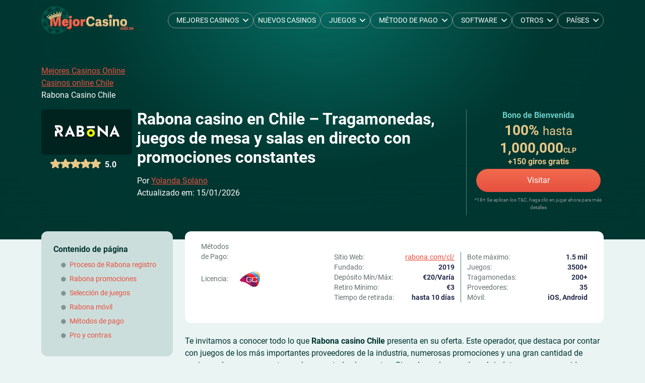

--- FILE ---
content_type: text/html; charset=UTF-8
request_url: https://mejorcasino.online/chile/rabona/
body_size: 15568
content:
<!DOCTYPE html>
<html lang="es-cl">
<head>
    <meta charset="UTF-8">
    <meta name="viewport" content="width=device-width, initial-scale=1">
    <meta http-equiv="X-UA-Compatible" content="IE=edge">
    <link rel="profile" href="http://gmpg.org/xfn/11">
    <link rel="preconnect" href="https://static.getclicky.com">
<meta name='robots' content='index, follow, max-image-preview:large, max-snippet:-1, max-video-preview:-1'>

	<!-- This site is optimized with the Yoast SEO plugin v19.1 - https://yoast.com/wordpress/plugins/seo/ -->
	<title>Rabona Casino Chile - Miles de Juegos con Bonos y Beneficios</title>
	<meta name="description" content="Explora el Rabona casino en Chile con nosotros. Analizamos el proceso de registro, pagos, promociones y más. Te compartimos todos los detalles esenciales.">
	<link rel="canonical" href="https://mejorcasino.online/chile/rabona/">
	<meta name="twitter:label1" content="Tiempo de lectura">
	<meta name="twitter:data1" content="11 minutos">
	<script type="application/ld+json" class="yoast-schema-graph">{"@context":"https://schema.org","@graph":[{"@type":"WebSite","@id":"https://mejorcasino.online/#website","url":"https://mejorcasino.online/","name":"mejorcasino.online","description":"","inLanguage":"es"},{"@type":"WebPage","@id":"https://mejorcasino.online/chile/rabona/#webpage","url":"https://mejorcasino.online/chile/rabona/","name":"Rabona Casino Chile - Miles de Juegos con Bonos y Beneficios","isPartOf":{"@id":"https://mejorcasino.online/#website"},"datePublished":"2024-04-04T05:32:10+00:00","dateModified":"2024-04-10T06:50:30+00:00","description":"Explora el Rabona casino en Chile con nosotros. Analizamos el proceso de registro, pagos, promociones y más. Te compartimos todos los detalles esenciales.","inLanguage":"es","potentialAction":[{"@type":"ReadAction","target":["https://mejorcasino.online/chile/rabona/"]}]}]}</script>
	<!-- / Yoast SEO plugin. -->


<link rel="preload" href="https://mejorcasino.online/wp-content/plugins/custom-contact-form/assets/contact.css?ver=5.8.12" as="style">
<link rel="stylesheet" href="https://mejorcasino.online/wp-content/plugins/custom-contact-form/assets/contact.css?ver=5.8.12" media="all">
<style id='custom-contact-form-css-inline-css' type='text/css'>

            #contact {
                --form-bg-color: #EBEBEC;
                --input-bg-color: #f8f8f8;
                --input-bg-color-focus: #ffffff;
                --form-text-color: #4b586a;
                --form-button-color: #ffffff;
                --form-button-bg-color: #ff3636;
                --form-button-color-hover: #ffffff;
                --form-button-bg-color-hover: #ff3636;
                --input-border-color: #c4c4c4;
                --input-border-color-focus: #213754;
                --form-success-color: #ffffff;
                --form-success-bg: #29ce5b;
                --form-error-color: #f8d7da;
                --form-error-bg: #721c24;
                --form-error-border-color: #f5c6cb;
            }
        
</style>
<link rel="preload" href="https://mejorcasino.online/wp-content/themes/mejorcasino/includes/assets/css/bootstrap/bootstrap.min.css?ver=5.8.12" as="style">
<link rel="stylesheet" href="https://mejorcasino.online/wp-content/themes/mejorcasino/includes/assets/css/bootstrap/bootstrap.min.css?ver=5.8.12" media="all">
<link rel="preload" href="https://mejorcasino.online/wp-content/themes/mejorcasino/includes/assets/css/presets/typography/roboto-roboto.css?ver=5.8.12" as="style">
<link rel="stylesheet" href="https://mejorcasino.online/wp-content/themes/mejorcasino/includes/assets/css/presets/typography/roboto-roboto.css?ver=5.8.12" media="all">
<link rel="preload" href="https://mejorcasino.online/wp-content/themes/mejorcasino/style.css?ver=5.8.12" as="style">
<link rel="stylesheet" href="https://mejorcasino.online/wp-content/themes/mejorcasino/style.css?ver=5.8.12" media="all">
<link rel="preload" href="https://mejorcasino.online/wp-content/themes/mejorcasino/includes/assets/css/presets/theme-option/casino-brands.css?ver=5.8.12" as="style">
<link rel="stylesheet" href="https://mejorcasino.online/wp-content/themes/mejorcasino/includes/assets/css/presets/theme-option/casino-brands.css?ver=5.8.12" media="all">
<link rel="preload" href="https://mejorcasino.online/wp-content/themes/mejorcasino/includes/assets/css/presets/theme-option/casino.css?ver=5.8.12" as="style">
<link rel="stylesheet" href="https://mejorcasino.online/wp-content/themes/mejorcasino/includes/assets/css/presets/theme-option/casino.css?ver=5.8.12" media="all">
<link rel="preload" href="https://mejorcasino.online/wp-content/themes/mejorcasino/includes/assets/css/cta.css?ver=5.8.12" as="style">
<link rel="stylesheet" href="https://mejorcasino.online/wp-content/themes/mejorcasino/includes/assets/css/cta.css?ver=5.8.12" media="all">
<link rel="preload" href="https://mejorcasino.online/wp-content/themes/mejorcasino/includes/assets/css/icons.css?ver=5.8.12" as="style">
<link rel="stylesheet" href="https://mejorcasino.online/wp-content/themes/mejorcasino/includes/assets/css/icons.css?ver=5.8.12" media="all">
<link rel="preload" href="https://mejorcasino.online/wp-content/themes/mejorcasino/includes/assets/css/review.css?ver=5.8.12" as="style">
<link rel="stylesheet" href="https://mejorcasino.online/wp-content/themes/mejorcasino/includes/assets/css/review.css?ver=5.8.12" media="all">
    <style>
        #page-sub-header {color: #fff;  background: #fff; }
        #page-sub-header h1 {color: #fff;}
    </style>
    <link rel="icon" href="https://mejorcasino.online/images/favicon-2.png" sizes="32x32">
<link rel="icon" href="https://mejorcasino.online/images/favicon-2.png" sizes="192x192">
<link rel="apple-touch-icon" href="https://mejorcasino.online/images/favicon-2.png">
<meta name="msapplication-TileImage" content="https://mejorcasino.online/images/favicon-2.png">
<link rel="preconnect" href="https://www.googletagmanager.com">
<!-- Google Tag Manager -->
<script>
    document.addEventListener("DOMContentLoaded", (event) => {
    (function(w,d,s,l,i){w[l]=w[l]||[];w[l].push({'gtm.start':
	new Date().getTime(),event:'gtm.js'});var f=d.getElementsByTagName(s)[0],
	j=d.createElement(s),dl=l!='dataLayer'?'&l='+l:'';j.async=true;j.src=
	'https://www.googletagmanager.com/gtm.js?id='+i+dl;f.parentNode.insertBefore(j,f);
	})(window,document,'script','dataLayer','GTM-P4MQQ5V');});
</script>
<!-- Matomo -->
<script>
var _paq = window._paq = window._paq || [];
_paq.push(['setTrackerUrl', 'https://gg3yogen.mejorcasino.online/matomo.php']);
var _mtm = window._mtm = window._mtm || []; _mtm.push({'mtm.startTime': (new Date().getTime()), 'event': 'mtm.Start'}); 
var d=document, g=d.createElement('script'), s=d.getElementsByTagName('script')[0]; 
g.async=true; g.src='https://gg3yogen.mejorcasino.online/js/container_GG3YOgEn.js'; s.parentNode.insertBefore(g,s);
</script>
<!-- End Matomo Code -->
</head>

<body class="page-template page-template-review page-template-review-php page page-id-4452 page-child parent-pageid-3259 theme-preset-active">
<!-- Google Tag Manager (noscript) -->
<noscript><iframe src="https://www.googletagmanager.com/ns.html?id=GTM-P4MQQ5V" height="0" width="0" style="display:none;visibility:hidden"></iframe></noscript>
<!-- End Google Tag Manager (noscript) -->

<header id="header" class="site-header navbar-static-top">
    <nav class="navbar navbar-expand-lg text-uppercase">
        <div class="container-lg">
        <a class="navbar-brand" href="https://mejorcasino.online/"><img src="https://mejorcasino.online/wp-content/themes/mejorcasino/img/logo.svg" alt="mejorcasino.online" width="185" height="55" class="img-fluid"></a>
            <button class="navbar-toggler" type="button" data-bs-toggle="collapse" data-bs-target="#primary-menu" aria-controls="primary-menu" aria-expanded="false" aria-label="Toggle navigation">
                <span class="navbar-toggler-icon"></span>
            </button>
            <div class="collapse navbar-collapse justify-content-end" id="primary-menu">
                <ul id="menu-navigation-menu" class="navbar-nav "><li  id="menu-item-3940" class="menu-item menu-item-type-post_type menu-item-object-page menu-item-home menu-item-has-children dropdown d-flex justify-content-between flex-wrap nav-item nav-item-3940"><a class="nav-link p-0" href="https://mejorcasino.online/">Mejores Casinos</a><button class="dropdown-toggle" data-bs-toggle="dropdown" aria-haspopup="true" data-bs-auto-close="outside" aria-expanded="false" aria-label="dropdown button"></button>
<div class="row dropdown-menu depth_0">
<ul class="row mega-menu py-0 px-3 py-lg-3 px-lg-4">
	<li  id="menu-item-3478" class="menu-item menu-item-type-post_type menu-item-object-page nav-item nav-item-3478"><a class="dropdown-item" href="https://mejorcasino.online/22bet/">22bet Casino</a></li>
	<li  id="menu-item-3479" class="menu-item menu-item-type-post_type menu-item-object-page nav-item nav-item-3479"><a class="dropdown-item" href="https://mejorcasino.online/20bet/">20bet Casino</a></li>
	<li  id="menu-item-3480" class="menu-item menu-item-type-post_type menu-item-object-page nav-item nav-item-3480"><a class="dropdown-item" href="https://mejorcasino.online/ma-chance/">MaChance</a></li>
	<li  id="menu-item-4519" class="menu-item menu-item-type-post_type menu-item-object-page nav-item nav-item-4519"><a class="dropdown-item" href="https://mejorcasino.online/silverplay-casino/">SilverPlay</a></li>
	<li  id="menu-item-3481" class="menu-item menu-item-type-post_type menu-item-object-page nav-item nav-item-3481"><a class="dropdown-item" href="https://mejorcasino.online/casino-midas/">Casino Midas</a></li>
	<li  id="menu-item-3482" class="menu-item menu-item-type-post_type menu-item-object-page nav-item nav-item-3482"><a class="dropdown-item" href="https://mejorcasino.online/goldenbet/">Goldenbet</a></li>
	<li  id="menu-item-3483" class="menu-item menu-item-type-post_type menu-item-object-page nav-item nav-item-3483"><a class="dropdown-item" href="https://mejorcasino.online/31bet/">31Bet Casino</a></li>
	<li  id="menu-item-3484" class="menu-item menu-item-type-post_type menu-item-object-page nav-item nav-item-3484"><a class="dropdown-item" href="https://mejorcasino.online/5gringos/">5Gringos</a></li>
	<li  id="menu-item-3524" class="menu-item menu-item-type-post_type menu-item-object-page nav-item nav-item-3524"><a class="dropdown-item" href="https://mejorcasino.online/lsbet-casino/">LSbet Casino</a></li>
	<li  id="menu-item-3525" class="menu-item menu-item-type-post_type menu-item-object-page nav-item nav-item-3525"><a class="dropdown-item" href="https://mejorcasino.online/tsars/">Tsars Casino</a></li>
	<li  id="menu-item-3526" class="menu-item menu-item-type-post_type menu-item-object-page nav-item nav-item-3526"><a class="dropdown-item" href="https://mejorcasino.online/unique-casino/">Unique Casino</a></li>
	<li  id="menu-item-3527" class="menu-item menu-item-type-post_type menu-item-object-page nav-item nav-item-3527"><a class="dropdown-item" href="https://mejorcasino.online/reloadbet/">ReloadBet</a></li>
	<li  id="menu-item-3528" class="menu-item menu-item-type-post_type menu-item-object-page nav-item nav-item-3528"><a class="dropdown-item" href="https://mejorcasino.online/mystake/">Mystake</a></li>
	<li  id="menu-item-3529" class="menu-item menu-item-type-post_type menu-item-object-page nav-item nav-item-3529"><a class="dropdown-item" href="https://mejorcasino.online/jackbit/">Jackbit</a></li>
	<li  id="menu-item-3530" class="menu-item menu-item-type-post_type menu-item-object-page nav-item nav-item-3530"><a class="dropdown-item" href="https://mejorcasino.online/bankonbet/">Bankonbet</a></li>
	<li  id="menu-item-3531" class="menu-item menu-item-type-post_type menu-item-object-page nav-item nav-item-3531"><a class="dropdown-item" href="https://mejorcasino.online/vegasplus/">VegasPlus</a></li>
	<li  id="menu-item-3533" class="menu-item menu-item-type-post_type menu-item-object-page nav-item nav-item-3533"><a class="dropdown-item" href="https://mejorcasino.online/freshbet/">Freshbet</a></li>
	<li  id="menu-item-3534" class="menu-item menu-item-type-post_type menu-item-object-page nav-item nav-item-3534"><a class="dropdown-item" href="https://mejorcasino.online/powbet/">Powbet</a></li>
	<li  id="menu-item-3535" class="menu-item menu-item-type-post_type menu-item-object-page nav-item nav-item-3535"><a class="dropdown-item" href="https://mejorcasino.online/kikobet/">Kikobet</a></li>
	<li  id="menu-item-3536" class="menu-item menu-item-type-post_type menu-item-object-page nav-item nav-item-3536"><a class="dropdown-item" href="https://mejorcasino.online/winolot/">WinOlot</a></li>
	<li  id="menu-item-3537" class="menu-item menu-item-type-post_type menu-item-object-page nav-item nav-item-3537"><a class="dropdown-item" href="https://mejorcasino.online/casombie/">Casombie</a></li>
	<li  id="menu-item-4408" class="menu-item menu-item-type-post_type menu-item-object-page nav-item nav-item-4408"><a class="dropdown-item" href="https://mejorcasino.online/casinado/">Casinado</a></li>
	<li  id="menu-item-4518" class="menu-item menu-item-type-post_type menu-item-object-page nav-item nav-item-4518"><a class="dropdown-item" href="https://mejorcasino.online/sportuna/">Sportuna</a></li>
	<li  id="menu-item-4546" class="menu-item menu-item-type-post_type menu-item-object-page nav-item nav-item-4546"><a class="dropdown-item" href="https://mejorcasino.online/spin-grande/">Spin Grande</a></li>
	<li  id="menu-item-4581" class="menu-item menu-item-type-post_type menu-item-object-page nav-item nav-item-4581"><a class="dropdown-item" href="https://mejorcasino.online/palmslots/">Palmslots</a></li>
	<li  id="menu-item-4612" class="menu-item menu-item-type-post_type menu-item-object-page nav-item nav-item-4612"><a class="dropdown-item" href="https://mejorcasino.online/casino-infinity/">Casino Infinity</a></li>
	<li  id="menu-item-4724" class="menu-item menu-item-type-post_type menu-item-object-page nav-item nav-item-4724"><a class="dropdown-item" href="https://mejorcasino.online/novajackpot/">NovaJackpot</a></li>
	<li  id="menu-item-4797" class="menu-item menu-item-type-post_type menu-item-object-page nav-item nav-item-4797"><a class="dropdown-item" href="https://mejorcasino.online/slotuna/">Slotuna</a></li>
	<li  id="menu-item-4841" class="menu-item menu-item-type-post_type menu-item-object-page nav-item nav-item-4841"><a class="dropdown-item" href="https://mejorcasino.online/jackmillion/">Jackmillion</a></li>
	<li  id="menu-item-4873" class="menu-item menu-item-type-post_type menu-item-object-page nav-item nav-item-4873"><a class="dropdown-item" href="https://mejorcasino.online/viperwin/">ViperWin casino</a></li>
	<li  id="menu-item-4889" class="menu-item menu-item-type-post_type menu-item-object-page nav-item nav-item-4889"><a class="dropdown-item" href="https://mejorcasino.online/talismania/">Talismania casino</a></li>
	<li  id="menu-item-4911" class="menu-item menu-item-type-post_type menu-item-object-page nav-item nav-item-4911"><a class="dropdown-item" href="https://mejorcasino.online/billybets/">Billybets casino</a></li>
	<li  id="menu-item-4927" class="menu-item menu-item-type-post_type menu-item-object-page nav-item nav-item-4927"><a class="dropdown-item" href="https://mejorcasino.online/legiano/">Legiano casino</a></li>
</ul>
</div>
</li>
<li  id="menu-item-4755" class="menu-item menu-item-type-post_type menu-item-object-page nav-item nav-item-4755"><a class="nav-link p-0" href="https://mejorcasino.online/nuevos/">Nuevos Casinos</a></li>
<li  id="menu-item-3498" class="menu-item menu-item-type-post_type menu-item-object-page menu-item-has-children dropdown d-flex justify-content-between flex-wrap nav-item nav-item-3498"><a class="nav-link p-0" href="https://mejorcasino.online/juegos/">Juegos</a><button class="dropdown-toggle" data-bs-toggle="dropdown" aria-haspopup="true" data-bs-auto-close="outside" aria-expanded="false" aria-label="dropdown button"></button>
<div class="row dropdown-menu depth_0">
<ul class="row mega-menu py-0 px-3 py-lg-3 px-lg-4">
	<li  id="menu-item-3499" class="menu-item menu-item-type-post_type menu-item-object-page nav-item nav-item-3499"><a class="dropdown-item" href="https://mejorcasino.online/juegos/gratis/">Juegos Gratis</a></li>
	<li  id="menu-item-3502" class="menu-item menu-item-type-post_type menu-item-object-page nav-item nav-item-3502"><a class="dropdown-item" href="https://mejorcasino.online/juegos/tragaperras/">Tragaperras Online</a></li>
	<li  id="menu-item-3500" class="menu-item menu-item-type-post_type menu-item-object-page nav-item nav-item-3500"><a class="dropdown-item" href="https://mejorcasino.online/juegos/ruleta/">Ruleta de Casino</a></li>
	<li  id="menu-item-3514" class="menu-item menu-item-type-post_type menu-item-object-page nav-item nav-item-3514"><a class="dropdown-item" href="https://mejorcasino.online/juegos/blackjack/">Blackjack Online</a></li>
	<li  id="menu-item-4821" class="menu-item menu-item-type-post_type menu-item-object-page nav-item nav-item-4821"><a class="dropdown-item" href="https://mejorcasino.online/juegos/bingo/">Bingos Online</a></li>
</ul>
</div>
</li>
<li  id="menu-item-3501" class="menu-item menu-item-type-custom menu-item-object-custom menu-item-has-children dropdown d-flex justify-content-between flex-wrap nav-item nav-item-3501"><span class="nav-link p-0">Método de pago</span><button class="dropdown-toggle" data-bs-toggle="dropdown" aria-haspopup="true" data-bs-auto-close="outside" aria-expanded="false" aria-label="dropdown button"></button>
<div class="row dropdown-menu depth_0">
<ul class="row mega-menu py-0 px-3 py-lg-3 px-lg-4">
	<li  id="menu-item-3538" class="menu-item menu-item-type-post_type menu-item-object-page nav-item nav-item-3538"><a class="dropdown-item" href="https://mejorcasino.online/paypal/">PayPay Casinos</a></li>
	<li  id="menu-item-3539" class="menu-item menu-item-type-post_type menu-item-object-page nav-item nav-item-3539"><a class="dropdown-item" href="https://mejorcasino.online/neteller/">NETELLER Casinos</a></li>
	<li  id="menu-item-3540" class="menu-item menu-item-type-post_type menu-item-object-page nav-item nav-item-3540"><a class="dropdown-item" href="https://mejorcasino.online/skrill/">Skrill Casinos</a></li>
	<li  id="menu-item-3541" class="menu-item menu-item-type-post_type menu-item-object-page nav-item nav-item-3541"><a class="dropdown-item" href="https://mejorcasino.online/paysafecard/">Paysafecard Casinos</a></li>
	<li  id="menu-item-3542" class="menu-item menu-item-type-post_type menu-item-object-page nav-item nav-item-3542"><a class="dropdown-item" href="https://mejorcasino.online/payu/">PayU Casinos</a></li>
	<li  id="menu-item-3543" class="menu-item menu-item-type-post_type menu-item-object-page nav-item nav-item-3543"><a class="dropdown-item" href="https://mejorcasino.online/apple-pay/">Apple Pay Casinos</a></li>
	<li  id="menu-item-3544" class="menu-item menu-item-type-post_type menu-item-object-page nav-item nav-item-3544"><a class="dropdown-item" href="https://mejorcasino.online/klarna/">Klarna Casinos</a></li>
	<li  id="menu-item-3545" class="menu-item menu-item-type-post_type menu-item-object-page nav-item nav-item-3545"><a class="dropdown-item" href="https://mejorcasino.online/trustly/">Trustly Casinos</a></li>
	<li  id="menu-item-3546" class="menu-item menu-item-type-post_type menu-item-object-page nav-item nav-item-3546"><a class="dropdown-item" href="https://mejorcasino.online/muchbetter/">MuchBetter Casinos</a></li>
	<li  id="menu-item-3547" class="menu-item menu-item-type-post_type menu-item-object-page nav-item nav-item-3547"><a class="dropdown-item" href="https://mejorcasino.online/neosurf/">Neosurf Casinos</a></li>
	<li  id="menu-item-3548" class="menu-item menu-item-type-post_type menu-item-object-page nav-item nav-item-3548"><a class="dropdown-item" href="https://mejorcasino.online/bitcoin/">Bitcoin Casinos</a></li>
</ul>
</div>
</li>
<li  id="menu-item-3503" class="menu-item menu-item-type-custom menu-item-object-custom menu-item-has-children dropdown d-flex justify-content-between flex-wrap nav-item nav-item-3503"><span class="nav-link p-0">Software</span><button class="dropdown-toggle" data-bs-toggle="dropdown" aria-haspopup="true" data-bs-auto-close="outside" aria-expanded="false" aria-label="dropdown button"></button>
<div class="row dropdown-menu depth_0">
<ul class="row mega-menu py-0 px-3 py-lg-3 px-lg-4">
	<li  id="menu-item-3549" class="menu-item menu-item-type-post_type menu-item-object-page nav-item nav-item-3549"><a class="dropdown-item" href="https://mejorcasino.online/igt/">IGT Casinos</a></li>
	<li  id="menu-item-3550" class="menu-item menu-item-type-post_type menu-item-object-page nav-item nav-item-3550"><a class="dropdown-item" href="https://mejorcasino.online/novomatic/">Novomatic Casinos</a></li>
	<li  id="menu-item-3551" class="menu-item menu-item-type-post_type menu-item-object-page nav-item nav-item-3551"><a class="dropdown-item" href="https://mejorcasino.online/rtg/">RTG Casinos</a></li>
	<li  id="menu-item-3552" class="menu-item menu-item-type-post_type menu-item-object-page nav-item nav-item-3552"><a class="dropdown-item" href="https://mejorcasino.online/merkur/">Merkur Gaming Casinos</a></li>
	<li  id="menu-item-3553" class="menu-item menu-item-type-post_type menu-item-object-page nav-item nav-item-3553"><a class="dropdown-item" href="https://mejorcasino.online/nextgen/">NextGen Gaming Casinos</a></li>
	<li  id="menu-item-3554" class="menu-item menu-item-type-post_type menu-item-object-page nav-item nav-item-3554"><a class="dropdown-item" href="https://mejorcasino.online/playtech/">Playtech Casinos</a></li>
	<li  id="menu-item-3555" class="menu-item menu-item-type-post_type menu-item-object-page nav-item nav-item-3555"><a class="dropdown-item" href="https://mejorcasino.online/netent/">NetEnt Casinos</a></li>
	<li  id="menu-item-3556" class="menu-item menu-item-type-post_type menu-item-object-page nav-item nav-item-3556"><a class="dropdown-item" href="https://mejorcasino.online/microgaming/">Microgaming Casinos</a></li>
	<li  id="menu-item-3557" class="menu-item menu-item-type-post_type menu-item-object-page nav-item nav-item-3557"><a class="dropdown-item" href="https://mejorcasino.online/betsoft/">Betsoft Casinos</a></li>
	<li  id="menu-item-3558" class="menu-item menu-item-type-post_type menu-item-object-page nav-item nav-item-3558"><a class="dropdown-item" href="https://mejorcasino.online/aristocrat/">Aristocrat Casinos</a></li>
	<li  id="menu-item-3559" class="menu-item menu-item-type-post_type menu-item-object-page nav-item nav-item-3559"><a class="dropdown-item" href="https://mejorcasino.online/wms/">WMS Casinos</a></li>
	<li  id="menu-item-3560" class="menu-item menu-item-type-post_type menu-item-object-page nav-item nav-item-3560"><a class="dropdown-item" href="https://mejorcasino.online/egt/">EGT Casinos</a></li>
	<li  id="menu-item-3561" class="menu-item menu-item-type-post_type menu-item-object-page nav-item nav-item-3561"><a class="dropdown-item" href="https://mejorcasino.online/konami/">Konami Casinos</a></li>
</ul>
</div>
</li>
<li  id="menu-item-3504" class="menu-item menu-item-type-custom menu-item-object-custom menu-item-has-children dropdown d-flex justify-content-between flex-wrap nav-item nav-item-3504"><span class="nav-link p-0">Otros</span><button class="dropdown-toggle" data-bs-toggle="dropdown" aria-haspopup="true" data-bs-auto-close="outside" aria-expanded="false" aria-label="dropdown button"></button>
<div class="row dropdown-menu depth_0">
<ul class="row mega-menu py-0 px-3 py-lg-3 px-lg-4">
	<li  id="menu-item-3512" class="menu-item menu-item-type-post_type menu-item-object-page nav-item nav-item-3512"><a class="dropdown-item" href="https://mejorcasino.online/apuestas/">Apuestas Online</a></li>
	<li  id="menu-item-4779" class="menu-item menu-item-type-post_type menu-item-object-page nav-item nav-item-4779"><a class="dropdown-item" href="https://mejorcasino.online/bonos/">Bonos de Casino Online</a></li>
	<li  id="menu-item-3513" class="menu-item menu-item-type-post_type menu-item-object-page nav-item nav-item-3513"><a class="dropdown-item" href="https://mejorcasino.online/bonos-sin-deposito/">Bonos sin depósito</a></li>
	<li  id="menu-item-4569" class="menu-item menu-item-type-post_type menu-item-object-page nav-item nav-item-4569"><a class="dropdown-item" href="https://mejorcasino.online/apuestas/eurovision/">Apuestas Eurovision</a></li>
</ul>
</div>
</li>
<li  id="menu-item-3505" class="menu-countries-container menu-item menu-item-type-custom menu-item-object-custom current-menu-ancestor menu-item-has-children dropdown d-flex justify-content-between flex-wrap nav-item nav-item-3505"><span class="nav-link p-0">Países</span><button class="dropdown-toggle" data-bs-toggle="dropdown" aria-haspopup="true" data-bs-auto-close="outside" aria-expanded="false" aria-label="dropdown button"></button>
<div class="row dropdown-menu depth_0">
<ul class="row mega-menu py-0 px-3 py-lg-3 px-lg-4">
	<li  id="menu-item-3506" class="flag-chile menu-item menu-item-type-post_type menu-item-object-page current-page-ancestor current-menu-ancestor current-menu-parent current-page-parent current_page_parent current_page_ancestor menu-item-has-children dropdown d-flex justify-content-between flex-wrap nav-item nav-item-3506 child-item at_depth_1"><a class="dropdown-item" href="https://mejorcasino.online/chile/">Casinos Online Chile</a>	<ul class="row sub-menu w-100 mt-2 p-0">
		<li  id="menu-item-4459" class="menu-item menu-item-type-post_type menu-item-object-page current-menu-item page_item page-item-4452 current_page_item nav-item nav-item-4459 active"><a class="dropdown-item" href="https://mejorcasino.online/chile/rabona/">Rabona Chile</a></li>
		<li  id="menu-item-4466" class="menu-item menu-item-type-post_type menu-item-object-page nav-item nav-item-4466"><a class="dropdown-item" href="https://mejorcasino.online/chile/22bet/">22bet Chile</a></li>
		<li  id="menu-item-4598" class="menu-item menu-item-type-post_type menu-item-object-page nav-item nav-item-4598"><a class="dropdown-item" href="https://mejorcasino.online/chile/bet365/">bet365 Chile</a></li>
	</ul>
</li>
	<li  id="menu-item-3507" class="flag-ecuador menu-item menu-item-type-post_type menu-item-object-page menu-item-has-children dropdown d-flex justify-content-between flex-wrap nav-item nav-item-3507 child-item at_depth_1"><a class="dropdown-item" href="https://mejorcasino.online/ecuador/">Casinos Online Ecuador</a>	<ul class="row sub-menu w-100 mt-2 p-0">
		<li  id="menu-item-4441" class="menu-item menu-item-type-post_type menu-item-object-page nav-item nav-item-4441"><a class="dropdown-item" href="https://mejorcasino.online/ecuador/betway/">Betway Ecuador</a></li>
		<li  id="menu-item-4444" class="menu-item menu-item-type-post_type menu-item-object-page nav-item nav-item-4444"><a class="dropdown-item" href="https://mejorcasino.online/ecuador/betsson/">Betsson Ecuador</a></li>
	</ul>
</li>
	<li  id="menu-item-3508" class="flag-mexico menu-item menu-item-type-post_type menu-item-object-page menu-item-has-children dropdown d-flex justify-content-between flex-wrap nav-item nav-item-3508 child-item at_depth_1"><a class="dropdown-item" href="https://mejorcasino.online/mexico/">Casinos Online Mexico</a>	<ul class="row sub-menu w-100 mt-2 p-0">
		<li  id="menu-item-4470" class="menu-item menu-item-type-post_type menu-item-object-page nav-item nav-item-4470"><a class="dropdown-item" href="https://mejorcasino.online/mexico/22bet/">22bet Mexico</a></li>
		<li  id="menu-item-4590" class="menu-item menu-item-type-post_type menu-item-object-page nav-item nav-item-4590"><a class="dropdown-item" href="https://mejorcasino.online/mexico/bet365/">bet365 Mexico</a></li>
		<li  id="menu-item-4702" class="menu-item menu-item-type-post_type menu-item-object-page nav-item nav-item-4702"><a class="dropdown-item" href="https://mejorcasino.online/mexico/codere/">Codere Mexico</a></li>
	</ul>
</li>
	<li  id="menu-item-3509" class="flag-peru menu-item menu-item-type-post_type menu-item-object-page menu-item-has-children dropdown d-flex justify-content-between flex-wrap nav-item nav-item-3509 child-item at_depth_1"><a class="dropdown-item" href="https://mejorcasino.online/peru/">Casinos Online Peru</a>	<ul class="row sub-menu w-100 mt-2 p-0">
		<li  id="menu-item-4638" class="menu-item menu-item-type-post_type menu-item-object-page nav-item nav-item-4638"><a class="dropdown-item" href="https://mejorcasino.online/peru/bet365/">bet365 Peru</a></li>
		<li  id="menu-item-4652" class="menu-item menu-item-type-post_type menu-item-object-page nav-item nav-item-4652"><a class="dropdown-item" href="https://mejorcasino.online/peru/betway/">Betway Peru</a></li>
	</ul>
</li>
	<li  id="menu-item-4440" class="flag-paraguay menu-item menu-item-type-post_type menu-item-object-page menu-item-has-children dropdown d-flex justify-content-between flex-wrap nav-item nav-item-4440 child-item at_depth_1"><a class="dropdown-item" href="https://mejorcasino.online/paraguay/">Casinos Online Paraguay</a>	<ul class="row sub-menu w-100 mt-2 p-0">
		<li  id="menu-item-4431" class="menu-item menu-item-type-post_type menu-item-object-page nav-item nav-item-4431"><a class="dropdown-item" href="https://mejorcasino.online/paraguay/22bet/">22bet Paraguay</a></li>
		<li  id="menu-item-4432" class="menu-item menu-item-type-post_type menu-item-object-page nav-item nav-item-4432"><a class="dropdown-item" href="https://mejorcasino.online/paraguay/20bet/">20bet Paraguay</a></li>
		<li  id="menu-item-4424" class="menu-item menu-item-type-post_type menu-item-object-page nav-item nav-item-4424"><a class="dropdown-item" href="https://mejorcasino.online/paraguay/bet365/">bet365 Paraguay</a></li>
	</ul>
</li>
</ul>
</div>
</li>
</ul>            </div>
        </div>
    </nav>
    <section class="container review-intro pt-3 pb-5 py-lg-5">
<div class="breadcrumbs-container mb-3"><ul id="breadcrumbs"><li><a href="https://mejorcasino.online/">Mejores Casinos Online</a></li><li><a href="https://mejorcasino.online/chile/">Casinos online Chile</a></li><li> Rabona Casino Chile</li></ul></div><script type="application/ld+json">{
    "@context": "http://schema.org",
    "@type": "BreadcrumbList",
    "itemListElement": [
        {
            "type": "ListItem",
            "position": "1",
            "item": {
                "id": "https://mejorcasino.online/",
                "name": "🎯 Mejores Casinos Online"
            }
        },
        {
            "type": "ListItem",
            "position": "2",
            "item": {
                "id": "https://mejorcasino.online/chile/",
                "name": "🎯 Casinos online Chile"
            }
        },
        {
            "type": "ListItem",
            "position": "3",
            "item": {
                "id": "https://mejorcasino.online/chile/rabona/",
                "name": "🎯 Rabona Casino Chile"
            }
        }
    ]
}</script>    <div class="row fw-bold">
        <div class="col-12 col-lg-2 d-flex flex-lg-column justify-content-md-center justify-content-lg-start">
            <a href="/go/rabona-cl/"  rel="nofollow" class="company-review bg-black-opacity logo-rabona">Rabona Casino</a>
                <div class="rating d-flex ms-3 mx-lg-auto mt-lg-2">
                    <div class="rating-stars"><span class="stars" data-rating=5.0></span></div>
                    <span class="rating-text ms-2">5.0</span>
                </div>
        </div>
        <div class="col-12 col-lg-7 py-3 py-lg-0">
        <h1 class="m-0 text-start text-md-center text-xl-start">Rabona casino en Chile – Tragamonedas, juegos de mesa y salas en directo con promociones constantes</h1>          <ul class="author-time my-3 fw-normal">
      <li class="author">Por <a href="/sobre-nosotros/#yolanda_solano">Yolanda Solano</a></li>
      <li class="author-date">Actualizado em: <time class="post-date updated author" datetime="2026-01-15">15/01/2026</time></li>
  </ul>
          </div>
        <div class="col-12 col-lg-3 pt-3 pt-lg-0 border-t border-l text-center">
        <span class="d-block welcome-bonus">Bono de Bienvenida</span>
            <div class="brand-bonus mb-3 mb-lg-1">
                              100% <span class="up-to fw-normal">hasta</span> 1,000,000<span class="currency-small">CLP</span> 
                              <span class="additional-bonus d-block">+150 giros gratis</span> 
            </div>
            <div class="brand-visit">
                <a class="visit-button d-block" href="/go/rabona-cl/"  rel="nofollow">Visitar</a>
            </div>
            <div class="terms my-2">
                *18+ Se aplican los T&C, haga clic en jugar ahora para más detalles            </div>
        </div>
    </div>
</section></header><main class="container">
	<div class="row">
		<aside class="col-12 col-lg-3">
		<div class="sticky-side mt-n2">
		 <div class="contents main-border-radius side-quick-nav p-lg-4" role="navigation" aria-label="Table of contents">
      <span class="d-none d-lg-block fw-bold">Contenido de página</span>
      <nav class="navbar navbar-expand-lg">
   <button class="qnav-toggler fw-bold position-relative m-0 p-0 d-lg-none text-start w-100" type="button" data-bs-toggle="collapse" data-bs-target="#topics" aria-controls="topics" aria-expanded="false" aria-label="Toggle navigation">Contenido de página</button>
   <div class="collapse navbar-collapse" id="topics">
      <ul class="qnav list ">
                      
            <li><a href="#rabona-registro">Proceso de Rabona registro</a></li>
                        
            <li><a href="
#rabona-bonos">
Rabona promociones</a></li>
                        
            <li><a href="
#juegos">
Selección de juegos</a></li>
                        
            <li><a href="
#movil-rabona">
Rabona móvil</a></li>
                        
            <li><a href="
#pagos">
Métodos de pago</a></li>
                        
            <li><a href="
#pros-y-contras">
Pro y contras</a></li>
                </ul>
   </div>
   </nav>
 </div>
 		   <div class="cta-box-side d-none d-lg-flex flex-column align-items-center main-border-radius px-1 py-3 p-xl-4 my-4 fw-bold">
      <a href="/go/rabona-cl/"  rel="nofollow" class="company-130-70 bg-black-opacity logo-rabona">Rabona Casino</a>
      <span class="d-block welcome-bonus mt-2">Bono de Bienvenida</span>
      <div class="brand-bonus mb-3 mb-lg-1">
                  100% <span class="up-to fw-normal">hasta</span> 1,000,000<span class="currency-small">CLP</span> 
                  <span class="additional-bonus d-block">+150 giros gratis</span> 
      </div>
      <div class="brand-visit w-100">
          <a class="visit-button d-block" href="/go/rabona-cl/"  rel="nofollow">Visitar</a>
      </div>
      <div class="terms text-center my-2">
          *18+ Se aplican los T&C, haga clic en jugar ahora para más detalles      </div>
   </div>
   		</div>
		</aside>
		<article id="post-4452" class="col-12 col-lg-9">
		<div class="review-element verified row align-items-center justify-content-center bg-white main-border-radius mx-0 mt-n2 mb-5 mb-lg-4">
   		      		   <div class="col-12 col-lg-4 mb-lg-5">
   		      	<div class="payments-methods d-flex">
   		        	<span class="accent w-25">Métodos de Pago:</span>
   		        	<ul class="w-75">
												<li class="pay icon-visa mx-1">visa</li>						<li class="pay icon-mastercard mx-1">mastercard</li>						<li class="pay icon-paypal mx-1">paypal</li>						<li class="pay icon-skrill mx-1">skrill</li>						<li class="pay icon-neteller mx-1">neteller</li>					</ul>
   		     	</div>
				   		      	<div class="license mt-3">
   		      	   	<span class="accent">Licencia:</span>
   		      	   	<span class="reg-curacao">curacao</span>
   		      	</div>
				   		   </div>
   		   <div class="col-12 col-lg-4">
   		    	<ul class="brand-details w-100">
   		    						<li class="d-flex justify-content-between"><span>Sitio Web:</span><a href="/go/rabona-cl/" rel="nofollow">rabona.com/cl/</a></li>
								   		    	  <li class="d-flex justify-content-between"><span>Fundado:</span><strong>2019</strong></li>
				  				   		    	  <li class="d-flex justify-content-between"><span>Depósito Mín/Máx:</span><strong>€20/Varía</strong></li>
				  				   		    	  <li class="d-flex justify-content-between"><span>Retiro Mínimo:</span><strong>€3</strong></li>
				  				   		    	  <li class="d-flex justify-content-between"><span>Tiempo de retirada:</span><strong>hasta 10 días</strong></li>
				  				   		    	</ul>
   		   </div>
   		   <div class="col-12 col-lg-4 border-l">
   		     	<ul class="brand-games w-100">
   		     	  <li class="d-flex justify-content-between"><span>Bote máximo:</span><strong>1.5 mil</strong></li><li class="d-flex justify-content-between"><span>Juegos:</span><strong>3500+</strong></li><li class="d-flex justify-content-between"><span>Tragamonedas:</span><strong>200+</strong></li><li class="d-flex justify-content-between"><span>Proveedores:</span><strong>35</strong></li><li class="d-flex justify-content-between"><span>Móvil:</span><strong>iOS, Android</strong></li>   		     	</ul>
   		   </div>
   		      		</div>
		   		<div class="quick-navigation mb-3"></div>
		<p>Te invitamos a conocer todo lo que <strong>Rabona casino Chile</strong> presenta en su oferta. Este operador, que destaca por contar con juegos de los más importantes proveedores de la industria, numerosas promociones y una gran cantidad de opciones de pago, parece tener algo para todos los gustos. Sigue leyendo para descubrir datos menos conocidos y mejorar tu experiencia de juego.</p>
<h2>Una presentación atractiva y moderna para jugar en línea</h2>
<p>La interfaz de <strong>Rabona casino en Chile</strong> sobresale por su organización intuitiva y atractiva. La disposición de los elementos facilita la exploración de juegos y la búsqueda de información relevante. La experiencia de usuario se ve enriquecida por su estructura amigable y fácil navegación, con logos e imágenes de gran tamaño que permiten reconocer rápidamente el juego, categoría o promoción que estamos accediendo.</p>

<h2 id="rabona-registro">Cómo registrarse en Rabona casino Chile &#8211; Tutorial paso a paso</h2>
<p>El proceso de inscripción en Rabona casino Chile se encuentra dividido por etapas en las que debemos ir completando distintos datos personales. Iniciamos ingresando un correo electrónico y aceptando términos y políticas. Luego, elegimos nombre de usuario, contraseña, país y moneda. En la tercera pantalla, proporcionamos nuestro nombre, fecha de nacimiento y género. La última etapa incluye detalles como teléfono, código postal y dirección.</p>
<p>Algunas consideraciones importantes: en primer lugar, es esencial destacar que no se requieren detalles de tarjetas de crédito para crear tu cuenta. También que el proceso de verificación de la cuenta solo se solicita por única vez al momento de retirar fondos, garantizando seguridad mediante la carga de un documento de identidad personal. Por lo tanto, tras completar el proceso de <strong>Rabona casino Chile registrarse</strong>, estamos listos para empezar a jugar activando alguna de las múltiples promociones de bienvenida a tu disposición.</p>

<h2 id="rabona-bonos">Diversas alternativas de Rabona casino Chile bono para aprovechar</h2>
<p>Un aspecto importante para valorar al momento de analizar un sitio de juego online es qué incentivos y promociones pone a disposición de sus usuarios, tanto nuevos como existentes. En ese apartado, podemos decir que acceder a los <strong>juegos de casino Rabona Chile</strong> es muy atractivo debido a la cantidad y calidad de ofertas, bonificaciones y recompensas que esta empresa tiene en su menú.</p>
   <div class="cta-box-large row align-items-center main-border-radius my-4 mx-0 py-3 px-4 fw-bold">
      <div class="col-lg-2">
        <picture>
    <source srcset="/wp-content/themes/mejorcasino/img/casino-bono.webp" type="image/webp">
    <img loading="lazy" src="/wp-content/themes/mejorcasino/img/casino-bono.png" alt="Rabona Casino Bono" width="115" height="115" class="d-block img-fluid mx-auto d-block mx-auto img-fluid">
  </picture>
      </div>
      <div class="col-lg-6 text-center text-lg-start">
         <span class="d-block welcome-bonus mt-2">Bono de Bienvenida</span>
         <div class="brand-bonus mb-3 mb-lg-1">
                        100% <span class="up-to fw-normal">hasta</span> 1,000,000<span class="currency-small">CLP</span> 
                        <span class="additional-bonus d-block">+150 giros gratis</span> 
         </div>
      </div>
      <div class="col-lg-4">
         <div class="brand-visit">
             <a class="visit-button d-block text-center" href="/go/rabona-cl/"  rel="nofollow">Visitar</a>
         </div>
         <div class="terms text-center my-2">
             *18+ Se aplican los T&C, haga clic en jugar ahora para más detalles         </div>
      </div>      
   </div>
      
<h3>Más de una opción para tu oferta de bienvenida</h3>
  <picture>
    <source srcset="/images/rabona-chile-promociones.webp" type="image/webp">
    <img loading="lazy" src="/images/rabona-chile-promociones.jpg" alt="Pagina de bonificacion de bienvenida de Rabona Casino Chile" width="350" height="170" class="d-block img-fluid mx-auto float-lg-end ms-lg-3">
  </picture>

<p>Como nuevo jugador, recibirás una cálida bienvenida con tres posibilidades distintas de Rabona casino Chile bono al darte de alta en el servicio. Esto pone a esta plataforma en un lugar de privilegio, ya que rara vez se encuentran tantas opciones para elegir. Presta atención a los detalles para elegir la modalidad que mejor se adapte a lo que buscas.</p>
<p>La primera y más popular promoción de bienvenida contempla un 100% hasta $425.000 con 200 giros gratis y un bonus crab. Para calificar, solo necesitas realizar un depósito mínimo de $17.000 y el casino duplicará esta cantidad en tu cuenta. Los giros gratis se acreditan en lotes de 20 por día. La segunda opción es un paquete para las primeras tres recargas: 100% hasta $500.000 para el primer depósito, 50% hasta $200.000 para el segundo y 75% hasta $300.000 para el tercero.</p>
<p>Además, para quienes decidan <strong>registrarse en Rabona casino Chile</strong> existe una opción adicional: la oferta de bienvenida criptográfica disponible para aquellos que realicen un primer depósito con criptomonedas (Bitcoin, Tether, Ethereum y otras). Aquí la casa bonifica los primeros cuatro depósitos en diferentes porcentajes, con la posibilidad de tener giros gratuitos y bonus crab.</p>
<p>Aquellos buscando los <a href="/chile/">mejores casinos online en Chile</a> apreciarán la variedad de opciones de juegos y las múltiples promociones ofrecidas por Rabona casino.</p>

<h3>Promociones diarias de todo tipo en Rabona</h3>
<p>Pensando en los usuarios permanentes, podemos ver más de 10 promociones distintas. Entre ellas podemos destacar el bono de recarga semanal que te da 50 giros gratis o la recarga de fin de semana del 50% hasta $525.000 también con 50 giros gratuitos adicionales. De igual manera podrás activar ofertas en días específicos de la semana, como los «jueves de game shows» participando de los juegos de concursos del proveedor Evolution o «blackjack de oro», disponible en juegos de blackjack seleccionados ante determinados resultados.</p>
<p>Estas son solo algunas de las múltiples opciones de <strong>Rabona casino Chile bono</strong>, que se van modificando y actualizando constantemente, por lo que resulta conveniente chequear el apartado de promociones en su sitio web para estar al tanto de las últimas novedades.</p>

<h3>Exclusivo programa VIP de cinco niveles</h3>
<p>Este sitio web cuenta con un club VIP que eleva tu experiencia de juego a nuevas alturas. Como miembro VIP recorrerás cinco niveles, cada uno con ventajas únicas. Los niveles Principiante y Aficionado, los más bajos del escalafón, solo varían en sus límites mensuales de retirada de fondos. Al ascender al nivel Profesional, verás añadido el reembolso del 5% en tus pérdidas tanto para juegos RNG como para <strong>Rabona casino Chile en vivo</strong>.</p>
<p>El nivel de Clase Mundial implica un reembolso del 10% en tus pérdidas y límites de retiro mensuales aún más sustanciales. Por si esto fuera poco, contarás con un gestor de cuenta dedicado que atenderá todas tus necesidades. En la cima del programa VIP aguarda el nivel Leyenda, que ofrece un extraordinario reembolso del 15% en tus pérdidas y los límites mensuales más altos para retirar dinero Rabona casino Chile. En definitiva, el programa de recompensas junto con el resto de promociones es uno de los puntos altos de este operador.</p>

<h2 id="juegos">Más de 10.000 juegos de casino Rabona Chile y cientos de proveedores</h2>
<p>El menú es realmente amplio, con miles de oportunidades a través de múltiples categorías. Estos <strong>juegos de casino en Rabona Chile</strong> llegan de la mano de una igualmente importante cantidad de proveedores, desde lo más conocidos hasta pequeñas empresas pujantes. Nombres consagrados como Microgaming, Playtech, Spinomeal, Pragmatic o Red Tiger, y de empresas más pequeñas como All41 Studios, ELA Games y Nolimit City, por mencionar solo algunas, dan forma al nutrido catálogo.</p>
<p>Aquí algunos títulos interesantes de Rabona casino en Chile:</p>
<ul class="list">
<li><strong>Megaways</strong>: Buffalo King, Temple Tumble, Dynamite Riches</li>
<li><strong>Juegos de Mesa</strong>: Roulette x 5, Back Blackjack, Ultra Warp Roulette</li>
<li><strong>Juegos Instantaneos</strong>: Bounty Smash, Cash Crab, Big Bass Crash</li>
<li><strong>Tragamonedas</strong>: Temple Tumble 2, Wolf Blaze, Snake Arena</li>
</ul>
<p>Existe además una sección con juegos que son exclusivos esta página, esto es, a los que solo puedes acceder solo tras completar los pasos para registrarse en Rabona casino Chile. Entre los juegos exclusivos brillan Fish &#038; Spins, Lucky Dwarfs, Kraken Bay, Mini Pralines y Bandit Bust, en una oferta que comprende más de 50 juegos que solo podrás jugar en esta plataforma online.</p>

<h2>Siente la adrenalina &#8211; Todo sobre los juegos de Rabona casino Chile en vivo</h2>
  <picture>
    <source srcset="/images/rabona-chile-juegos.webp" type="image/webp">
    <img loading="lazy" src="/images/rabona-chile-juegos.jpg" alt="Rabona Casino Chile Juegos" width="350" height="170" class="d-block img-fluid mx-auto float-lg-end ms-lg-3">
  </picture>

<p>Entre otros aspectos que venimos enumerando, la sección de mesas en tiempo real de <strong>Rabona casino Chile</strong> resalta de manera muy especial. Con esta modalidad, los jugadores pueden interactuar con crupieres reales y otros jugadores en vivo, reviviendo la experiencia del casino tradicional, pero con la comodidad de hacerlo desde tu computadora o dispositivo móvil.</p>
<p>La oferta de juegos de casino en Rabona Chile aquí es más que interesante, con más de 300 títulos disponibles organizados en distintas categorías: ruleta (XXXTreme Lightning Roulette, PowerUP Roulette, Lucky Ball Roulette), blackjack (Power Blackjack, Grand Blackjack, ONE Blackjack), bacará y dados (Mega Baccarat, Emperor Baccarat, Craps Live), además de los populares programas de concursos (Crazy Pachinko, Treasure Island, The Money Drop Live, Music Wheel).</p>
<p>Estos juegos en directo son ofrecidos por los más importantes proveedores de la industria. Todos los nombres habituales están aquí, como Evolution Gaming, NetEnt, PragmaticPlay, Ezugi y Playtech, entre muchos otros. Un aspecto interesante de Rabona casino Chile en vivo es que podemos navegar las opciones en tiempo real de distintas maneras: por categoría, como ya mencionamos, pero también en un menú secundario organizado por proveedores, lo que facilita la posibilidad de hallar algún juego específico.</p>

<h2 id="movil-rabona">Aplicación moderna y multiplataforma para usuarios móviles</h2>
<p><strong>Rabona casino en Chile</strong> cuenta con una app de vanguardia para instalar en smartphones y tablets, con un diseño similar al del sitio web de escritorio. La aplicación móvil está disponible para Android y Apple y se puede descargar escaneando un código QR disponible en el sitio web oficial. En la app, corren las mismas reglas que en el sitio web nativo: mismo usuario y contraseña, mismas funcionalidades. Si no te apetece descargar una aplicación nativa, tienes la opción de usar la versión móvil, que es virtualmente idéntica a la aplicación para utilizar con su navegador. </p>
<p>Por último, este operador se destaca al ofrecer una aplicación web progresiva (PWA, por su sigla en inglés) que te permite instalar un software de Rabona casino Chile en tu computadora de escritorio Windows o Mac. Con esta app del casino, podrás ingresar directa y rápidamente como si fuera un programa más para una experiencia aún más fluida.</p>

<h2 id="pagos">Guía para ingresar y retirar dinero Rabona casino Chile</h2>
<p>El servicio de cajero presenta una buena cantidad de métodos de pago, ofreciendo a los usuarios 15 formas de pago para depósito y 23 opciones para retiros. Para depositar podrás elegir desde las tarjetas tradicionales de crédito y débito hasta e-wallets, billeteras cripto y pagos en efectivo, por lo que hay una opción aquí para todo el mundo. Entre las opciones de retiro, también puedes optar por transferencias bancarias a algunas de las instituciones más importantes del país, como Banco de Chile y BancoEstado.</p>
<p>Las operaciones pueden realizarse en pesos chilenos (CLP) sin comisiones adicionales (0%). Los montos varían, pero generalmente los mínimos son de $9.000 para depósitos y $10.000 para los retiros. Los límites máximos oscilan entre $1.000.000 y $4.500.000, dependiendo del método elegido. Esta versatilidad y transparencia financiera son elementos que hacen que ingresar o <strong>retirar dinero Rabona casino Chile</strong> sea una experiencia sencilla para los jugadores.</p>

<h2>Experiencia de juego segura y confiable en Rabona casino Chile</h2>
<p>Al evaluar un casino en línea, que este cuente con una licencia es un aspecto prioritario y el sitio de Rabona casino en Chile cumple con este criterio. Operado por la empresa a Rabidi NV, radicada en Curazao, cuenta con una licencia de juego otorgada por el gobierno de ese país.</p>
<p>En materia de funciones seguridad, Rabona utiliza la tecnología de cifrado SSL para proteger contra posibles amenazas cibernéticas. Esto garantiza la seguridad de transacciones y datos personales, y es un aspecto que uno siempre debe buscar al momento de elegir un operador. Además, cuenta con el aval de <a href="https://pecb.com/es" target="_blank" rel="noopener">PECB</a>, un organismo de primer nivel que ofrece diversos programas de certificación en términos de seguridad de la información y privacidad. Su aprobación asegura que el casino cumple con estándares éticos y prácticas transparentes, generando confianza en la equidad de sus juegos y resultados. </p>

<h2>Servicio al cliente veloz y amable por diferentes vías</h2>
   <div class="customer-support d-block mx-auto main-border-radius mb-3 mb-lg-0 ms-lg-3 p-4 float-lg-end bg-white">
      <ul>
        <li class="d-flex justify-content-between p-0"><span class="accent me-5">Email:</span><strong>support@rabona.com</strong></li><li class="d-flex justify-content-between p-0"><span class="accent me-5">Teléfono:</span><strong>N/A</strong></li><li class="d-flex justify-content-between p-0"><span class="accent me-5">Live Chat:</span><strong>Sí</strong></li>      </ul>
   </div>
   
<p>La atención de <strong>Rabona casino Chile</strong> es un ejemplo de asistencia rápida y eficaz. El chat en vivo 24/7 provee soluciones instantáneas, asegurando una experiencia sin fisuras. Es importante destacar que, en nuestras interacciones a los fines de la producción de esta reseña, pudimos dialogar con agentes muy amables que atendieron nuestras dudas en español.</p>
<p>Por otra parte, el soporte por correo electrónico de support@rabona.com ofrece una vía de comunicación cómoda, con un equipo que responde con rapidez a las consultas. En nuestras pruebas, logramos recibir respuestas a los pocos minutos de enviado un correo, lo que habla de un interesante nivel de compromiso por parte de este casino con la asistencia a sus usuarios.</p>
<p>El servicio de asistencia se complementa con las tradicionales páginas de ayuda: una sección de preguntas frecuentes (FAQ), una sobre términos y condiciones, un apartado dedicado a políticas de juego responsable y una más con toda la información de privacidad y seguridad.</p>

<h2 id="pros-y-contras">Ventajas y desventajas de Rabona casino en Chile</h2>
	<div class="row pro-cons mb-3">
		<div class="col-lg-6 mb-3 mb-lg-0">
         <div class="pro-bg h-100 p-4 main-border-radius">
			<ul class="icons-list d-table">
									<li class="plus">Tres opciones de bono de bienvenida para elegir</li>
									<li class="plus">Más de 10.000 juegos a disposición de más de 100 proveedores</li>
									<li class="plus">Cuenta con aplicación nativa para descargar en iOS y Android</li>
									<li class="plus">Cientos de salas de casino en vivo</li>
							</ul>
         </div>
		</div>
		<div class="col-lg-6">
         <div class="con-bg h-100 p-4 main-border-radius">
			<ul class="icons-list d-table">
								<li class="minus">Límites máximos de retiro un poco bajos</li>
								<li class="minus">No hay teléfono de contacto</li>
								<li class="minus">Muchas ofertas son para juegos o días específicos</li>
								<li class="minus">Sitio web puede tener demasiada información en pantalla</li>
							</ul>
         </div>
		</div>
	</div>


<h2>Conclusiones</h2>
   <div class="author-box row bg-white main-border-radius my-4 mx-0 pt-4 pb-3 px-4">
      <div class="col-12 col-lg-2">
           <picture>
    <source srcset="/wp-content/themes/mejorcasino/img/yolanda_solano.webp" type="image/webp">
    <img loading="lazy" src="/wp-content/themes/mejorcasino/img/yolanda_solano.jpg" alt="Autor Yolanda Solano" width="120" height="120" class="d-block img-fluid mx-auto d-block mx-auto img-fluid rounded-circle">
  </picture>
      </div>
      <div class="col-12 col-lg-10">
         <span class="d-block text-center text-lg-start my-3 mt-lg-0 fw-bold">Yolanda Solano</span>
         
<p>Para resumir el servicio de <strong>Rabona casino Chile</strong>, podemos decir que ofrece una experiencia de juego muy interesante con una gran variedad de tragaperras, ruleta, blackjack y juegos con crupier en vivo. Notamos algunos aspectos a mejorar, como los límites de retiro bajos o la ausencia de asistencia por vía telefónica. Sin embargo, sus virtudes son muchas y más fuertes, como la disponibilidad de apps para descargar, muchos proveedores de renombre y métodos de pago diversos, incluyendo criptomonedas. Por consiguiente, creemos que es una gran opción para los entusiastas de los casinos en línea.</p>
      </div>
      <div class="col-12 col-lg-8"></div>
      <div class="col-12 col-lg-4 text-end">
         <a href="/sobre-nosotros/#yolanda_solano" class="link">Más sobre el Yolanda Solano</a>
      </div>
   </div>
		</article>
	</div>
</main>
<section class="section-mid">
	<article class="container">
		<div class="click-event">
   <div class="recommended-brands row justify-content-center align-items-center py-5">
          <div class="col-12 col-md-6 col-lg-3 ">
         <div class="row table-row align-items-center main-border-radius fw-bold m-0">
            <div class="col-5 col-lg-6 col-xl-5 brand-logo px-0 event-row" data-link="/go/w88-cl/">
               <div class="d-lg-flex align-items-center">
                  <a href="/go/w88-cl/" target="_blank" rel="nofollow" class="company-100-100 bg-black-opacity logo-w88">W88 Casino</a>
               </div>
            </div>
            <div class="col-7 col-lg-6 col-xl-7 text-start brand-bonus event-row" data-link="/go/w88-cl/">
               <div class="d-inline-block d-lg-block">100% hasta</div>
                                 <span>250,000<span class="currency-small">CLP</span></span>                
            </div>
            <div class="col-12 brand-visit mt-3 px-0 event-row" data-link="/go/w88-cl/">
               <a class="visit-button" href="/go/w88-cl/" target="_blank" rel="nofollow">Visitar</a>
            </div>
         </div>
         <div class="col-12 terms my-2">*18+ Se aplican los T&C, haga clic en jugar ahora para más detalles</div>
     </div>
          <div class="col-12 col-md-6 col-lg-3 ">
         <div class="row table-row align-items-center main-border-radius fw-bold m-0">
            <div class="col-5 col-lg-6 col-xl-5 brand-logo px-0 event-row" data-link="/go/tikitaka-cl/">
               <div class="d-lg-flex align-items-center">
                  <a href="/go/tikitaka-cl/" target="_blank" rel="nofollow" class="company-100-100 bg-black-opacity logo-tikitaka">TikiTaka Casino</a>
               </div>
            </div>
            <div class="col-7 col-lg-6 col-xl-7 text-start brand-bonus event-row" data-link="/go/tikitaka-cl/">
               <div class="d-inline-block d-lg-block">100% hasta</div>
                                 <span>425.000<span class="currency-small">CLP</span></span>                
            </div>
            <div class="col-12 brand-visit mt-3 px-0 event-row" data-link="/go/tikitaka-cl/">
               <a class="visit-button" href="/go/tikitaka-cl/" target="_blank" rel="nofollow">Visitar</a>
            </div>
         </div>
         <div class="col-12 terms my-2">*18+ Se aplican los T&C, haga clic en jugar ahora para más detalles</div>
     </div>
          <div class="col-12 col-md-6 col-lg-3 ">
         <div class="row table-row align-items-center main-border-radius fw-bold m-0">
            <div class="col-5 col-lg-6 col-xl-5 brand-logo px-0 event-row" data-link="/go/legiano-cl/">
               <div class="d-lg-flex align-items-center">
                  <a href="/go/legiano-cl/" target="_blank" rel="nofollow" class="company-100-100 bg-black-opacity logo-legiano">Legiano Casino</a>
               </div>
            </div>
            <div class="col-7 col-lg-6 col-xl-7 text-start brand-bonus event-row" data-link="/go/legiano-cl/">
               <div class="d-inline-block d-lg-block">100% hasta</div>
                                 <span>500,000<span class="currency-small">CLP</span></span>                
            </div>
            <div class="col-12 brand-visit mt-3 px-0 event-row" data-link="/go/legiano-cl/">
               <a class="visit-button" href="/go/legiano-cl/" target="_blank" rel="nofollow">Visitar</a>
            </div>
         </div>
         <div class="col-12 terms my-2">*18+ Se aplican los T&C, haga clic en jugar ahora para más detalles</div>
     </div>
          <div class="col-12 col-md-6 col-lg-3 ">
         <div class="row table-row align-items-center main-border-radius fw-bold m-0">
            <div class="col-5 col-lg-6 col-xl-5 brand-logo px-0 event-row" data-link="/go/1redbet-cl/">
               <div class="d-lg-flex align-items-center">
                  <a href="/go/1redbet-cl/"  rel="nofollow" class="company-100-100 bg-black-opacity logo-1redbet">1RedBet Casino</a>
               </div>
            </div>
            <div class="col-7 col-lg-6 col-xl-7 text-start brand-bonus event-row" data-link="/go/1redbet-cl/">
               <div class="d-inline-block d-lg-block">100% hasta</div>
                                 <span><span class="currency-big">€</span>5000</span>                
            </div>
            <div class="col-12 brand-visit mt-3 px-0 event-row" data-link="/go/1redbet-cl/">
               <a class="visit-button" href="/go/1redbet-cl/"  rel="nofollow">Visitar</a>
            </div>
         </div>
         <div class="col-12 terms my-2">*18+ Se aplican los T&C, haga clic en jugar ahora para más detalles</div>
     </div>
        </div>
</div>
	</article>
</section>
<div class="container-fluid d-none d-sm-none sticky-offer p-2">
   <div class="row justify-content-center align-items-center fw-bold">
      <div class="col-3">
         <a href="/go/rabona-cl/"  rel="nofollow" class="company-80-40 bg-black-opacity logo-rabona">Rabona Casino</a>
      </div>
      <div class="col-5 text-center">
         <span class="welcome-bonus">Bono</span>
         <div class="brand-bonus">
                        100% <span class="up-to fw-normal">hasta</span> 1,000,000<span class="currency-small">CLP</span> 
                     </div>
      </div>
      <div class="col-4">
         <div class="brand-visit">
            <a class="visit-button d-block p-1" href="/go/rabona-cl/"  rel="nofollow">Visitar</a>
         </div>
      </div>
    </div>
</div>
<div class="modal fade age-confirm" id="age-confirm-pop" aria-hidden="true" aria-labelledby="age-confirm-pop" tabindex="-1">
  <div class="modal-dialog modal-sm modal-dialog-centered">
    <div class="modal-content">
      <div class="modal-body fw-bold text-center">
         <p>Entra solo si eres mayor de 18 años.</p>
         <p>Si eres menor de 18 años, ¡no continúes!</p>
      </div>
      <div class="modal-footer">
        <button id="confirmAgeButton" class="visit-button">Continuar a la página</button>
      </div>
    </div>
  </div>
</div>
<div class="modal fade site-pop" id="main-pop" tabindex="-1" aria-labelledby="main-pop" aria-hidden="true">
  <div class="modal-dialog modal-dialog-centered modal-dialog-scrollable modal-xl modal-fullscreen-xl-down">
     <div class="modal-content">
        <div class="modal-header">
        <button type="button" class="btn-close" data-bs-dismiss="modal" aria-label="Close"></button>
        </div>
        <div class="modal-body pt-lg-5">
            <div class="click-event">
               <div class="top3 row justify-content-center align-items-center">
                               <div class="col-12 col-md-6 col-lg-4 brand order-1 order-lg-2 mx-md-5 mx-lg-0">
                   <div class="row table-row-1 mt-lg-n5 align-items-center justify-content-between main-border-radius fw-bold mx-auto">
                      <div class="rank top">1</div>
                      <div class="col-6 col-sm-4 col-lg-5 brand-logo event-row" data-link="/go/winnerz-popup/">
                         <a href="/go/winnerz-popup/" target="_blank" rel="nofollow" class="company-130-70 bg-black-opacity logo-winnerz">Winnerz Casino</a>
                      </div>
                      <div class="col-6 col-sm-7 col-lg-6 col-xxl-7 text-start">
                         <span class="d-block">Winnerz Casino</span>
                         <div class="rating d-flex align-items-center">
                            <div class="rating-stars"><span class="stars" data-rating=5.0></span></div>
                            <span class="rating-text ms-2">5.0</span>
                         </div>
                      </div>
                     <div class="col-12 text-start mt-3 event-row" data-link="/go/winnerz-popup/">
                        Bono de Bienvenida                     </div>
                     <div class="col-12 brand-bonus text-start mb-3 event-row" data-link="/go/winnerz-popup/">
                         
                           150% <span class="up-to fw-normal">hasta</span> <span class="currency-big">€</span>1000                           <span class="additional-bonus d-inline-block">+100 giros gratis</span>                          
                     </div>
                      <div class="col-8 col-md-7 col-xl-8 col-xl-7 brand-visit event-row" data-link="/go/winnerz-popup/">
                         <a class="visit-button d-block" href="/go/winnerz-popup/" target="_blank" rel="nofollow">Visitar</a>
                      </div>
                      <div class="col-4 col-md-5 col-xl-4 brand-review event-row" data-link="/go/winnerz-popup/">
                                                     <span class="no-review">Reseña Pronto</span>
                                               </div>
                   </div>
                   <div class="col-12 terms text-center my-2">*18+ Se aplican los T&C, haga clic en jugar ahora para más detalles</div>
                </div>
                               <div class="col-12 col-md-6 col-lg-4 brand order-2 order-lg-1">
                   <div class="row table-row-2 align-items-center justify-content-between main-border-radius fw-bold mx-auto">
                      <div class="rank top">2</div>
                      <div class="col-6 col-sm-4 col-lg-5 brand-logo event-row" data-link="/go/vegazone-popup/">
                         <a href="/go/vegazone-popup/" target="_blank" rel="nofollow" class="company-130-70 bg-black-opacity logo-vegazone">Vegazone Casino</a>
                      </div>
                      <div class="col-6 col-sm-7 col-lg-6 col-xxl-7 text-start">
                         <span class="d-block">Vegazone Casino</span>
                         <div class="rating d-flex align-items-center">
                            <div class="rating-stars"><span class="stars" data-rating=4.95></span></div>
                            <span class="rating-text ms-2">4.95</span>
                         </div>
                      </div>
                     <div class="col-12 text-start mt-3 event-row" data-link="/go/vegazone-popup/">
                        Bono de Bienvenida                     </div>
                     <div class="col-12 brand-bonus text-start mb-3 event-row" data-link="/go/vegazone-popup/">
                         
                           100% <span class="up-to fw-normal">hasta</span> <span class="currency-big">€</span>2600                           <span class="additional-bonus d-inline-block">+260 giros gratis</span>                          
                     </div>
                      <div class="col-8 col-md-7 col-xl-8 col-xl-7 brand-visit event-row" data-link="/go/vegazone-popup/">
                         <a class="visit-button d-block" href="/go/vegazone-popup/" target="_blank" rel="nofollow">Visitar</a>
                      </div>
                      <div class="col-4 col-md-5 col-xl-4 brand-review event-row" data-link="/go/vegazone-popup/">
                                                     <span class="no-review">Reseña Pronto</span>
                                               </div>
                   </div>
                   <div class="col-12 terms text-center my-2">*18+ Se aplican los T&C, haga clic en jugar ahora para más detalles</div>
                </div>
                               <div class="col-12 col-md-6 col-lg-4 brand order-3">
                   <div class="row table-row-3 align-items-center justify-content-between main-border-radius fw-bold mx-auto">
                      <div class="rank top">3</div>
                      <div class="col-6 col-sm-4 col-lg-5 brand-logo event-row" data-link="/go/novajackpot-popup/">
                         <a href="/go/novajackpot-popup/" target="_blank" rel="nofollow" class="company-130-70 bg-black-opacity logo-novajackpot">Novajackpot Casino</a>
                      </div>
                      <div class="col-6 col-sm-7 col-lg-6 col-xxl-7 text-start">
                         <span class="d-block">Novajackpot Casino</span>
                         <div class="rating d-flex align-items-center">
                            <div class="rating-stars"><span class="stars" data-rating=4.9></span></div>
                            <span class="rating-text ms-2">4.9</span>
                         </div>
                      </div>
                     <div class="col-12 text-start mt-3 event-row" data-link="/go/novajackpot-popup/">
                        Bono de Bienvenida                     </div>
                     <div class="col-12 brand-bonus text-start mb-3 event-row" data-link="/go/novajackpot-popup/">
                         
                           100% <span class="up-to fw-normal">hasta</span> <span class="currency-big">€</span>500                           <span class="additional-bonus d-inline-block">+200 giros gratis</span>                          
                     </div>
                      <div class="col-8 col-md-7 col-xl-8 col-xl-7 brand-visit event-row" data-link="/go/novajackpot-popup/">
                         <a class="visit-button d-block" href="/go/novajackpot-popup/" target="_blank" rel="nofollow">Visitar</a>
                      </div>
                      <div class="col-4 col-md-5 col-xl-4 brand-review event-row" data-link="/go/novajackpot-popup/">
                                                     <a href="/novajackpot/" class="read-review">Reseña</a>
                                               </div>
                   </div>
                   <div class="col-12 terms text-center my-2">*18+ Se aplican los T&C, haga clic en jugar ahora para más detalles</div>
                </div>
                              </div>
            </div>
        </div>
     </div>
  </div>
</div>
<span class=" review back-top"></span>
<footer class="footer gradient-green">
      <div id="footer-widget" class="container py-4">
        <div class="row">
            <div class="col-md-6 col-lg-4">
                <div class="widget reviews main-border-radius p-3">
                    <h3 class="widget-title">Mejores Casinos Online</h3>
                <ul class="menu list columns-lg-2">
                                                                                    <li class="menu-item nav-item"><a href="/novajackpot/" class="nav-link">Novajackpot Casino</a></li>
                                                                                                                    <li class="menu-item nav-item"><a href="/20bet/" class="nav-link">20Bet Casino</a></li>
                                                                                                    <li class="menu-item nav-item"><a href="/billybets/" class="nav-link">BillyBets Casino</a></li>
                                                    <li class="menu-item nav-item"><a href="/viperwin/" class="nav-link">ViperWin Casino</a></li>
                                                    <li class="menu-item nav-item"><a href="/casinado/" class="nav-link">Casinado Casino</a></li>
                                                    <li class="menu-item nav-item"><a href="/legiano/" class="nav-link">Legiano Casino</a></li>
                                                                    <li class="menu-item nav-item"><a href="/casino-midas/" class="nav-link">Casino Midas</a></li>
                                                    <li class="menu-item nav-item"><a href="/talismania/" class="nav-link">Talismania</a></li>
                                </ul>
                </div>
            </div>
            <div class="col-6 col-md-3 col-lg-2 mt-3"><div id="nav_menu-3" class="widget widget_nav_menu"><h3 class="widget-title">Países</h3><div class="menu-countries-container"><ul id="menu-countries" class="menu"><li id="menu-item-3487" class="flag-chile menu-item menu-item-type-post_type menu-item-object-page current-page-ancestor menu-item-3487"><a href="https://mejorcasino.online/chile/">Chile</a></li>
<li id="menu-item-3488" class="flag-ecuador menu-item menu-item-type-post_type menu-item-object-page menu-item-3488"><a href="https://mejorcasino.online/ecuador/">Ecuador</a></li>
<li id="menu-item-3489" class="flag-mexico menu-item menu-item-type-post_type menu-item-object-page menu-item-3489"><a href="https://mejorcasino.online/mexico/">Mexico</a></li>
<li id="menu-item-3490" class="flag-peru menu-item menu-item-type-post_type menu-item-object-page menu-item-3490"><a href="https://mejorcasino.online/peru/">Peru</a></li>
<li id="menu-item-3491" class="flag-paraguay menu-item menu-item-type-post_type menu-item-object-page menu-item-3491"><a href="https://mejorcasino.online/paraguay/">Paraguay</a></li>
</ul></div></div></div><div class="col-6 col-md-3 col-lg-2 mt-3"><div id="nav_menu-4" class="widget widget_nav_menu"><h3 class="widget-title">Páginas</h3><div class="menu-pages-container"><ul id="menu-pages" class="menu"><li id="menu-item-3492" class="menu-item menu-item-type-post_type menu-item-object-page menu-item-3492"><a href="https://mejorcasino.online/contacto/">Contacto</a></li>
<li id="menu-item-3493" class="menu-item menu-item-type-post_type menu-item-object-page menu-item-3493"><a href="https://mejorcasino.online/sitemap/">Mapa del Sitio</a></li>
<li id="menu-item-3494" class="menu-item menu-item-type-post_type menu-item-object-page menu-item-3494"><a href="https://mejorcasino.online/sobre-nosotros/">Sobre Nosotros</a></li>
<li id="menu-item-3495" class="menu-item menu-item-type-post_type menu-item-object-page menu-item-3495"><a href="https://mejorcasino.online/privacidad/">Política de Privacidad</a></li>
<li id="menu-item-3496" class="menu-item menu-item-type-post_type menu-item-object-page menu-item-3496"><a href="https://mejorcasino.online/juego-responsable/">Juego Responsable</a></li>
</ul></div></div></div>            <div class="col-12 col-lg-4 mt-3">
                <div class="widget info">
                    <a href="https://mejorcasino.online/"><img src="https://mejorcasino.online/wp-content/themes/mejorcasino/img/logo.svg" alt="mejorcasino.online footer" width="185" height="55" class="img-fluid"></a>
                    <p>Los enlaces en este sitio web son enlaces de asociados, lo que significa que, sin costo adicional para usted, podemos recibir una compensación de las compañías cuyos servicios revisamos. Verificamos cada sitio web minuciosamente y damos altas calificaciones solo a los mejores. Somos una página de revisión profesional de propiedad independiente y las opiniones expresadas aquí son nuestras.</p>
                </div>
            </div>
            <div class="col-12 text-center mt-5 mb-3">
                                                                                        <span class="reg-dmca mx-2">DMCA</span>
                                                                                                <a href="https://www.juegoseguro.es/" target="_blank" rel="nofollow" class="reg-juego-seguro mx-2">https://www.juegoseguro.es/</a>
                                                                                                <a href="https://ecogra.org/" target="_blank" rel="nofollow" class="reg-ecogra mx-2">https://ecogra.org/</a>
                                                                                                <a href="https://www.gamcare.org.uk/" target="_blank" rel="nofollow" class="reg-gamcare mx-2">https://www.gamcare.org.uk/</a>
                                                                                                <span class="reg-18 mx-2">18</span>
                                            
            </div>
        </div>
    </div>
	<div class="container mx-auto text-center">
    <div class="copyright text-center pb-3">
        &copy; 2026 mejorcasino.online        <span class="sep"> | </span>  Todos los Derechos Reservados.    </div>
	</div>
</footer>
<script src="https://mejorcasino.online/wp-includes/js/jquery/jquery.min.js" id="jquery-js"></script>
<script src="https://mejorcasino.online/wp-content/plugins/custom-contact-form/assets/contact.js" id="custom-contact-form-js-js"></script>
<script defer src="https://mejorcasino.online/wp-content/themes/mejorcasino/includes/assets/js/bootstrap.min.js?ver=5.8.12" id="mejorcasino-bootstrapjs-js"></script>
<script defer src="https://mejorcasino.online/wp-content/themes/mejorcasino/includes/assets/js/jquery.cookie.min.js?ver=5.8.12" id="jquery-cookiejs-js"></script>
<script defer src="https://mejorcasino.online/wp-content/themes/mejorcasino/includes/assets/js/theme-script.min.js?ver=5.8.12" id="mejorcasino-themejs-js"></script>
<script defer src="https://mejorcasino.online/wp-content/themes/mejorcasino/includes/assets/js/aff_events.js?ver=5.8.12" id="aff_events-js"></script>
<script src="https://mejorcasino.online/wp-includes/js/wp-embed.min.js?ver=5.8.12" id="wp-embed-js"></script>
<script>
var clicky_custom = {};
clicky_custom.outbound_pattern = '/go/';
</script>
<script>var clicky_site_ids = clicky_site_ids || []; clicky_site_ids.push(101338584);</script>
<script defer src="//static.getclicky.com/js"></script>
<noscript>
<p><img loading="lazy" alt="Clicky" width="1" height="1" src="//in.getclicky.com/101338584ns.gif"></p>
</noscript>
</body>
</html>

--- FILE ---
content_type: text/css
request_url: https://mejorcasino.online/wp-content/plugins/custom-contact-form/assets/contact.css?ver=5.8.12
body_size: 725
content:
*,::after,::before{box-sizing:border-box}
#contact label{display:inline-block;margin-bottom:.5rem;width:30%}
#contact input,#contact textarea{margin:0;font-family:inherit;font-size:inherit;line-height:inherit;display:block;clear:both;width:100%;border-radius:.5rem;color:var(--form-text-color);background:var(--input-bg-color);border:1px solid var(--input-border-color);margin:5px 0}
#contact input:not(#send),#contact textarea{width:100%;margin:0 auto 1rem}
#contact input[type="text"]:focus,#contact input[type="email"]:focus,#contact textarea:focus{outline:0;border:1px solid #213754!important;background-color:var(--input-bg-color-focus)!important;box-shadow:none}
#contact input[type="submit"]{-webkit-appearance:button;cursor:pointer;border:none;transition:all .2s ease-in-out}
#contact .rounded{border-radius:.25rem!important}
#contact .d-block{display:block!important}
#contact .d-flex{display:-ms-flexbox!important;display:flex!important}
#contact .justify-content-center{-ms-flex-pack:center!important;justify-content:center!important}
#contact .mb-1{margin-bottom:.25rem!important}
#contact .my-2{margin-top:.5rem!important;margin-bottom:.5rem!important}
#contact .my-3{margin-top:1rem!important;margin-bottom:1rem!important}
#contact .mb-4{margin-bottom:1.5rem!important}
#contact .p-1{padding:.25rem!important}
#contact .p-2{padding:.5rem!important}
#contact .py-2{padding-top:.5rem!important;padding-bottom:.5rem!important}
#contact .px-3{padding-right:1rem!important;padding-left:1rem!important}
#contact .mx-auto{margin-right:auto!important;margin-left:auto!important}
@media (min-width: 992px) {
#contact .p-lg-3{padding:1rem!important}
}
#contact .text-center{text-align:center!important}
#contact input[type=submit]{-webkit-appearance:button;cursor:pointer}
#contact textarea{overflow:auto;resize:vertical}
#contact .btn-main{background:var(--form-button-bg-color);border-radius:7px;color:var(--form-button-color);text-decoration:none;transition: all .2s ease-in-out;width:200px;max-width:100%;text-align:center}
#contact .btn-main:hover{background:var(--form-button-bg-color-hover);box-shadow:0 0 10px var(--form-button-bg-color-hover);border-radius:7px;color:var(--form-button-color-hover);text-decoration:none}
#contact iframe{max-width:100%}
#contact{background-color:var(--form-bg-color);width:768px;max-width:100%;padding:1rem;margin:0 auto}
#contact #message{margin:20px;padding:0}
#contact .success_message{background:var(--form-success-bg);padding:15px;color:var(--form-success-color);border-radius:.5rem}
#contact #message .alert{position: relative;padding: .75rem 1.25rem;margin-bottom: 1rem;border: 1px solid transparent;border-radius: .25rem;}
#contact #message .alert.alert-danger{color: #721c24; background-color: #f8d7da;  border-color: #f5c6cb;}
@media screen and (max-width: 767px) {
#contact label,#contact input,#contact textarea{width:100%}
}
@media screen and (max-width: 575px) {
#contact{margin:0;padding:0}
}
#contact input{height:45px}
#g-recaptcha-response{display:none}



--- FILE ---
content_type: text/css
request_url: https://mejorcasino.online/wp-content/themes/mejorcasino/includes/assets/css/presets/typography/roboto-roboto.css?ver=5.8.12
body_size: 241
content:
@font-face {
	font-family: "Roboto";
	font-style: normal;
	font-weight: 400;
	font-display: swap;
	src: url(/wp-content/themes/mejorcasino/includes/assets/fonts/roboto-regular.woff2) format("woff2");
  }
  @font-face {
	font-family: "Roboto";
	font-style: bold;
	font-weight: 700;
	font-display: swap;
	src: url(/wp-content/themes/mejorcasino/includes/assets/fonts/roboto-bold.woff2) format("woff2");
  }
  @font-face {
	font-family: "Roboto";
	font-style: bolder;
	font-weight: 900;
	font-display: swap;
	src: url(/wp-content/themes/mejorcasino/includes/assets/fonts/roboto-black.woff2) format("woff2");
  }

body {font-family: 'Roboto', 'sans-serif';font-display: swap;margin: 0;} h1, h2, h3, h4, h5, h6 {font-family: 'Roboto', sans-serif;margin: 0 0 20px;}.comment-respond h3, .entry-comments h3 {margin-bottom: 3.750rem;margin-top: 6.25rem;}p, pre, table, form {margin: 0 0 0.857rem;}.navbar-brand {padding-top: 0.25rem;}.navbar-brand>a {font-family: "Roboto", sans-serif;}#masthead .navbar-nav>li a {border-bottom-width: 0;display: block;font-family: "Roboto", sans-serif;padding: 10px;text-transform: uppercase;}div#page-sub-header h1 {font-family: "Roboto", sans-serif;margin-bottom: 0;text-transform: none;padding-top: 0;}div#page-sub-header p {max-width: 100%;}.page .entry-title, .single .entry-title, .blog .entry-title {padding: 0;}#secondary .widget-title {font-family: "Roboto", sans-serif;text-transform: uppercase;}.entry-meta {font-family: 'Roboto', sans-serif;}.post-thumbnail {margin-bottom: 1.875rem;}

--- FILE ---
content_type: text/css
request_url: https://mejorcasino.online/wp-content/themes/mejorcasino/style.css?ver=5.8.12
body_size: 5013
content:
/*
Theme Name: Mejor Casino
Theme URI: 
Author: GM
Description: Multipurpose theme
Version: 1.0.0
License: GNU General Public License v2 or later
License URI: LICENSE
Text Domain: wp-bootstrap-starter
*/
/*--------------------------------------------------------------
# Normalize
--------------------------------------------------------------*/
body {overflow-x: hidden;background-color: var(--page-bg);color: var(--main-dark-color);}
/*--------------------------------------------------------------
# Typography
--------------------------------------------------------------*/
h1,h2,h3,h4,h5,h6{clear:both;font-weight:700;margin-bottom:1rem}h1{font-size:2rem;margin:1.5rem 0}h2{font-size:1.5rem}h3{font-size:1.25rem}h4{font-size:1rem}h5{font-size:.85rem;line-height:17.5px}p{margin:1rem 0}p:last-child{margin-bottom:0}h3.widget-title{font-size:1rem;text-transform:uppercase;margin:0 0 .5rem}.accent{color:#667070}.font-normal{font-weight:300}.size-sm{font-size:.9rem}ol,ul{list-style:none;padding:0;margin:0}li{position:relative}li::before{position:absolute;content:''}[class*=list]:not(.qnav) li:not(:last-child){margin-bottom:.5rem}.list li{padding-left:2rem}.list li::before{width:.5rem;height:.5rem;border-radius:.5rem;background:var(--icons-color);top:8px;left:15px}.games-list li{padding-left:5rem}.games-list li::before{width:3rem;height:3rem;left:15px;background-repeat:no-repeat;background-position:center}.games-list li.slots::before{background-image:var(--game-slots)}.games-list li.roulette::before{background-image:var(--game-roulette)}.games-list li.blackjack::before{background-image:var(--game-blackjack)}.games-list li.baccarat::before{background-image:var(--game-baccarat)}.games-list li.casino::before{background-image:var(--game-casino)}.icons-list li,.menu-countries-container li,.reviews .menu li{position:relative;padding-left:1.25rem;margin-bottom:.25rem}.icons-list.checkmark li::before,.icons-list.cross li::before,.mega-menu li::before{width:12px;height:12px;top:3px;left:0}.icons-list.checkmark li::before{background-image:var(--icon-check)}.mega-menu li::before{background-image:var(--icon-menu-badge)}.icons-list li.minus::before,.icons-list li.plus::before{width:16px;height:16px;top:2px;left:0}.icons-list li.plus::before{background:var(--icon-plus)}.icons-list li.minus::before{background:var(--icon-minus)}li[class*=flag-]:before{width:20px;height:20px;top:0;left:5px}li.flag-chile:before{background:var(--flag-chile)}li.flag-peru:before{background:var(--flag-peru)}li.flag-paraguay:before{background:var(--flag-paraguay)}li.flag-ecuador:before{background:var(--flag-ecuador)}li.flag-mexico:before{background:var(--flag-mexico)}a,a:hover{color:var(--links-color)}a:hover{text-decoration:none}.qnav li::before,main h2::before{content:'';display:inline-block;margin-right:.5rem;background:var(--icon-h2-bullet) center no-repeat}main h2::before{width:1rem;height:1rem;filter:invert(84%) sepia(31%) saturate(502%) hue-rotate(346deg) brightness(94%) contrast(93%)}.qnav li::before{width:.65rem;height:.65rem;filter:invert(65%) sepia(16%) saturate(205%) hue-rotate(131deg) brightness(85%) contrast(83%)}.fixed{position:fixed}section img{border-radius:var(--img-border-radius)}.card-header{background-color:transparent}
/*--------------------------------------------------------------
# Icons & Logos
--------------------------------------------------------------*/
/* Brands */
.logo-wonaco {background-image: var(--logo-wonaco);}
.logo-melbet {background-image: var(--logo-melbet);}
.logo-w88 {background-image: var(--logo-w88);}
.logo-yocasino {background-image: var(--logo-yocasino);}
.logo-williamhill-casino {background-image: var(--logo-williamhill-casino);}
.logo-wanabet-casino {background-image: var(--logo-wanabet-casino);}
.logo-versus {background-image: var(--logo-versus);}
.logo-suertia-casino {background-image: var(--logo-suertia-casino);}
.logo-starvegas-casino {background-image: var(--logo-starvegas-casino);}
.logo-sisal-casino {background-image: var(--logo-sisal-casino);}
.logo-party-casino {background-image: var(--logo-party-casino);}
.logo-paf-casino {background-image: var(--logo-paf-casino);}
.logo-mr-green-casino {background-image: var(--logo-mr-green-casino);}
.logo-merkur-magic {background-image: var(--logo-merkur-magic);}
.logo-marca-casino {background-image: var(--logo-marca);}
.logo-marathonbet-casino {background-image: var(--logo-marathonbet-casino);}
.logo-mansion-casino {background-image: var(--logo-mansion-casino);}
.logo-luckia-casino {background-image: var(--logo-luckia-casino);}
.logo-leovegas-casino {background-image: var(--logo-leovegas-casino);}
.logo-juegging {background-image: var(--logo-juegging);}
.logo-interwetten {background-image: var(--logo-interwetten);}
.logo-goldenpark {background-image: var(--logo-goldenpark);}
.logo-genesis-casino {background-image: var(--logo-genesis-casino);}
.logo-enracha {background-image: var(--logo-enracha);}
.logo-circus-casino {background-image: var(--logo-circus-casino);}
.logo-casumo-casino {background-image: var(--logo-casumo-casino);}
.logo-casoo {background-image: var(--logo-casoo);}
.logo-casino777 {background-image: var(--logo-casino777);}
.logo-22bet {background-image: var(--logo-22bet);}
.logo-1redbet {background-image: var(--logo-1redbet);}
.logo-sapphirebet {background-image: var(--logo-sapphirebet);}
.logo-pin-up {background-image: var(--logo-pin-up);}
.logo-casino-gran-madrid {background-image: var(--logo-casino-gran-madrid);}
.logo-botemania-casino {background-image: var(--logo-botemania);}
.logo-barcelona-casino {background-image: var(--logo-barcelona-casino);}
.logo-betfred-casino {background-image: var(--logo-betfred-casino);}
.logo-bethard-casino {background-image: var(--logo-bethard-casino);}
.logo-888casino {background-image: var(--logo-888casino);}
.logo-20bet {background-image: var(--logo-20bet);}
.logo-bet365 {background-image: var(--logo-bet365);}
.logo-kikobet {background-image: var(--logo-kikobet);}
.logo-powbet {background-image: var(--logo-powbet);}
.logo-bankonbet {background-image: var(--logo-bankonbet);}
.logo-winolot {background-image: var(--logo-winolot);}
.logo-31bet {background-image: var(--logo-31bet);}
.logo-mystake {background-image: var(--logo-mystake);}
.logo-nine-casino {background-image: var(--logo-nine-casino);}
.logo-silverplay-casino {background-image: var(--logo-silverplay-casino);}
.logo-cashalot {background-image: var(--logo-cashalot);}
.logo-tsars {background-image: var(--logo-tsars);}
.logo-goldenbet {background-image: var(--logo-goldenbet);}
.logo-lsbet, .logo-lsbet-casino {background-image: var(--logo-lsbet);}
.logo-unique-casino {background-image: var(--logo-unique-casino);}
.logo-reloadbet {background-image: var(--logo-reloadbet);}
.logo-freshbet {background-image: var(--logo-freshbet);}
.logo-jackbit {background-image: var(--logo-jackbit);}
.logo-jackmillion {background-image: var(--logo-jackmillion);}
.logo-hotbet {background-image: var(--logo-hotbet);}
.logo-casinado {background-image: var(--logo-casinado);}
.logo-tonybet {background-image: var(--logo-tonybet);}
.logo-rojabet {background-image: var(--logo-rojabet);}
.logo-ivibet {background-image: var(--logo-ivibet);}
.logo-rabona {background-image: var(--logo-rabona);}
.logo-bumbet {background-image: var(--logo-bumbet);}
.logo-betsson, .logo-betsson-casino {background-image: var(--logo-betsson);}
.logo-fezbet {background-image: var(--logo-fezbet);}
.logo-betway {background-image: var(--logo-betway);}
.logo-rivalo {background-image: var(--logo-rivalo);}
.logo-betonline {background-image: var(--logo-betonline);}
.logo-bodog {background-image: var(--logo-bodog);}
.logo-apuestahoy {background-image: var(--logo-apuestahoy);}
.logo-bovada {background-image: var(--logo-bovada);}
.logo-william-hill {background-image: var(--logo-william-hill);}
.logo-bwin {background-image: var(--logo-bwin);}
.logo-sportingbet {background-image: var(--logo-sportingbet);}
.logo-megapari {background-image: var(--logo-megapari);}
.logo-ibet {background-image: var(--logo-ibet);}
.logo-pinnacle {background-image: var(--logo-pinnacle);}
.logo-jugabet {background-image: var(--logo-jugabet);}
.logo-1xbet, .logo-1xbet-casino {background-image: var(--logo-1xbet);}
.logo-playzee {background-image: var(--logo-playzee);}
.logo-librabet {background-image: var(--logo-librabet);}
.logo-latribet {background-image: var(--logo-latribet);}
.logo-codere, .logo-codere-casino {background-image: var(--logo-codere);}
.logo-sportium-casino {background-image: var(--logo-sportium-casino);}
.logo-palmslots {background-image: var(--logo-palmslot);}
.logo-sportuna {background-image: var(--logo-sportuna);}
.logo-novajackpot {background-image: var(--logo-novajackpot);}
.logo-casino-infinity {background-image: var(--logo-casino-infinity);}
.logo-romancasino, .logo-roman {background-image: var(--logo-romancasino);}
.logo-viperwin {background-image: var(--logo-viperwin);}
.logo-legiano {background-image: var(--logo-legiano);}
.logo-spinight {background-image: var(--logo-spinight);}
.logo-gransino {background-image: var(--logo-gransino);}
.logo-casinolab {background-image: var(--logo-casinolab);}
.logo-w88 {background-image: var(--logo-w88);}
.logo-wazamba {background-image: var(--logo-wazamba);}
.logo-1go {background-image: var(--logo-1go);}
.logo-sol {background-image: var(--logo-sol);}
.logo-wildsino {background-image: var(--logo-wildsino);}
.logo-starda {background-image: var(--logo-starda);}
.logo-pinup {background-image: var(--logo-pinup);}
.logo-betglobal {background-image: var(--logo-betglobal);}
.logo-mr-punter {background-image: var(--logo-mr-punter);}
.logo-tikitaka {background-image: var(--logo-tikitaka);}
.logo-megapari {background-image: var(--logo-megapari);}
.logo-bc-game {background-image: var(--logo-bc-game);}
.logo-apuesto {background-image: var(--logo-apuesto);}
.logo-bcgame {background-image: var(--logo-bc-game);}
.logo-lvbet {background-image: var(--logo-lvbet);}
.logo-bovada {background-image: var(--logo-bovada);}
.logo-winnerz {background-image: var(--logo-winnerz);}
.logo-tiki {background-image: url(/wp-content/themes/mejorcasino/includes/assets/imgs/casino/brands/tiki.webp);}
.logo-todoslots {background-image: url(/wp-content/themes/mejorcasino/includes/assets/imgs/casino/brands/todoslots.png);}
.logo-spin-grande {background-image: url(/wp-content/themes/mejorcasino/includes/assets/imgs/casino/brands/spin-grande.svg);}
.logo-casino-midas {background-image: url(/wp-content/themes/mejorcasino/includes/assets/imgs/casino/brands/casino-midas.webp);}
.logo-ma-chance {background-image: url(/wp-content/themes/mejorcasino/includes/assets/imgs/casino/brands/ma-chance.webp);}
.logo-casombie {background-image: url(/wp-content/themes/mejorcasino/includes/assets/imgs/casino/brands/casombie.webp);}
.logo-5gringos {background-image: url(/wp-content/themes/mejorcasino/includes/assets/imgs/casino/brands/5gringos.webp);}
.logo-slotuna {background-image: url(/wp-content/themes/mejorcasino/includes/assets/imgs/casino/brands/slotuna.webp);}
.logo-vegasplus {background-image: url(/wp-content/themes/mejorcasino/includes/assets/imgs/casino/brands/vegasplus.webp);}
.logo-talismania {background-image: url(/wp-content/themes/mejorcasino/includes/assets/imgs/casino/brands/talismania.webp);}
.logo-billybets {background-image: url(/wp-content/themes/mejorcasino/includes/assets/imgs/casino/brands/billybets.webp);}
.logo-billybets {background-image: url(/wp-content/themes/mejorcasino/includes/assets/imgs/casino/brands/billybets.webp);}
.logo-diva-spin {background-image: url(/wp-content/themes/mejorcasino/includes/assets/imgs/casino/brands/diva-spin.png);}
.logo-vegazone {background-image: url(/wp-content/themes/mejorcasino/includes/assets/imgs/casino/brands/vegazone.svg);}
/* Payments */
.icon-visa{background: var(--icon-visa);}
.icon-mastercard{background: var(--icon-mastercard);}
.icon-neteller{background: var(--icon-neteller);}
.icon-skrill{background: var(--icon-skrill);}
.icon-revolut{background: var(--icon-revolut);}
.icon-bitcoin{background: var(--icon-bitcoin);}
.icon-paysafecard{background: var(--icon-paysafecard);}
.icon-paypal{background: var(--icon-paypal);}
.icon-mifinity{background: var(--icon-mifinity);}
.icon-pix{background: var(--icon-pix);}
.icon-bitcoin-cash{background: var(--icon-bitcoin-cash);}
.icon-ethereum{background: var(--icon-ethereum);}
.icon-muchbetter{background: var(--icon-muchbetter);}
.icon-klarna{background: var(--icon-klarna);}
.icon-trustly{background: var(--icon-trustly);}
.icon-apple-pay{background: var(--icon-apple-pay);}
.icon-payz{background: var(--icon-payz);}
.icon-banktransfer{background: var(--icon-banktransfer);}
.icon-neosurf{background: var(--icon-neosurf);}
.icon-cuentarut{background: var(--icon-cuentarut);}
.icon-redcompra{background: var(--icon-redcompra);}
.icon-astropay{background: var(--icon-astropay);}
.icon-webpay{background: var(--icon-webpay);}
.icon-spei{background: var(--icon-spei);}
.icon-oxxo{background: var(--icon-oxxo);}
.icon-crypto{background: var(--icon-crypto);}
/* Providers */
.logo-microgaming{background: var(--logo-microgaming)}
.logo-playtech{background: var(--logo-playtech)}
.logo-igt{background: var(--logo-igt)}
.logo-betsoft{background: var(--logo-betsoft)}
.logo-yggdrasil{background: var(--logo-yggdrasil)}
.logo-netent{background: var(--logo-netent)}
.logo-play-n-go{background: var(--logo-play-n-go)}
.logo-oryx-gaming{background: var(--logo-oryx-gaming)}
/* UI */
.icon-yes{background: var(--icon-check);}
.icon-no{background: var(--icon-x);}
.icon-arrow{background: var(--icon-arrow);}
.icon-age{background: var(--icon-age);}
.icon-gt{background: var(--icon-gt);}
.icon-truste{background: var(--icon-truste);}
.icon-nbo{background: var(--icon-nbo);}
.icon-email{background: var(--icon-email);}
.icon-chat{background: var(--icon-chat);}
.icon-phone{background: var(--icon-phone);}
.icon-android{background: var(--icon-android);}
.icon-apple{background: var(--icon-apple);}
/* Sport */
.icon-football{background: var(--icon-football);}
.icon-basket{background: var(--icon-basket);}
.icon-moto{background: var(--icon-moto);}
.icon-volleyball{background: var(--icon-volleyball);}
.icon-tennis{background: var(--icon-tennis);}
.icon-horse{background: var(--icon-horse);}
/* Regulators */
.reg-curacao{background: url('img/regulation/curacao.svg');}
.reg-gibraltar{background: url('img/regulation/gibraltar.svg');}
.reg-egba{background: url('img/regulation/egba.svg');}
.reg-essa{background: url('img/regulation/essa.svg');}
.reg-mga{background: url('img/regulation/mga.svg');}
.reg-gambling-commission{background: url('img/regulation/gamblingcommission.svg');}
.reg-ibas{background: url('img/regulation/ibas.svg');}
.reg-juego-seguro{background: var(--reg-juego-seguro);}
.reg-dmca{background: var(--reg-dmca);}
.reg-ecogra{background: var(--reg-ecogra);}
.reg-gamcare{background: var(--reg-gamcare);}
.reg-18{background: var(--reg-18);}
[class*="company-"][class*="bg-"] {display: inline-block;padding: 10px 5px;border-radius: 6px;}
.company-150-80 {width: 150px; height: 80px;}
.company-120-60 {width: 120px; height: 60px;}
.company-120-40 {width: 120px; height: 40px;}
.company-130-70 {width: 130px; height: 70px;}
.company-100-100 {width: 100px; height: 100px;}
.company-110-80 {width: 110px; height: 80px;}
.company-80-40 {width: 80px; height: 40px;}
.bg-black-opacity {background-color: var(--dark-opacity);}
[class*="logo-"] {display: block;text-indent: -9999px;text-align: left;background-repeat: no-repeat;background-size: 75%;background-position: center center;}
[class*="icon-"],[class*="reg-"]{background-position: center center;background-repeat: no-repeat;margin: .25rem auto;display: inline-block;vertical-align: middle;text-indent: -9999px;}
[class*='pay icon-'] {max-width: 100%;background-size: contain;}
:is(.review-element) [class*='pay icon-'] {height: 20px;width: 50px;}
.main-table [class*='pay icon-'] {filter: invert(100%) sepia(0%) saturate(0%) hue-rotate(180deg) brightness(150%) contrast(100%);height: 30px;width: 55px;border-radius: var(--table-border-radius);background-color: var(--lighter-opacity);background-size: 75%;transition: all 1s ease;}
.info-table [class*='pay icon-'] {height: 40px;width: 100px;}
[class*="reg-"] {width: 80px;height: 30px;}
/*--------------------------------------------------------------
# Footer
--------------------------------------------------------------*/
footer {color: var(--secondary-light-color);}
.gradient-green {background: #0E4640;background: -webkit-linear-gradient(top, #0E4640, #03332D);background: -moz-linear-gradient(top, #0E4640, #03332D);background: linear-gradient(to bottom, #0E4640, #03332D);}
.widget .menu-item:not(:last-child) {margin-bottom: .5rem;}
.widget.reviews {background: var(--main-dark-color);}
.menu-pages-container .menu-item {padding-left: 0;}
.widget.info p {font-size: .75rem;color: var(--text-dark-color);}
.widget .nav-link {padding: 0;color: var(--main-light-color);}
.widget .nav-link:hover {color: var(--links-color);}
:is(.menu-countries-container, .reviews) .nav-link {padding: 0 .75rem;}
.footer [class*="reg-"] {height: 30px;}
.footer .reg-juego-seguro {width: 140px;opacity: 0.5;}
.footer .reg-dmca {width: 115px;}
.footer .reg-ecogra {width: 90px;}
:is(.footer) .reg-gamcare, .reg-18{width: 30px;}
.copyright {font-size: .85rem;}
/* Back to Top Button */
.back-top {display: none;border-radius: 50%;background: var(--main-light-color);box-shadow: 0px 6px 6px #0000004D;width: 65px;height: 65px;transition: ease-in-out .5s;}
.back-top.fixed {display: inline-block;right: 10px;bottom: 10px;z-index: 60;position: fixed;}
.back-top::before {content: '';position: absolute;top: 50%;left: 50%;transform: translate(-50%, -50%) rotate(180deg);width: 25px;height: 25px;background: var(--icon-arrow) no-repeat center;transition: var(--transition);}
@media screen and (max-width: 767px) {
  .back-top {width: 35px;height: 35px;}
  .back-top::before {width: 15px;height: 15px;}
  .review.back-top.fixed {bottom: 100px;}
}
/*--------------------------------------------------------------
# Navigation
--------------------------------------------------------------*/
header {background: var(--nav-background);color: var(--main-light-color);}
.navbar {font-size: var(--nav-font-size);color: var(--main-light-color);}
#primary-menu {position: relative;z-index: 9998;}
.navbar-toggler {z-index: 9999;}
/* DropDown Menu: */
ul.navbar-nav .dropdown-menu {background: var(--home-bg);border: none;}
ul.navbar-nav .dropdown-menu .nav-item {border: none;text-transform: none;height: fit-content;}
.dropdown {position: unset;}
.dropdown-item {padding: 0 0.75rem;}
.dropdown-item:focus, .dropdown-item:hover {border-radius: var(--main-border-radius);}
.mega-menu .dropdown-item {padding: 0 .5rem;}
.dropdown-toggle {border: none;padding: 0 .5rem;position: relative;background: transparent;cursor: pointer;}
.dropdown-toggle::after, .faq .card-header span::after {border: none;background: var(--icon-arrow) no-repeat;width: 12px;height: 12px;filter: invert(97%) sepia(0%) saturate(12%) hue-rotate(276deg) brightness(104%) contrast(105%);}
.dropdown-toggle::after {position: relative;top: 0.45rem;}
.dropdown-toggle.show::after, .faq .card-header[aria-expanded="true"] span::after {transform: rotate(180deg);transition: all .5s ease;}
.dropdown-toggle.show::after{top: 0.15rem;}
.faq .card-header[aria-expanded="true"] span::after {top: 0.65rem;}
.mega-menu a {font-weight: bold;}
.submenu a {font-weight: normal;}
@media screen and (min-width: 1200px) {
  .navbar-nav > .nav-item:not(.mega-menu) {padding: .25rem 0 .25rem 1rem;}
}
@media screen and (min-width: 992px) {
  ul.navbar-nav li.menu-item>.dropdown-menu {top: 40px;right: 0;width: 100%;}
  .navbar-nav {align-items: center;gap: 0.5rem;}
  .navbar-nav > .nav-item:not(.mega-menu) {padding: .25rem .5rem;border: 1px solid var(--text-dark-color);border-radius: 35px;transition: all .5s linear;}
  .navbar-nav > .nav-item.dropdown:not(.mega-menu) {padding: .25rem 0 .25rem 1rem;}
  .navbar-nav > .nav-item:not(.mega-menu):hover,
  .navbar-nav > .nav-item.active:not(.mega-menu),
  .navbar-nav > .nav-item:has(.dropdown-toggle.show) {background-color: var(--light-opacity);}
  .navbar-nav .nav-link,.navbar-nav .nav-link:hover {color: var(--main-light-color);}
}
@media only screen and (min-width: 992px) and (max-width: 1199px) {
  .navbar-nav > .nav-item.dropdown:not(.mega-menu) {padding: .25rem 0 .25rem .5rem;}
  .mega-menu {font-size: var(--nav-font-size);}
  .navbar {font-size: var(--mid-nav-font-size);}
  .dropdown-toggle::after {width: 10px;height: 10px;top: 0.3rem;}
}
@media screen and (max-width: 991px) {
  body.menu-open:after {content: '';display: block;position: fixed;top: 0;bottom: 0;left: 0;right: 0;width: 100%;height: 100%;z-index: 997;background: rgba(0, 0, 0, 0.5);transition: all 0.1s ease-in-out;-webkit-transition: all 0.1s ease-in-out;-moz-transition: all 0.1s ease-in-out;-o-transition: all 0.1s ease-in-out;}
  .navbar .navbar-toggler {border: medium none;outline: none;}
  .navbar-toggler .navbar-toggler-icon {background: var(--menu-hamburger) no-repeat;transition: var(--transition);width: 25px;height: 25px;}
  .navbar-toggler:focus {box-shadow: none;}
  .navbar-toggler[aria-expanded="true"] .navbar-toggler-icon {background: var(--menu-close) no-repeat;width: 25px;height: 25px;}
  .navbar-nav {width: 100%;}
  .navbar-nav > .nav-item:not(.mega-menu) {border-bottom: 1px solid var(--main-dark-color);padding: .5rem 0;}
  #primary-menu {position: absolute;z-index: 9998;background: var(--home-bg);width: 300px;padding: 1rem 1.5rem;top: 80px;right: 0;border-radius: 12px 0px 0px 12px;}
  .navbar-nav .nav-link,
  .navbar-nav .nav-link:hover {color: var(--main-dark-color);padding: 0.5rem 1rem;}
  .dropdown-toggle::after {filter: none;position: absolute;top: 0.75rem;right: 0;}
  .dropdown-toggle.show::after {top: 0.7rem;}
}
/* Quick Navigation */
.side-quick-nav, .page-quick-nav {background-color: var(--secondary-lighter-color);}
.home-quick-nav {background-color: var(--lighter-opacity);}
.contents a {text-decoration: none;}
:is(.side-quick-nav, .page-quick-nav) * {color: var(--main-dark-color);}
.home-quick-nav * {color: var(--main-light-color);}
.home-quick-nav .qnav-toggler::after {filter: invert(100%) sepia(100%) saturate(1%) hue-rotate(280deg) brightness(100%) contrast(100%);}
@media screen and (min-width: 992px) {
  :is(.home-quick-nav, .page-quick-nav) {width: fit-content;}
}
@media screen and (max-width: 991px) {
  .contents {padding: .25rem 1rem;}
}
.side-quick-nav .qnav {font-size: .85rem;}
.side-quick-nav .qnav li:not(:last-child) {margin-bottom: .5rem;}
.qnav li::before {top: 5px;}
.qnav-toggler {background-color: transparent;border: none;font-size: 1rem;}
.qnav-toggler::after {content: '';position: absolute;background: var(--icon-arrow) no-repeat;width: 15px;height: 15px;top: 65%;right: 0;transform: translateY(-50%);filter: var(--main-dark-color);}
.qnav-toggler[aria-expanded="true"]::after {transform: rotate(180deg);top: 20%;}
/*--------------------------------------------------------------
# FAQ
--------------------------------------------------------------*/
.faq .card {border: none;background-color: transparent;}
.faq .card-header {background: var(--main-dark-color);border-radius: var(--table-border-radius);position: relative;text-decoration: none;}
.faq .btn-check:focus+.btn, .btn:focus {box-shadow: none;}
.faq .card-header span::before {content: '?';text-align: center;position: absolute;font-size: .85rem;left: 10px;top: 10px;color: var(--main-dark-color);background: var(--secondary-light-color);width: 1.2rem;height: 1.2rem;border-radius: 50%;}
.faq .card-header span::after {content: '';position: absolute;top: 15px;right: 10px;}
/*--------------------------------------------------------------
# PopUp
--------------------------------------------------------------*/
.site-pop .modal-content {border: none;background-color: transparent;}
.site-pop .modal-header {border: none;}
.site-pop .terms {color: var(--text-light-color);}
.btn-close {background: var(--menu-close) no-repeat;opacity: unset;}
.btn-close:focus {box-shadow: none;}
.age-confirm .modal-content {background: var(--cta-rev-background);}
.age-confirm .modal-footer {border-top: none;}
/*--------------------------------------------------------------
# 404
--------------------------------------------------------------*/
.error-404 .visit-button {width: 250px;}
@media screen and (min-width: 992px) {
  .error-404 h1 {font-size: 2.5rem;width: fit-content;}
  .error-404 h1 span {font-size: 3rem;}
}

--- FILE ---
content_type: text/css
request_url: https://mejorcasino.online/wp-content/themes/mejorcasino/includes/assets/css/presets/theme-option/casino.css?ver=5.8.12
body_size: 631
content:
:root{
    /* Colors: */
    --nav-background: -webkit-radial-gradient(top, #056B61, #003731,#00342F);
    --mobile-nav-background: linear-gradient(90deg, #FFFFFF 80%, #EC2039 20%);
    --cta-background: linear-gradient(to bottom, #065D55, #02322D);
    --cta-1-background: linear-gradient(to bottom, #EFDA96, #D0AB66);
    --cta-2-background: linear-gradient(to bottom, #088B7F, #055D55);
    --cta-3-background: linear-gradient(to bottom, #0F8CAB, #084255);
    --cta-rev-background: linear-gradient(180deg, #EDDEAE 0%, #E8C789 100%);
    --serp-table-background: linear-gradient(180deg, #065C54 0%, #02322D 100%);
    --main-light-color: #FFFFFF;
    --main-dark-color: #00342F; 
    --main-mid-color: linear-gradient(180deg, #FDDDA9 0%, #E0BE7D 100%);; 
    --secondary-light-color: #E8C789;
    --secondary-lighter-color: #CCDEDC;
    --home-bg: #DDF2F0;
    --page-bg: #E9F4F3;
    --text-light-color: #e6ecec; 
    --text-dark-color: #849392; 
    --menu-mobile-bg: #002224;
    --table-dark-color: #04544C;
    --table-border-color: #4B827C;
    --serp-table-border-color: #666F77;
    --links-color: #E75140;
    --btn-hover: #FFB4AC;
    --btn-show-color: #EB5B45;
    --light-opacity: #ffffff57;
    --lighter-opacity: #f8f8f81a;
    --dark-opacity: #00000059;
    --pros: #93e5cf;
    --cons: #fad6d2;
    --welcome-bonus-txt-rev: #6CCEC7;
    --welcome-bonus-txt-cta: #268B84;
    --accent-color: #252D4C;
    --icons-color: #07897D;
    --error-message: #F1694D;
    /* Font Size: */
    --nav-font-size: 14px;
    --mid-nav-font-size: 10px;
    /*Ratings: */
    --rating-stars-size: 100px;
    --rating-stars-num: 5;
    /* Border Radius: */
    --main-border-radius: 12px;
    --before-border-radius: 10px;
    --button-border-radius: 36px;
    --table-border-radius: 8px;
    --accent-border-radius: 7px;
    --img-border-radius: 7px;
    --input-border-radius: 6px;
    /*Animations: */
    --transition: all .5s ease-in-out;
}
/* Border Radius: */
.main-border-radius {border-radius: var(--main-border-radius);}
.table-border-radius {border-radius: var(--table-border-radius);}

[class*="-dark"]{background: var(--main-dark-color); color: var(--main-light-color);}
[class*="-dark"] :where(a, a:hover, strong) {color: var(--secondary-light-color);}

.mt-negative {
  margin-top: -45rem;
}
.mt-n2 {
  margin-top: -1rem;
}
@media (min-width: 576px) {
  .mt-negative {
    margin-top: -50rem;
}
}
@media (min-width: 992px) {
  .mt-negative {
      margin-top: -7rem;
  }
  .mt-lg-n5 {
    margin-top: -2rem;
  }
  ul.columns-lg-2 {
    column-count: 2;
  }
  }


--- FILE ---
content_type: text/css
request_url: https://mejorcasino.online/wp-content/themes/mejorcasino/includes/assets/css/cta.css?ver=5.8.12
body_size: 2356
content:
/* Main Table: */
[class*="table-row"] {
    position: relative;
    color: var(--main-light-color);
    padding: .65rem;
    background: var(--cta-background);
    z-index: 1;
    cursor: pointer;
    transition: ease-in-out .5s;
    backface-visibility: hidden;
    -webkit-font-smoothing: subpixel-antialiased;
    will-change: transform;
    -webkit-backface-visibility: hidden;
    -webkit-transform-style: preserve-3d;
}
.table-row-1 {
    background: var(--cta-1-background);
    color: var(--table-dark-color);
}
.table-row-2 {
    background: var(--cta-2-background);
}
.table-row-3 {
    background: var(--cta-3-background);
}
.rank {
    position: absolute;
    font-size: 1rem;
    color: var(--main-light-color);
    top: -10px;
    left: -10px;
    z-index: 1;
    background-image: var(--icon-green-badge);
    background-repeat: no-repeat;
    width: 32px;
    height: 32px;
    line-height: 2;
}
:is([class*="table-row-"], .top3) .rank {
    background-image: var(--icon-orange-badge);
}
.welcome-bonus {color: var(--welcome-bonus-txt-cta);}
.additional-bonus {
    font-size: 1rem;
}
.main-table .bonus-amount {
    color: var(--secondary-light-color);
    font-size: 1.75rem;
    line-height: 1.2;
}
.main-table .table-row-1 .bonus-amount {
    color: var(--main-light-color);
}
.currency-small {
    font-size: calc(1.75rem / 2);
}
.brand-bonus span.gift {
    font-size: 2.5rem;
}
.rating-stars {
    width: var(--rating-stars-size);
    height: calc(var(--rating-stars-size) / var(--rating-stars-num));
    position: relative;
}
.rating-stars:before {
    content: "";
    position: absolute;
    top: 0;
    bottom: 0;
    left: 0;
    right: 0;
    display: block;
    height: calc(var(--rating-stars-size) / var(--rating-stars-num));
    width: var(--rating-stars-size);
    background-image: var(--rating-star);
    background-repeat: repeat-x;
    background-size: calc(var(--rating-stars-size) / var(--rating-stars-num));
    filter: invert(91%) sepia(1%) saturate(0%) hue-rotate(102deg) brightness(92%) contrast(87%) opacity(.7);-webkit-filter: invert(91%) sepia(1%) saturate(0%) hue-rotate(102deg) brightness(92%) contrast(87%) opacity(.7);}
.rating-stars span {
    display: block;
    width: 0;
    background-size: calc(var(--rating-stars-size) / var(--rating-stars-num));
    position: absolute;
    transition: var(--transition);
}
.rating-stars span:before {
    content: "";
    background-image: var(--rating-star);
    background-repeat: repeat-x;
    background-size: calc(var(--rating-stars-size) / var(--rating-stars-num));
    height: calc(var(--rating-stars-size) / var(--rating-stars-num));
    position: absolute;
    top: 0;
    bottom: 0;
    left: 0;
    right: 0;
    filter: invert(89%) sepia(6%) saturate(2568%) hue-rotate(345deg) brightness(94%) contrast(94%);;
}
.table-row-1 .rating-stars span:before {
    filter: invert(100%) sepia(49%) saturate(2%) hue-rotate(93deg) brightness(112%) contrast(100%);
}
.visit-button, .show-button, .read-review, .top3 .no-review {
    display: inline-block;
    width: 95%;
    color: var(--main-light-color);
    padding: 10px;
    text-decoration: none;
    font-size: 1rem;
    font-weight: normal;
    text-align: center;
    border: 1px solid;
    border-radius: var(--button-border-radius);
}
.visit-button {
    background: linear-gradient(to bottom, #F16A4E, #E75140);
    border-color: var(--links-color);
    margin: 0 auto;
    position: relative;
}
.visit-button.not-verified {
    font-size: 1.2rem;
    width: 100%;
}
.show-button {
    background: transparent;
    color: var(--btn-show-color);
    border-color: var(--btn-show-color);
    width: 200px;
}
.collapse-button {
    background: transparent;
    border: none;
    position: relative;
    width: fit-content;
}
:is(.visit-button, .show-button, .collapse-button):after {
    content: '';
    position: absolute;
    top: 35%;
    right: 10%;
    background: var(--icon-arrow) no-repeat;
    width: 12px;
    height: 12px;
}
.visit-button:after {
    transform: rotate(-90deg);
    filter: invert(97%) sepia(0%) saturate(12%) hue-rotate(276deg) brightness(104%) contrast(105%);
}
.visit-button.not-verified:after {
    right: 5%;
}
.show-button:after {
    filter: invert(60%) sepia(56%) saturate(5796%) hue-rotate(335deg) brightness(97%) contrast(90%);
    transition: all .5s ease;
    top: 50%;
    transform: translateY(-50%);
    background-position: center;
}
.show-button.clicked:after {
    transform: rotate(180deg) translateY(50%);
}
.visit-button:hover {
    color: var(--main-light-color);
    box-shadow: 0px 0px 14px var(--btn-hover);
}
.no-review {
    color: var(--light-opacity);
}
.main-table :is(.review-link, .no-review) {
    font-size: 0.9rem;
    font-weight: 300;
}
.review-link {
    color: var(--main-light-color);
    text-decoration: underline;
}
.review-link:hover {
    color: var(--main-light-color);
    text-decoration: none;
}
.table-row-1 .review-link,
.table-row-1 .review-link:hover {
    color: var(--table-dark-color);
}
.terms {
    font-size: .65rem;
    font-weight: 300;
    color: var(--text-dark-color);
}
/* Top 3 Element */
.top3 [class*="table-row"] {
    padding: 20px 10px;
    box-shadow: #00000029 0px 3px 6px, #0000003b 0px 3px 6px;
}
.top3 [class*="table-row"]::before {
    content: '';
    display: block;
    position: absolute;
    top: 7px;
    bottom: 7px;
    left: 7px;
    right: 7px;
    border-radius: var(--before-border-radius);
    border: 2px solid var(--light-opacity);
    z-index: -1;
}
.top3 .brand-bonus {
    font-size: 2rem;
    line-height: 1;
    color: var(--secondary-light-color);
}
.top3 .currency-small {
    font-size: calc(2rem / 2);
}
.top3 .table-row-1 .brand-bonus {
    color: var(--main-dark-color);
}
.top3 .up-to {
    font-size: 1.5rem;
}
.top3 .read-review:hover {
    color: var(--main-dark-color);
    background-color: var(--main-light-color);
    border-color: var(--main-light-color);
}
.top3 .no-review {
    line-height: .85;
    color: var(--light-opacity);
    border-color: var(--light-opacity);
}
/* Breadcrumbs & Author/Time Info */
:is(#breadcrumbs, .author-time) li {
    display: inline-block;
    font-size: .75rem;
    position: relative;
    color: var(--secondary-lighter-color);
}
:is(#breadcrumbs, .author-time) a {
    color: var(--text-light-color);
}
:is(#breadcrumbs, .author-time) li:not(:last-child) {
    margin-right: 1.25rem;
}
:is(#breadcrumbs, .author-time) li:not(:last-child)::after {
    content: '>';
    position: absolute;
    font-size: inherit;
    color: inherit;
    top: 50%;
    right: -15px;
    transform: translateY(-50%);
}
/* Registration Process */
.card {
    border: none;
}
.register-process .card {
    border-radius: var( --main-border-radius);
    border-color: transparent;
}
/* Payments Table */
.info-table-container, .serp-table-container {
    overflow-y: visible;
    overflow-x: auto;
}
.info-table {
    width: 100%;
    font-size: .85rem;
    position: relative;
    z-index: 0;
}
:is(.info-table) th, td {
    padding: .5rem 1rem;
}
:is(.info-table) th:first-child::before, td:first-child::before {
    content: '';
    position: absolute;
    top: 0;
    right: 0;
    width: 1px;
    height: 100%;
    background-color: var(--table-border-color);
}
.info-table thead {
    background: var(--main-dark-color);
    color: var(--main-light-color);
    height: 50px;
}
.info-table thead tr th:first-child, .info-table tbody tr td:first-child {
    position: sticky;
    left: -1px;
    max-width: 100%;
    width: 200px;
    z-index: 2;
    font-weight: bold;
}
.info-table th:first-child {
    border-top-left-radius: var(--table-border-radius);
    border-bottom-left-radius: var(--table-border-radius);
    background: var(--main-dark-color);
}
.info-table th:last-child {
    border-top-right-radius: var(--table-border-radius);
    border-bottom-right-radius: var(--table-border-radius);
}
.info-table tbody tr{
    border-bottom: 1px solid var(--text-dark-color);
}
.info-table td:first-child  {
	background: var(--home-bg);
}
.withdrawl {
    min-width: 250px;
}
.serp-table {
    background: var(--serp-table-background);
    color: var(--main-light-color);
    width: fit-content;
}
.serp-table:not(.two-columns) tbody tr td:first-child {
    position: sticky;
    left: -1px;
    max-width: 100%;
    width: 200px;
    z-index: 2;
    border-radius: 12px 0 0 12px;
    background: linear-gradient(-90deg, #065C54 0%, #02322D 100%);
}
.serp-table:not(.two-columns) tr:not(:last-of-type) {
    border-bottom: 1px solid var(--serp-table-border-color);
}
.serp-table.two-columns tr:not(:last-of-type,:nth-last-of-type(2)) {
    border-bottom: 1px solid var(--serp-table-border-color);
}
.serp-table tr td:first-child {
    border-right: 1px solid var(--serp-table-border-color);
}
/* Pros & Cons */
.pro-bg {
    background: var(--pros);
}
.con-bg {
    background: var(--cons);
}
.pro-cons .icons-list li {
    padding-left: 2rem;
}
/* Top 4 */ 
.recommended-brands [class*="table-row"] {
    font-size: 1rem;
}
/* CTA Box */ 
[class*="cta-box-"] {background: var(--cta-rev-background);}
[class*="cta-box-"] .brand-bonus {font-size: 1.75rem;line-height: 1.25;}
[class*="cta-box-"] .up-to {font-size: 1.5rem;}
/* Responsive */
@media only screen and (min-width: 992px) and (max-width: 1200px) {
    .top3 [class*="table-row"] {
        font-size: 1rem;
    }
    .top3 .rating-text {
        font-size: 0.75rem;
        position: absolute;
        right: 15px;
    }
}
@media screen and (max-width: 1200px) {
    .info-table-container, .serp-table-container {
        white-space: nowrap;
    }
    .withdrawl {
        white-space: normal;
    }
}
@media screen and (min-width: 992px) {
    [class*="table-row"] {
        font-size: 1.2rem;
    }
    [class*="table-row"]:hover {
        transform: scale(1.01);
        -webkit-transform: scale(1.01);
        -ms-transform: scale(1.01);
        transform: scale(1.01);
        -webkit-box-shadow: #0000001a 0px 20px 25px -5px, #0000000a 0px 10px 10px -5px;
        box-shadow: #0000001a 0px 20px 25px -5px, #0000000a 0px 10px 10px -5px;
        -webkit-backface-visibility: hidden;
        -webkit-transform-style: preserve-3d;
    }
    .border-r {
        border-right: 1px solid var(--table-border-color);
    }
    .border-l {
        border-left: 1px solid var(--table-border-color);
    }
    .main-table :is(.border-r, .border-l) {
        height: 70px;
    } 
    .serp-table.two-columns tr td:first-child {
        width: 60%;
    }
    .serp-table.two-columns tr td:last-child {
        width: 40%;
    }
    .serp-table.two-columns tr:nth-child(odd) {
        border-right: .5px solid var(--serp-table-border-color);
    }
    .serp-table.two-columns tr:nth-child(even) {
        border-left: .5px solid var(--serp-table-border-color);
    }
}
@media screen and (max-width: 991px) {
    .main-table [class*="table-row"] {
        padding-bottom: 1rem;
    }
    .main-table :is(.bonus-percent, .bonus-amount) {
        font-size: 2rem;
        color: var(--secondary-light-color);
    }
    .main-table .table-row-1 :is(.bonus-percent, .bonus-amount) {
        color: var(--main-light-color);
    }
    .main-table .up-to {
        font-size: 1.5rem;
        font-weight: normal;
    }
    .border-t {
        border-top: 1px solid var(--table-border-color);
    }
    .top3 .brand:not(:last-child) .terms {
        color: var(--text-light-color);
    }
    .review-intro h1 {
        font-size: 1.5rem;
    }
    .company-review {width: 130px; height: 65px;}
}

--- FILE ---
content_type: text/css
request_url: https://mejorcasino.online/wp-content/themes/mejorcasino/includes/assets/css/icons.css?ver=5.8.12
body_size: 111360
content:
:root {
    /* ## UI */
    --menu-hamburger: url("data:image/svg+xml,%3Csvg xmlns='http://www.w3.org/2000/svg' width='30' height='21' viewBox='0 0 30 21'%3E%3Cg id='Group_1530' data-name='Group 1530' transform='translate(-325 -18)'%3E%3Crect id='Rectangle_117' data-name='Rectangle 117' width='30' height='3' rx='1.5' transform='translate(325 18)' fill='%23fff'/%3E%3Crect id='Rectangle_118' data-name='Rectangle 118' width='21' height='3' rx='1.5' transform='translate(334 27)' fill='%23fff'/%3E%3Crect id='Rectangle_119' data-name='Rectangle 119' width='26' height='3' rx='1.5' transform='translate(329 36)' fill='%23fff'/%3E%3C/g%3E%3C/svg%3E%0A");
    --menu-close: url("data:image/svg+xml,%3Csvg xmlns='http://www.w3.org/2000/svg' width='24.042' height='24.042' viewBox='0 0 24.042 24.042'%3E%3Cg id='Group_2617' data-name='Group 2617' transform='translate(-327.979 -17.979)'%3E%3Crect id='Rectangle_118' data-name='Rectangle 118' width='30' height='4' rx='2' transform='translate(327.979 39.192) rotate(-45)' fill='%23fff'/%3E%3Crect id='Rectangle_199' data-name='Rectangle 199' width='30' height='4' rx='2' transform='translate(330.808 17.979) rotate(45)' fill='%23fff'/%3E%3C/g%3E%3C/svg%3E%0A");
    --icon-arrow: url("data:image/svg+xml,%3Csvg xmlns='http://www.w3.org/2000/svg' fill-rule='evenodd' stroke-linejoin='round' stroke-miterlimit='2' clip-rule='evenodd' viewBox='0 0 13 8'%3E%3Cpath fill='none' d='M0 0h12.128v7.388H0z'/%3E%3Cpath d='M.318 1.784l4.716 5.222a1 1 0 1 0 1.484-1.34L1.802.444a1 1 0 1 0-1.484 1.34z'/%3E%3Cpath d='M6.48 7.047l5.284-5.222A1 1 0 0 0 10.358.403L5.074 5.625A1 1 0 0 0 6.48 7.047z'/%3E%3C/svg%3E");
    --icon-long-arrow: url("data:image/svg+xml,%3Csvg xmlns='http://www.w3.org/2000/svg' fill-rule='evenodd' stroke-linejoin='round' stroke-miterlimit='2' clip-rule='evenodd' viewBox='0 0 13 14'%3E%3Cpath d='M5.093 1.208v11.055a1 1 0 0 0 2 0V1.208a1 1 0 0 0-2 0z'/%3E%3Cpath d='M.635 7.71l4.716 5.223a1 1 0 1 0 1.484-1.34L2.12 6.37A1 1 0 1 0 .635 7.71z'/%3E%3Cpath d='M6.833 12.937l4.59-5.027a1 1 0 0 0-1.479-1.348l-4.589 5.027a1 1 0 0 0 1.478 1.348z'/%3E%3C/svg%3E");
    --right-arrow-angle: url("data:image/svg+xml,%3Csvg xmlns='http://www.w3.org/2000/svg' fill-rule='evenodd' stroke-linejoin='round' stroke-miterlimit='2' clip-rule='evenodd' viewBox='0 0 464 792'%3E%3Cpath fill='%23fff' fill-rule='nonzero' d='M463.3 396.1c.5 9-2.5 18.1-9.4 25L57.5 782.3c-13 13-34.1 13-47.1 0-13-12.9-13-33.9 0-46.8L382.9 396 10.4 56.6c-13-13-13-34 0-46.9 13-12.9 34.1-12.9 47.1 0l396.4 361.2c6.9 6.9 9.9 16.1 9.4 25.2z'/%3E%3C/svg%3E");
    --icon-plus: url("data:image/svg+xml,%3Csvg xmlns='http://www.w3.org/2000/svg' fill-rule='evenodd' stroke-linejoin='round' stroke-miterlimit='2' clip-rule='evenodd' viewBox='0 0 19 19'%3E%3Ccircle cx='9.026' cy='9.026' r='9.026' fill='url(%23a)'/%3E%3Cpath fill='%23fff' fill-rule='nonzero' d='M12.837 8.006h-2.793V5.213c0-.559-.46-1.019-1.019-1.019-.56 0-1.02.46-1.02 1.019v2.793H5.213c-.559 0-1.019.46-1.019 1.02 0 .559.46 1.019 1.019 1.019h2.792v2.791c0 .559.46 1.02 1.02 1.02.559 0 1.019-.461 1.019-1.02v-2.792h2.793c.559 0 1.02-.46 1.02-1.02 0-.559-.461-1.019-1.02-1.019v.001z'/%3E%3Cdefs%3E%3ClinearGradient id='a' x1='0' x2='1' y1='0' y2='0' gradientTransform='matrix(0 18.052 -18.052 0 9.026 0)' gradientUnits='userSpaceOnUse'%3E%3Cstop offset='0' stop-color='%238fd591'/%3E%3Cstop offset='1' stop-color='%234b934f'/%3E%3C/linearGradient%3E%3C/defs%3E%3C/svg%3E");
    --icon-minus: url("data:image/svg+xml,%3Csvg xmlns='http://www.w3.org/2000/svg' fill-rule='evenodd' stroke-linejoin='round' stroke-miterlimit='2' clip-rule='evenodd' viewBox='0 0 18 18'%3E%3Ccircle cx='9' cy='9' r='9' fill='url(%23a)'/%3E%3Cpath fill='%23fff' fill-rule='nonzero' d='M12.901 9.955H5.24A1.029 1.029 0 0 1 4.216 8.93c0-.562.462-1.024 1.024-1.024h7.661a1.03 1.03 0 0 1 1.025 1.024 1.03 1.03 0 0 1-1.025 1.025z'/%3E%3Cdefs%3E%3ClinearGradient id='a' x1='0' x2='1' y1='0' y2='0' gradientTransform='matrix(0 18 -18 0 9 0)' gradientUnits='userSpaceOnUse'%3E%3Cstop offset='0' stop-color='%23fa6e50'/%3E%3Cstop offset='1' stop-color='%23be5050'/%3E%3C/linearGradient%3E%3C/defs%3E%3C/svg%3E");
    --icon-check: url("data:image/svg+xml,%3Csvg xmlns='http://www.w3.org/2000/svg' fill-rule='evenodd' stroke-linejoin='round' stroke-miterlimit='2' clip-rule='evenodd' viewBox='0 0 22 22'%3E%3Ccircle cx='10.858' cy='10.858' r='10.858' fill='url(%23a)'/%3E%3Cpath fill='%23fff' fill-rule='nonzero' d='M16.99 8.699c1.32-1.601-.49-3.007-1.81-1.797l-5.3 5.3-2.67-2.675c-1.3-1.348-3.15.395-1.8 1.8l3.54 3.546c.52.494 1.35.494 1.87 0l6.17-6.174z'/%3E%3Cdefs%3E%3ClinearGradient id='a' x1='0' x2='1' y1='0' y2='0' gradientTransform='matrix(0 21.716 -21.716 0 10.858 0)' gradientUnits='userSpaceOnUse'%3E%3Cstop offset='0' stop-color='%238fd591'/%3E%3Cstop offset='1' stop-color='%234b934f'/%3E%3C/linearGradient%3E%3C/defs%3E%3C/svg%3E");
    --icon-cross: url("data:image/svg+xml,%3Csvg xmlns='http://www.w3.org/2000/svg' fill-rule='evenodd' stroke-linejoin='round' stroke-miterlimit='2' clip-rule='evenodd' viewBox='0 0 22 22'%3E%3Ccircle cx='10.858' cy='10.858' r='10.858' fill='url(%23a)'/%3E%3Cpath fill='%23fff' fill-rule='nonzero' d='m13.23 6.749-2.38 2.375-2.37-2.375a1.224 1.224 0 1 0-1.73 1.734l2.37 2.375-2.37 2.375a1.227 1.227 0 0 0 .86 2.093c.33 0 .64-.129.87-.359l2.37-2.375 2.38 2.375a1.224 1.224 0 1 0 1.73-1.734l-2.37-2.375 2.37-2.375a1.227 1.227 0 0 0-.86-2.093c-.33 0-.64.129-.87.359z'/%3E%3Cdefs%3E%3ClinearGradient id='a' x1='0' x2='1' y1='0' y2='0' gradientTransform='matrix(0 21.716 -21.716 0 10.858 0)' gradientUnits='userSpaceOnUse'%3E%3Cstop offset='0' stop-color='%23fa6e50'/%3E%3Cstop offset='1' stop-color='%23be5050'/%3E%3C/linearGradient%3E%3C/defs%3E%3C/svg%3E");
    --icon-legal-age: url("data:image/svg+xml,%3Csvg xmlns='http://www.w3.org/2000/svg' fill-rule='evenodd' stroke-linejoin='round' stroke-miterlimit='2' clip-rule='evenodd' viewBox='0 0 29 29'%3E%3Cpath fill='%23849392' fill-rule='nonzero' d='M28.453 14.449c0 .609-.502 1.111-1.111 1.111h-1.668v1.667c0 .61-.502 1.112-1.111 1.112-.61 0-1.112-.502-1.112-1.112V15.56h-1.667c-.61 0-1.111-.502-1.111-1.112 0-.609.501-1.111 1.111-1.111h1.667V11.67c0-.61.502-1.111 1.112-1.111.609 0 1.111.501 1.111 1.111v1.667h1.667c.609 0 1.111.502 1.111 1.111M25.7 20.672a1.119 1.119 0 0 0-1.544.294 12.022 12.022 0 0 1-9.93 5.262c-6.583 0-12-5.417-12-12s5.417-12 12-12c4.048 0 7.833 2.049 10.047 5.438.207.3.55.48.915.48.61 0 1.112-.502 1.112-1.112 0-.207-.058-.41-.167-.586A14.253 14.253 0 0 0 14.224.005C6.42.005-.003 6.427-.003 14.232c0 7.805 6.423 14.227 14.227 14.227 4.714 0 9.131-2.342 11.776-6.243a1.122 1.122 0 0 0-.294-1.544M8.28 19.506c.609 0 1.111-.502 1.111-1.111v-8.283c.065-1.683-1.619-1.027-1.767-.897l-2.056 1.5a1.112 1.112 0 1 0 1.31 1.8l.29-.211v6.093c.001.609.503 1.11 1.112 1.109m3.334-3.334a3.327 3.327 0 0 1 .92-2.3 3.058 3.058 0 0 1-.642-1.874 3.086 3.086 0 0 1 3.056-3.056 3.086 3.086 0 0 1 3.056 3.056c0 .679-.226 1.338-.642 1.874.589.619.918 1.442.918 2.297a3.365 3.365 0 0 1-3.333 3.333 3.365 3.365 0 0 1-3.333-3.33m4.446 0c0-.609-.502-1.111-1.111-1.111s-1.111.502-1.111 1.111.502 1.111 1.111 1.111a1.124 1.124 0 0 0 1.111-1.111M14.115 12c0 .458.376.834.834.834a.841.841 0 0 0 .834-.834.841.841 0 0 0-.834-.834.844.844 0 0 0-.834.834'/%3E%3C/svg%3E");
    --icon-orange-badge: url("data:image/svg+xml,%3Csvg xmlns='http://www.w3.org/2000/svg' fill-rule='evenodd' clip-rule='evenodd' viewBox='0 0 33 32'%3E%3Cpath fill='url(%23a)' fill-rule='nonzero' d='M263.763 462.193c.64.382 1.401.509 2.13.355a2.97 2.97 0 0 1 2.875.987 2.97 2.97 0 0 0 1.9 1.028 2.97 2.97 0 0 1 2.4 1.867c.27.695.793 1.263 1.463 1.59a2.97 2.97 0 0 1 1.662 2.545c.031.745.341 1.451.868 1.978a2.969 2.969 0 0 1 .747 2.947 2.968 2.968 0 0 0 .178 2.153 2.969 2.969 0 0 1-.251 3.029 2.962 2.962 0 0 0-.53 2.094 2.972 2.972 0 0 1-1.221 2.784 2.963 2.963 0 0 0-1.181 1.808 2.97 2.97 0 0 1-2.059 2.237 2.965 2.965 0 0 0-1.7 1.327 2.97 2.97 0 0 1-2.674 1.447 2.963 2.963 0 0 0-2.043.7 2.97 2.97 0 0 1-3 .5 2.96 2.96 0 0 0-2.16 0 2.97 2.97 0 0 1-3-.5 2.963 2.963 0 0 0-2.043-.7 2.97 2.97 0 0 1-2.674-1.447 2.965 2.965 0 0 0-1.7-1.327 2.97 2.97 0 0 1-2.059-2.237 2.966 2.966 0 0 0-1.181-1.808 2.972 2.972 0 0 1-1.221-2.784 2.973 2.973 0 0 0-.53-2.094 2.969 2.969 0 0 1-.251-3.029c.328-.67.391-1.439.178-2.153a2.971 2.971 0 0 1 .746-2.947 2.963 2.963 0 0 0 .868-1.978 2.968 2.968 0 0 1 1.663-2.545 2.969 2.969 0 0 0 1.463-1.59 2.968 2.968 0 0 1 2.4-1.867 2.97 2.97 0 0 0 1.9-1.028 2.97 2.97 0 0 1 2.875-.987c.729.154 1.49.027 2.13-.355a2.969 2.969 0 0 1 3.032 0z' transform='translate(-246.198 -461.774)'/%3E%3Cpath fill='none' stroke='%23fff' stroke-width='.72' d='M17.327 2.858c.541.323 1.184.43 1.8.3a2.502 2.502 0 0 1 2.425.832 2.5 2.5 0 0 0 1.6.867c.911.113 1.69.719 2.023 1.575a2.498 2.498 0 0 0 1.234 1.34 2.502 2.502 0 0 1 1.4 2.147c.026.628.287 1.224.732 1.668.65.649.892 1.605.629 2.485a2.5 2.5 0 0 0 .151 1.816 2.504 2.504 0 0 1-.212 2.555 2.5 2.5 0 0 0-.447 1.766 2.503 2.503 0 0 1-1.03 2.348 2.5 2.5 0 0 0-1 1.525 2.503 2.503 0 0 1-1.736 1.886 2.502 2.502 0 0 0-1.438 1.119 2.502 2.502 0 0 1-2.255 1.221 2.496 2.496 0 0 0-1.723.591c-.7.594-1.674.757-2.529.422a2.502 2.502 0 0 0-1.822 0 2.503 2.503 0 0 1-2.529-.422 2.496 2.496 0 0 0-1.723-.591 2.502 2.502 0 0 1-2.255-1.221 2.503 2.503 0 0 0-1.437-1.119 2.503 2.503 0 0 1-1.737-1.886 2.5 2.5 0 0 0-1-1.525 2.503 2.503 0 0 1-1.03-2.348 2.5 2.5 0 0 0-.447-1.766 2.504 2.504 0 0 1-.211-2.555c.276-.565.33-1.213.15-1.816a2.503 2.503 0 0 1 .63-2.485c.445-.444.706-1.04.732-1.668a2.502 2.502 0 0 1 1.4-2.147 2.498 2.498 0 0 0 1.234-1.34 2.504 2.504 0 0 1 2.023-1.575 2.5 2.5 0 0 0 1.6-.867 2.502 2.502 0 0 1 2.425-.832c.616.13 1.259.023 1.8-.3a2.501 2.501 0 0 1 2.573 0z'/%3E%3Cdefs%3E%3ClinearGradient id='a' x1='0' x2='1' y1='0' y2='0' gradientTransform='rotate(-90 378.01 115.763) scale(31.996)' gradientUnits='userSpaceOnUse'%3E%3Cstop offset='0' stop-color='%23e9642b'/%3E%3Cstop offset='1' stop-color='%23f9dc4a'/%3E%3C/linearGradient%3E%3C/defs%3E%3C/svg%3E");
    --icon-green-badge: url("data:image/svg+xml,%3Csvg xmlns='http://www.w3.org/2000/svg' fill-rule='evenodd' clip-rule='evenodd' viewBox='0 0 33 32'%3E%3Cpath fill='url(%23a)' fill-rule='nonzero' d='M263.763 462.193c.64.382 1.401.509 2.13.355a2.97 2.97 0 0 1 2.875.987 2.97 2.97 0 0 0 1.9 1.028 2.97 2.97 0 0 1 2.4 1.867c.27.695.793 1.263 1.463 1.59a2.97 2.97 0 0 1 1.662 2.545c.031.745.341 1.451.868 1.978a2.969 2.969 0 0 1 .747 2.947 2.968 2.968 0 0 0 .178 2.153 2.969 2.969 0 0 1-.251 3.029 2.962 2.962 0 0 0-.53 2.094 2.972 2.972 0 0 1-1.221 2.784 2.963 2.963 0 0 0-1.181 1.808 2.97 2.97 0 0 1-2.059 2.237 2.965 2.965 0 0 0-1.7 1.327 2.97 2.97 0 0 1-2.674 1.447 2.963 2.963 0 0 0-2.043.7 2.97 2.97 0 0 1-3 .5 2.96 2.96 0 0 0-2.16 0 2.97 2.97 0 0 1-3-.5 2.963 2.963 0 0 0-2.043-.7 2.97 2.97 0 0 1-2.674-1.447 2.965 2.965 0 0 0-1.7-1.327 2.97 2.97 0 0 1-2.059-2.237 2.966 2.966 0 0 0-1.181-1.808 2.972 2.972 0 0 1-1.221-2.784 2.973 2.973 0 0 0-.53-2.094 2.969 2.969 0 0 1-.251-3.029c.328-.67.391-1.439.178-2.153a2.971 2.971 0 0 1 .746-2.947 2.963 2.963 0 0 0 .868-1.978 2.968 2.968 0 0 1 1.663-2.545 2.969 2.969 0 0 0 1.463-1.59 2.968 2.968 0 0 1 2.4-1.867 2.97 2.97 0 0 0 1.9-1.028 2.97 2.97 0 0 1 2.875-.987c.729.154 1.49.027 2.13-.355a2.969 2.969 0 0 1 3.032 0z' transform='translate(-246.198 -461.774)'/%3E%3Cpath fill='none' stroke='%23fff' stroke-width='.72' d='M17.327 2.858c.541.323 1.184.43 1.8.3a2.502 2.502 0 0 1 2.425.832 2.5 2.5 0 0 0 1.6.867c.911.113 1.69.719 2.023 1.575a2.498 2.498 0 0 0 1.234 1.34 2.502 2.502 0 0 1 1.4 2.147c.026.628.287 1.224.732 1.668.65.649.892 1.605.629 2.485a2.5 2.5 0 0 0 .151 1.816 2.504 2.504 0 0 1-.212 2.555 2.5 2.5 0 0 0-.447 1.766 2.503 2.503 0 0 1-1.03 2.348 2.5 2.5 0 0 0-1 1.525 2.503 2.503 0 0 1-1.736 1.886 2.502 2.502 0 0 0-1.438 1.119 2.502 2.502 0 0 1-2.255 1.221 2.496 2.496 0 0 0-1.723.591c-.7.594-1.674.757-2.529.422a2.502 2.502 0 0 0-1.822 0 2.503 2.503 0 0 1-2.529-.422 2.496 2.496 0 0 0-1.723-.591 2.502 2.502 0 0 1-2.255-1.221 2.503 2.503 0 0 0-1.437-1.119 2.503 2.503 0 0 1-1.737-1.886 2.5 2.5 0 0 0-1-1.525 2.503 2.503 0 0 1-1.03-2.348 2.5 2.5 0 0 0-.447-1.766 2.504 2.504 0 0 1-.211-2.555c.276-.565.33-1.213.15-1.816a2.503 2.503 0 0 1 .63-2.485c.445-.444.706-1.04.732-1.668a2.502 2.502 0 0 1 1.4-2.147 2.498 2.498 0 0 0 1.234-1.34 2.504 2.504 0 0 1 2.023-1.575 2.5 2.5 0 0 0 1.6-.867 2.502 2.502 0 0 1 2.425-.832c.616.13 1.259.023 1.8-.3a2.501 2.501 0 0 1 2.573 0z'/%3E%3Cdefs%3E%3ClinearGradient id='a' x1='0' x2='1' y1='0' y2='0' gradientTransform='rotate(-90 378.01 115.763) scale(31.996)' gradientUnits='userSpaceOnUse'%3E%3Cstop offset='0' stop-color='%23046f64'/%3E%3Cstop offset='1' stop-color='%2300d6c2'/%3E%3C/linearGradient%3E%3C/defs%3E%3C/svg%3E");
    --icon-menu-badge: url("data:image/svg+xml,%3Csvg id='Number_1-3' data-name='Number 1-3' xmlns='http://www.w3.org/2000/svg' xmlns:xlink='http://www.w3.org/1999/xlink' width='12.535' height='12.5' viewBox='0 0 12.535 12.5'%3E%3Cdefs%3E%3ClinearGradient id='linear-gradient' x1='0.5' y1='1' x2='0.5' gradientUnits='objectBoundingBox'%3E%3Cstop offset='0' stop-color='%23e9642b'/%3E%3Cstop offset='1' stop-color='%23f9dc4a'/%3E%3C/linearGradient%3E%3C/defs%3E%3Cpath id='Path_323' data-name='Path 323' d='M253.059,461.938h0a1.158,1.158,0,0,0,.832.139h0a1.158,1.158,0,0,1,1.123.386h0a1.159,1.159,0,0,0,.742.4h0a1.159,1.159,0,0,1,.937.729h0a1.159,1.159,0,0,0,.572.621h0a1.158,1.158,0,0,1,.649.994h0a1.16,1.16,0,0,0,.339.773h0a1.158,1.158,0,0,1,.292,1.151h0a1.159,1.159,0,0,0,.07.841h0a1.158,1.158,0,0,1-.1,1.183h0a1.158,1.158,0,0,0-.207.818h0a1.159,1.159,0,0,1-.477,1.088h0a1.158,1.158,0,0,0-.461.706h0a1.159,1.159,0,0,1-.8.874h0a1.158,1.158,0,0,0-.666.518h0a1.159,1.159,0,0,1-1.044.565h0a1.159,1.159,0,0,0-.8.274h0a1.158,1.158,0,0,1-1.171.2h0a1.158,1.158,0,0,0-.844,0h0a1.158,1.158,0,0,1-1.171-.2h0a1.158,1.158,0,0,0-.8-.274h0a1.159,1.159,0,0,1-1.044-.565h0a1.158,1.158,0,0,0-.666-.518h0a1.159,1.159,0,0,1-.8-.874h0a1.158,1.158,0,0,0-.462-.706h0a1.159,1.159,0,0,1-.477-1.088h0a1.16,1.16,0,0,0-.207-.818h0a1.158,1.158,0,0,1-.1-1.183h0a1.159,1.159,0,0,0,.07-.841h0a1.159,1.159,0,0,1,.291-1.151h0a1.158,1.158,0,0,0,.339-.773h0a1.158,1.158,0,0,1,.65-.994h0a1.16,1.16,0,0,0,.572-.621h0a1.158,1.158,0,0,1,.937-.729h0a1.159,1.159,0,0,0,.742-.4h0a1.159,1.159,0,0,1,1.123-.386h0a1.158,1.158,0,0,0,.832-.139h0A1.159,1.159,0,0,1,253.059,461.938Z' transform='translate(-246.198 -461.774)' fill='url(%23linear-gradient)'/%3E%3Cpath id='Path_324' data-name='Path 324' d='M255.866,466.874h0a.788.788,0,0,0,.566.094h0a.788.788,0,0,1,.764.262h0a.788.788,0,0,0,.5.273h0a.788.788,0,0,1,.637.5h0a.788.788,0,0,0,.389.422h0a.788.788,0,0,1,.442.676h0a.787.787,0,0,0,.231.525h0a.788.788,0,0,1,.2.783h0a.788.788,0,0,0,.047.572h0a.787.787,0,0,1-.067.8h0a.788.788,0,0,0-.141.556h0a.788.788,0,0,1-.324.739h0a.789.789,0,0,0-.314.48h0a.787.787,0,0,1-.547.594h0a.789.789,0,0,0-.453.352h0a.788.788,0,0,1-.71.384h0a.787.787,0,0,0-.543.186h0a.788.788,0,0,1-.8.133h0a.788.788,0,0,0-.574,0h0a.788.788,0,0,1-.8-.133h0a.788.788,0,0,0-.543-.186h0a.788.788,0,0,1-.71-.384h0a.788.788,0,0,0-.453-.352h0a.788.788,0,0,1-.547-.594h0a.788.788,0,0,0-.314-.48h0a.788.788,0,0,1-.324-.739h0a.788.788,0,0,0-.141-.556h0a.788.788,0,0,1-.067-.8h0a.789.789,0,0,0,.047-.572h0a.788.788,0,0,1,.2-.783h0a.787.787,0,0,0,.23-.525h0a.788.788,0,0,1,.442-.676h0a.788.788,0,0,0,.389-.422h0a.788.788,0,0,1,.637-.5h0a.788.788,0,0,0,.5-.273h0a.788.788,0,0,1,.764-.262h0a.789.789,0,0,0,.566-.094h0A.788.788,0,0,1,255.866,466.874Z' transform='translate(-249.194 -464.763)' fill='none' stroke='%23fff' stroke-width='0.715'/%3E%3C/svg%3E%0A");
    --rating-star: url("data:image/svg+xml,%3C%3Fxml version='1.0' encoding='UTF-8' standalone='no'%3F%3E%3C!DOCTYPE svg PUBLIC '-//W3C//DTD SVG 1.1//EN' 'http://www.w3.org/Graphics/SVG/1.1/DTD/svg11.dtd'%3E%3Csvg width='100%25' height='100%25' viewBox='0 0 75 72' version='1.1' xmlns='http://www.w3.org/2000/svg' xmlns:xlink='http://www.w3.org/1999/xlink' xml:space='preserve' xmlns:serif='http://www.serif.com/' style='fill-rule:evenodd;clip-rule:evenodd;stroke-linejoin:round;stroke-miterlimit:2;'%3E%3Cpath id='Star_grey' d='M42.175,3.396l6.104,15.15c0.774,1.925 2.589,3.243 4.658,3.383l16.296,1.125c2.838,0.179 5.077,2.563 5.077,5.406c0,1.616 -0.723,3.149 -1.968,4.178l-12.521,10.487c-1.592,1.331 -2.285,3.463 -1.779,5.475l3.966,15.833c0.11,0.435 0.166,0.881 0.166,1.329c-0,2.972 -2.445,5.417 -5.417,5.417c-1.021,-0 -2.022,-0.289 -2.886,-0.833l-13.846,-8.667c-1.757,-1.101 -3.998,-1.101 -5.754,0l-13.846,8.667c-0.864,0.544 -1.865,0.833 -2.886,0.833c-2.972,-0 -5.417,-2.445 -5.417,-5.417c-0,-0.448 0.056,-0.894 0.166,-1.329l3.966,-15.833c0.505,-2.012 -0.188,-4.144 -1.779,-5.475l-12.521,-10.487c-1.246,-1.029 -1.968,-2.562 -1.968,-4.178c-0,-2.843 2.239,-5.227 5.077,-5.406l16.295,-1.125c2.07,-0.14 3.885,-1.458 4.659,-3.383l6.104,-15.15c0.822,-2.049 2.819,-3.4 5.027,-3.4c2.208,0 4.205,1.351 5.027,3.4Z' style='fill-rule:nonzero;'/%3E%3C/svg%3E");
    --icon-gift: url("data:image/svg+xml,%3Csvg xmlns='http://www.w3.org/2000/svg' data-name='Bonus icon 3d' viewBox='0 0 28.017 30.399'%3E%3Cdefs%3E%3CclipPath id='a'%3E%3Cpath fill='none' d='M0 0h28.017v30.399H0z' data-name='Rectangle 107'/%3E%3C/clipPath%3E%3C/defs%3E%3Cpath fill='%23ffd06c' d='M14.351 16.322L.987 8.894l.188 14.077 13.364 7.43 13.035-7.862-.188-14.069z' data-name='Path 433'/%3E%3Cpath fill='%23ffd06c' d='M14.351 16.325l.19 14.075 13.031-7.858-.19-14.075z' data-name='Path 434'/%3E%3Cpath fill='%23febc1f' d='M1.182 22.97l13.365 7.43-.19-14.075L.992 8.895z' data-name='Path 435'/%3E%3Cpath fill='%23df3260' d='M7.459 13.444l-1.142.019v-.226l-.86.014.164 12.187 3.191 1.774-.16-11.912-1.16.019z' data-name='Path 436'/%3E%3Cpath fill='%23e93565' d='M20.661 13.273l1.142-.018v-.226l.859-.014.235 12.349-3.132 1.889-.23-12.085 1.16-.019z' data-name='Path 437'/%3E%3Cpath fill='%23ffd06c' d='M0 8.429l.047 3.018 14.163 7.979 13.8-8.434-.039-3.018L13.811.003z' data-name='Path 438'/%3E%3Cpath fill='%23ffd06c' d='M13.811 0L.003 8.427 14.169 16.4l13.807-8.427z' data-name='Path 439'/%3E%3Cpath fill='%23febc1f' d='M13.837 1.528L2.609 8.381l11.533 6.492L25.37 8.019z' data-name='Path 440'/%3E%3Cpath fill='%23f45170' d='M19.304 3.092l-13.86 8.4 3.183 1.792 13.938-8.357z' data-name='Path 441'/%3E%3Cpath fill='%23febc1f' d='M14.169 16.401l.041 3.021 13.807-8.428-.041-3.021z' data-name='Path 442'/%3E%3Cpath fill='%23f9a83d' d='M.044 11.449l14.166 7.973-.041-3.021L.004 8.428z' data-name='Path 443'/%3E%3Cpath fill='%23e93565' d='M8.627 13.282l.036 3.018-3.191-1.8-.028-3.014z' data-name='Path 444'/%3E%3Cpath fill='%23df3260' d='M19.488 13.149l.063 3.018 3.131-1.9-.07-3.013z' data-name='Path 445'/%3E%3Cpath fill='%23e93565' d='M5.248 5.228l14.243 7.92 3.123-1.894L8.435 3.281z' data-name='Path 446'/%3E%3Cg data-name='Group 103'%3E%3Cg clip-path='url(%23a)' data-name='Group 102'%3E%3Cpath fill='%23e93565' d='M20.133 10.193a3.02 3.02 0 0 0-1.96-2.477.282.282 0 0 0 .078-.055c.494-.462.361-1.6-.3-2.539a2.866 2.866 0 0 0-.925-.862 1.077 1.077 0 0 0-1.027-.11 3.279 3.279 0 0 0-1.5-2.265 1.031 1.031 0 0 0-1.058-.086l-.635.376a2.833 2.833 0 0 0-.807-.713 1.05 1.05 0 0 0-1.058-.086l-1 .6a.059.059 0 0 1-.031.016l-.016.016a1.188 1.188 0 0 0-.392 1.215.908.908 0 0 0-.086.039l-1.05.627a.343.343 0 0 0 .039-.008.93.93 0 0 0-.447.76 3.211 3.211 0 0 0 1.325 2.626c.039.031.086.055.133.086a21.867 21.867 0 0 0 4.091 1.183l.047.031a44.9 44.9 0 0 0 4.123 3.378c.055.023.094.047.133.063a.9.9 0 0 0 .909-.047c-.016.016-.023.031-.039.047l1.043-.635a1.143 1.143 0 0 0 .4-1.183m-9.657-3.919a.651.651 0 0 0-.094-.063 2.4 2.4 0 0 1-.964-1.779c.008.008.016.008.023.016a1.369 1.369 0 0 1 .141.086 19.373 19.373 0 0 1 1.991 2.155 7.349 7.349 0 0 1-1.1-.415m.7-2.83a2.037 2.037 0 0 1-.227-.893.029.029 0 0 1 .024.008 2.317 2.317 0 0 1 .87.956 9.93 9.93 0 0 1 .47 1.5 12.834 12.834 0 0 1-1.137-1.568m3.073 2.626a19.525 19.525 0 0 1-.807-3.088v-.016c.008 0 .016.008.031.008a2.4 2.4 0 0 1 1.105 1.85 4.72 4.72 0 0 1-.329 1.246m1.638-.768c.039.016.07.031.11.047a2.08 2.08 0 0 1 .666.627 2.005 2.005 0 0 1 .408 1.5 17.755 17.755 0 0 1-1.873.227 22.486 22.486 0 0 1 .69-2.4m.266 3.519a3.9 3.9 0 0 1 1.3.086 1.178 1.178 0 0 1 .141.071 2.4 2.4 0 0 1 1.1 1.685 1.323 1.323 0 0 1 .008.172 24.738 24.738 0 0 1-2.547-2.014' data-name='Path 447'/%3E%3Cpath fill='%23cc104a' d='M13.59 7.215l-1.043.629A16.5 16.5 0 0 1 9.44 6.9a1.113 1.113 0 0 1-.1-.06 2.337 2.337 0 0 1-.962-1.913.685.685 0 0 1 .3-.544l1.043-.629a.685.685 0 0 0-.3.544 2.337 2.337 0 0 0 .962 1.913c.027.019.06.039.1.06a16.5 16.5 0 0 0 3.107.944' data-name='Path 448'/%3E%3Cpath fill='%23cc104a' d='M13.966 7.016l-1.043.629a34.413 34.413 0 0 1-2.785-3.567c-.345-.686-.308-1.359.065-1.584l1.043-.629c-.372.225-.409.9-.065 1.583a34.322 34.322 0 0 0 2.785 3.568' data-name='Path 449'/%3E%3Cpath fill='%23e93565' d='M9.908 2.006l1.043-.629a.718.718 0 0 1 .148-.068 1.158 1.158 0 0 1 .91.152 3 3 0 0 1 1.038 1.042l-1.043.629a3 3 0 0 0-1.038-1.042 1.158 1.158 0 0 0-.91-.152.719.719 0 0 0-.148.068' data-name='Path 450'/%3E%3Cpath fill='%23f45170' d='M19.441 10.89l-1.044.629a.69.69 0 0 1-.631 0 1.038 1.038 0 0 1-.1-.048 30.708 30.708 0 0 1-3.127-2.521l1.043-.63a30.763 30.763 0 0 0 3.127 2.521 1.026 1.026 0 0 0 .1.048.69.69 0 0 0 .631 0' data-name='Path 451'/%3E%3Cpath fill='%23cc104a' d='M12.702 2.914l1.043-.629a.756.756 0 0 0-.3.7 29.049 29.049 0 0 0 1.138 4.136l-1.043.629a29.042 29.042 0 0 1-1.138-4.136.756.756 0 0 1 .3-.7' data-name='Path 452'/%3E%3Cpath fill='%23cc104a' d='M16.269 4.655a.549.549 0 0 0-.087.066 11.331 11.331 0 0 0-.985 2.978l-1.043.629a11.334 11.334 0 0 1 .985-2.978.5.5 0 0 1 .087-.066z' data-name='Path 453'/%3E%3Cpath fill='%23f45170' d='M17.869 7.243l-1.043.629a9.355 9.355 0 0 1-2.671.457l1.044-.629a9.355 9.355 0 0 0 2.671-.457' data-name='Path 454'/%3E%3Cpath fill='%23f45170' d='M12.408 2.425l1.043-.629a1.047 1.047 0 0 1 1.057.086 3.307 3.307 0 0 1 1.5 2.267l-1.043.629a3.308 3.308 0 0 0-1.5-2.267 1.047 1.047 0 0 0-1.057-.086' data-name='Path 455'/%3E%3Cpath fill='%23f45170' d='M19.736 11.378l-1.043.629a1.148 1.148 0 0 0 .4-1.183 3.3 3.3 0 0 0-1.5-2.314 1.725 1.725 0 0 0-.193-.093 1.261 1.261 0 0 0-.262-.071l1.043-.629a1.307 1.307 0 0 1 .262.07 1.717 1.717 0 0 1 .193.094 3.3 3.3 0 0 1 1.5 2.314 1.148 1.148 0 0 1-.4 1.183' data-name='Path 456'/%3E%3Cpath fill='%23f45170' d='M9.896 4.028a.049.049 0 0 1-.088-.01 1.368 1.368 0 0 1-.012-.66c.008-.058.012-.131.027-.2a.772.772 0 0 0-.4.106l-1.043.629a1.048 1.048 0 0 1 1.056.085 2.168 2.168 0 0 1 .193.121 2.608 2.608 0 0 1 .264.222l.033-.02-.006-.346a.427.427 0 0 1-.029.072' data-name='Path 457'/%3E%3Cpath fill='%23df3260' d='M19.095 10.825c.118.992-.451 1.525-1.27 1.188a1.275 1.275 0 0 1-.132-.065 44.164 44.164 0 0 1-4.124-3.381l-.045-.025a22.381 22.381 0 0 1-4.095-1.187 1.532 1.532 0 0 1-.133-.082 3.2 3.2 0 0 1-1.321-2.628c.085-.807.721-1.077 1.464-.665a2.209 2.209 0 0 1 .193.121 2.621 2.621 0 0 1 .264.222c-.03-.051-.056-.1-.078-.141-.516-1.027-.41-2.031.237-2.243a1.158 1.158 0 0 1 .91.152 3 3 0 0 1 1.038 1.042c.1-.756.712-1.037 1.461-.621a3.308 3.308 0 0 1 1.5 2.267 1.079 1.079 0 0 1 1.026.106 2.883 2.883 0 0 1 .92.865c.662.94.8 2.078.3 2.542a.512.512 0 0 1-.075.056 1.284 1.284 0 0 1 .262.071 1.816 1.816 0 0 1 .193.093 3.3 3.3 0 0 1 1.5 2.314m-8.958-6.748a34.45 34.45 0 0 0 2.785 3.567 28.894 28.894 0 0 0-1.081-4.126 2.279 2.279 0 0 0-.87-.962.844.844 0 0 0-.662-.111c-.47.154-.547.886-.172 1.632m5 1.274a11.322 11.322 0 0 0-.985 2.978 7.91 7.91 0 0 0 2.731-.5c.361-.337.263-1.167-.219-1.85a2.1 2.1 0 0 0-.669-.629.714.714 0 0 0-.858 0m2.628 6.173c.6.245 1.01-.143.925-.864a2.408 2.408 0 0 0-1.1-1.685 1.309 1.309 0 0 0-.14-.067 9.315 9.315 0 0 0-2.914.048 30.7 30.7 0 0 0 3.128 2.521.941.941 0 0 0 .1.048M9.431 6.901a16.458 16.458 0 0 0 3.106.944 32.321 32.321 0 0 0-2.959-3.312 1.607 1.607 0 0 0-.14-.088c-.54-.3-1-.1-1.066.483a2.336 2.336 0 0 0 .962 1.913 1.106 1.106 0 0 0 .1.06m4.1.847a11.254 11.254 0 0 0 1.043-2.923 2.378 2.378 0 0 0-1.107-1.848c-.6-.334-1.083-.049-1.074.636a29.033 29.033 0 0 0 1.138 4.136' data-name='Path 458'/%3E%3Cpath fill='%23e93565' d='M14.965 4.778l1.043-.629a1.079 1.079 0 0 1 1.026.106 2.88 2.88 0 0 1 .92.865c.662.94.8 2.078.3 2.542a.515.515 0 0 1-.075.056l-1.043.629a.52.52 0 0 0 .075-.056c.5-.464.361-1.6-.3-2.542a2.883 2.883 0 0 0-.92-.865 1.079 1.079 0 0 0-1.026-.106' data-name='Path 459'/%3E%3C/g%3E%3C/g%3E%3C/svg%3E");
    --icon-x: url("data:image/svg+xml,%3Csvg xmlns='http://www.w3.org/2000/svg' viewBox='0 0 14 13.215'%3E%3Cpath d='M13.111.101a1.432 1.432 0 0 0-.341-.094 3.1 3.1 0 0 0-1.5.267 9.181 9.181 0 0 0-1.144.688c-.515.355-1.013.731-1.5 1.123q-.829.674-1.618 1.395-.8-.716-1.633-1.385c-.49-.388-.992-.76-1.509-1.111a9.173 9.173 0 0 0-1.15-.679 3.1 3.1 0 0 0-1.5-.254 1.458 1.458 0 0 0-.341.1 1.438 1.438 0 0 0-.764 1.885 4.376 4.376 0 0 0 1.637 1.776c.5.369 1.006.743 1.5 1.128q.651.509 1.275 1.052-.975 1.092-1.844 2.273c-.85 1.032-2.256 3.1-1.46 4.271a1.759 1.759 0 0 0 2.773.015 32.938 32.938 0 0 1 3.039-4.073 32.858 32.858 0 0 1 3.069 4.044 1.78 1.78 0 0 0 .306.3 1.761 1.761 0 0 0 2.467-.335c.787-1.18-.637-3.234-1.5-4.259q-.876-1.17-1.858-2.254.618-.545 1.262-1.059c.488-.39.986-.768 1.487-1.14a4.377 4.377 0 0 0 1.622-1.789 1.438 1.438 0 0 0-.775-1.885z'/%3E%3C/svg%3E");  
    --icon-h2-bullet: url("data:image/svg+xml,%3C%3Fxml version='1.0' encoding='UTF-8'%3F%3E%3Csvg id='Layer_2' data-name='Layer 2' xmlns='http://www.w3.org/2000/svg' viewBox='0 0 14.9922 14.9917'%3E%3Cdefs%3E%3Cstyle%3E .cls-1 %7B stroke-width: 0px; %7D %3C/style%3E%3C/defs%3E%3Cg id='Layer_1-2' data-name='Layer 1'%3E%3Cpath class='cls-1' d='M14.958,8.2099c.0225-.2363.0342-.4761.0342-.7168.001-1.4438-.4102-2.8472-1.1904-4.0576l-1.2651.8149c-.3621-.5622-.8146-1.059-1.3383-1.4714l.9316-1.1819C10.2529.1186,7.6621-.377,5.3804.2939l.4229,1.4431c-.6486.1901-1.2498.4873-1.787.8703l-.8737-1.2255C1.7764,2.3554.7651,3.7744.2949,5.3774l1.4432.4235c-.1575.5367-.2457,1.1031-.2457,1.6908,0,.0959.0099.1895.0143.2843l-1.5068.0707c.0786,1.6719.7266,3.29,1.8237,4.5557l1.1372-.9858c.4359.5028.9534.9313,1.5328,1.2667l-.754,1.3036c1.1367.6577,2.4346,1.0049,3.7549,1.0049.356-.0005.7134-.0259,1.0615-.0752l-.2114-1.4922c.6745-.0962,1.3127-.3016,1.8954-.6027l.6906,1.3366c1.4873-.7686,2.6895-2.0288,3.3848-3.5493l-1.3693-.6263c.2723-.5952.4533-1.2402.5175-1.9207l1.4944.1481Z'/%3E%3C/g%3E%3C/svg%3E");
    /* ## Casino */
    --icon-blackjack:url("data:image/svg+xml,%3Csvg xmlns='http://www.w3.org/2000/svg' fill-rule='evenodd' stroke-linejoin='round' stroke-miterlimit='2' clip-rule='evenodd' viewBox='0 0 43 42'%3E%3Cpath fill-rule='nonzero' d='M10.872 40.056c.242.659.744 1.19 1.389 1.468.598.24 1.271.218 1.852-.061l3.771-1.78-8.442-3.428 1.43 3.801zM5.34 14.69a.886.886 0 0 1-.664-1.041l.8-3.614c.16-.785.839-.741 1.332-.543l2.873 1.875c.633.723.134 1.803-.956 1.464l-1.813-1.186-.529 2.381c-.202.538-.584.677-1.043.663M1.452 8.328A2.73 2.73 0 0 0 .177 11.71l5.055 13.379L14.557 2.13 1.452 8.328zm21.139 26.65 3.2-1.922c.63-.396 1.2-.09 1.291.53l.943 3.609c.158.646-.233.991-.62 1.066-.605.117-.966-.243-1.066-.628l-.655-2.473-2.193 1.319c-.136.083-.787.319-1.2-.3-.266-.399-.11-.952.3-1.2m-3.312-6.317a13.864 13.864 0 0 1-2.892-8.913c.149-1.9.785-5.16 3.216-6.283 1.25-.577 2.325-.361 3.168-.1a6.1 6.1 0 0 1 2.8 2.289 6.363 6.363 0 0 1 3.565.306A4.852 4.852 0 0 1 31.11 17.7c.612 1.023 1.023 2.8-.533 5.479a15.616 15.616 0 0 1-1.276 1.8c-2.384 2.962-6.352 4.22-9.384 4.544l-.638-.861zm-.568-21.278a.889.889 0 0 1 .3-1.2L22.2 4.265c.636-.46 1.175-.168 1.3.525l.943 3.61c.153.684-.234.987-.62 1.065a.92.92 0 0 1-1.066-.62L22.1 6.362l-2.192 1.319c-.135.084-.774.355-1.197-.297m2.446-7.13c-.992-.353-3.587-.746-4.85 2.205L5.2 29.806a2.677 2.677 0 0 0 1.441 3.416v.009l20.228 8.214c1.974.834 3.082-.645 3.417-1.451l11.587-28.5a2.666 2.666 0 0 0-1.46-3.416L21.157.254z'/%3E%3C/svg%3E");
    --icon-live-casino:url("data:image/svg+xml,%3Csvg xmlns='http://www.w3.org/2000/svg' fill-rule='evenodd' stroke-linejoin='round' stroke-miterlimit='2' clip-rule='evenodd' viewBox='0 0 43 43'%3E%3Cpath fill-rule='nonzero' d='M21.5 8.86c2.4-.029 4.352-2.025 4.327-4.425l.001-.114c0-2.374-1.953-4.328-4.327-4.328-2.375 0-4.328 1.954-4.328 4.328l.001.114c-.022 2.398 1.928 4.392 4.326 4.425m11.2 5.64a3.913 3.913 0 0 0-1.111-2.751 3.83 3.83 0 0 0-2.708-1.149 16.52 16.52 0 0 0-3.888.618c-1.133.32-2.3.509-3.476.564a15.525 15.525 0 0 1-3.485-.564 16.773 16.773 0 0 0-3.906-.618c-2.118.024-3.843 1.782-3.826 3.9v3.724h22.4V14.5zm9.4 5.522H.9a.91.91 0 0 0-.815.896c0 .462.355.853.815.896h2.531v20.293c0 .49.403.893.893.893H38.68c.49 0 .893-.403.893-.893V21.813H42.1c.027.002.053.004.08.004a.914.914 0 0 0 .905-.9.914.914 0 0 0-.905-.9c-.027 0-.053.002-.08.004M18.069 38.3h-2.294v-1.8h2.294v1.8zm0-5.894h-2.294v-1.795h2.294v1.795zm0-5.886h-2.294v-1.795h2.294v1.795zm9.155 11.78H24.93v-1.8h2.294v1.8zm0-5.894H24.93v-1.795h2.294v1.795zm0-5.886H24.93v-1.795h2.294v1.795z'/%3E%3C/svg%3E");
    --icon-poker:url("data:image/svg+xml,%3Csvg xmlns='http://www.w3.org/2000/svg' fill-rule='evenodd' stroke-linejoin='round' stroke-miterlimit='2' clip-rule='evenodd' viewBox='0 0 42 42'%3E%3Cpath fill-rule='nonzero' d='M2.594-.001A2.637 2.637 0 0 0 0 2.593v36.306a2.635 2.635 0 0 0 2.594 2.6h1.755a4.257 4.257 0 0 1-.891-2.6V2.593a4.26 4.26 0 0 1 .891-2.594H2.594zm5.187 0a2.637 2.637 0 0 0-2.594 2.594v36.306a2.635 2.635 0 0 0 2.594 2.6h1.751a4.284 4.284 0 0 1-.887-2.6V2.593a4.28 4.28 0 0 1 .887-2.594H7.781zm6.4 37.866a.879.879 0 0 1-.173-1.21l2.592-3.456c.363-.397 1.135-.397 1.383 0l2.594 3.458c.974.994-.376 1.986-1.383 1.037l-1.9-2.533-1.9 2.533a.848.848 0 0 1-.687.347.866.866 0 0 1-.523-.175m15.755-24.467a5.523 5.523 0 0 1 2.758 1c2.723 2.023 1.911 6.155 1.184 8.446-1.357 4.236-4.833 7.011-7.5 8.584a.806.806 0 0 1-.441.121.828.828 0 0 1-.441-.121c-2.671-1.574-6.147-4.349-7.5-8.593-.726-2.282-1.539-6.415 1.185-8.438.81-.574 1.76-.92 2.749-1a6.974 6.974 0 0 1 4.02 1.262 6.92 6.92 0 0 1 3.986-1.261m.666-4.928a.879.879 0 0 1-.173-1.21l2.594-3.462a.901.901 0 0 1 1.383 0L37 7.262c.705 1.033-.684 1.756-1.383 1.037l-1.9-2.533-1.901 2.533a.85.85 0 0 1-.688.347.873.873 0 0 1-.523-.175M12.968-.001a2.637 2.637 0 0 0-2.594 2.593v36.307a2.635 2.635 0 0 0 2.594 2.6H38.9c1.426 0 2.6-1.174 2.6-2.6V2.593a2.635 2.635 0 0 0-2.6-2.594H12.968z'/%3E%3C/svg%3E");
    --icon-roulette:url("data:image/svg+xml,%3Csvg xmlns='http://www.w3.org/2000/svg' fill-rule='evenodd' stroke-linejoin='round' stroke-miterlimit='2' clip-rule='evenodd' viewBox='0 0 43 43'%3E%3Cpath fill-rule='nonzero' d='M22.396 35.887v7.086a21.405 21.405 0 0 0 13.653-5.662l-4.99-4.981a14.294 14.294 0 0 1-8.659 3.557M6.956 37.318a21.427 21.427 0 0 0 13.652 5.659v-7.095a14.28 14.28 0 0 1-8.6-3.619l-5.052 5.055zm28.933-14.919a14.276 14.276 0 0 1-3.561 8.662l4.986 4.985a21.424 21.424 0 0 0 5.663-13.647h-7.088zm-35.862 0a21.37 21.37 0 0 0 5.661 13.649l5.062-5.062a14.265 14.265 0 0 1-3.494-8.587H.027zM13.509 16.2a2.727 2.727 0 0 0 2.691 2.684 2.743 2.743 0 0 0 1.057-.215l1.174 1.174a3.6 3.6 0 0 0-.5 1.8c0 .599.154 1.189.448 1.711l-1.12 1.12a2.75 2.75 0 0 0-1.059-.215h-.046a2.77 2.77 0 0 0-2.731 2.731 2.77 2.77 0 0 0 2.731 2.731 2.77 2.77 0 0 0 2.731-2.731c0-.451-.111-.894-.324-1.291l1.04-1.039a3.547 3.547 0 0 0 1.908.564 3.468 3.468 0 0 0 1.8-.511l1.165 1.174a2.743 2.743 0 0 0-.215 1.057v.045a2.768 2.768 0 0 0 2.731 2.731 2.77 2.77 0 0 0 2.731-2.731 2.77 2.77 0 0 0-2.731-2.731c-.45 0-.893.112-1.29.324l-1.129-1.129c.337-.544.517-1.17.519-1.81a3.604 3.604 0 0 0-.564-1.9l1.1-1.111c.381.198.804.301 1.234.301a2.714 2.714 0 0 0 2.677-2.677 2.714 2.714 0 0 0-2.677-2.677 2.714 2.714 0 0 0-2.677 2.677v.011c.001.363.074.722.215 1.057l-1.178 1.193a3.585 3.585 0 0 0-1.711-.457 3.537 3.537 0 0 0-1.819.51l-1.129-1.129c.208-.383.318-.811.322-1.246a2.725 2.725 0 0 0-2.687-2.687 2.725 2.725 0 0 0-2.688 2.687m18.754-4.184a14.26 14.26 0 0 1 3.61 8.591h7.1A21.432 21.432 0 0 0 37.32 6.96l-5.058 5.051zM.022 20.608H7.26a14.284 14.284 0 0 1 3.553-8.527L5.686 6.954A21.428 21.428 0 0 0 .022 20.608M20.6.027A21.417 21.417 0 0 0 6.952 5.688l5.133 5.124A14.243 14.243 0 0 1 20.6 7.265V.027zm1.8 7.227a14.284 14.284 0 0 1 8.592 3.5l5.059-5.06A21.424 21.424 0 0 0 22.4.022v7.232z'/%3E%3C/svg%3E");
    --icon-slots:url("data:image/svg+xml,%3Csvg xmlns='http://www.w3.org/2000/svg' fill-rule='evenodd' stroke-linejoin='round' stroke-miterlimit='2' clip-rule='evenodd' viewBox='0 0 44 43'%3E%3Cpath fill-rule='nonzero' d='M0 39.446a3.15 3.15 0 0 0 3.1 3.1h29.255a3.15 3.15 0 0 0 3.1-3.1v-7.427H0v7.427zm24.82-3.986h7.091v1.773H24.82V35.46zm-20.388 0h17.729v1.773H4.432V35.46zM43.444 5.31a2.78 2.78 0 0 0-2.792-2.677A2.786 2.786 0 0 0 37.86 5.31a2.693 2.693 0 0 0 1.906 2.518v11.886a1.96 1.96 0 0 0-1.933-1.915h-2.376v-14.7a3.15 3.15 0 0 0-3.1-3.1H3.1a3.15 3.15 0 0 0-3.1 3.1v27.146h35.458v-1.6h2.376a1.967 1.967 0 0 0 1.933-1.941v-3.471c.004.484.402.88.886.882a.899.899 0 0 0 .887-.887V7.827a2.683 2.683 0 0 0 1.906-2.517M4.432 7.845a2.666 2.666 0 0 1 2.624-2.624h9.786v14.183H7.056a2.658 2.658 0 0 1-2.624-2.614V7.845zm3.546 20.53a3.596 3.596 0 0 1-3.546-3.546 3.596 3.596 0 0 1 3.546-3.546 3.596 3.596 0 0 1 3.546 3.546 3.6 3.6 0 0 1-3.546 3.546m9.751-.045a3.596 3.596 0 0 1-3.546-3.546 3.596 3.596 0 0 1 3.546-3.546 3.596 3.596 0 0 1 3.546 3.546 3.599 3.599 0 0 1-3.546 3.546m9.751 0a3.596 3.596 0 0 1-3.546-3.546 3.596 3.596 0 0 1 3.546-3.546 3.596 3.596 0 0 1 3.546 3.546 3.599 3.599 0 0 1-3.546 3.546m3.545-11.541a2.659 2.659 0 0 1-2.625 2.615h-9.785V5.221H28.4a2.666 2.666 0 0 1 2.624 2.624l.001 8.944z'/%3E%3C/svg%3E");
    /* ## Sport */
    --icon-football: url("data:image/svg+xml,%3Csvg xmlns='http://www.w3.org/2000/svg' viewBox='0 0 50 50'%3E%3Cg data-name='Calcio icon'%3E%3Cpath fill='%23f63b51' d='M20.603 1.876s30-1.6 29.387 23.034c-.592 23.849-29.387 23.849-29.387 23.849s22.115-7.9 21.587-24.95C41.677 7.271 20.603 1.876 20.603 1.876z' data-name='Path 1536'/%3E%3Cpath fill='%23213754' d='M24.913 0a24.631 24.631 0 0 0-8.246 1.438.158.158 0 0 0-.04.015 24.983 24.983 0 0 0-11.631 8.594c0 .006-.009.013-.016.022A24.864 24.864 0 1 0 24.914 0zm19.373 15.018a21.77 21.77 0 0 1 2.264 7.419l-3.127-3.425zm-2.389-3.694l-1.529 7.072-4.886 2.4-8.987-6.578v-6.1l6.406-3.456a21.826 21.826 0 0 1 8.997 6.656zm-8.43 11.866l-3.426 9.625H19.787l-3.376-9.622 8.53-6.241zM24.912 3.127a21.7 21.7 0 0 1 3.656.331l-3.625 1.956-3.625-1.966a21.957 21.957 0 0 1 3.595-.323zm-7.935 1.522l6.403 3.469v6.1l-8.984 6.572-4.911-2.406-1.526-7.112a21.875 21.875 0 0 1 9.021-6.625zM5.567 14.962l.869 4.047-3.161 3.447a21.693 21.693 0 0 1 2.293-7.497zm1.373 22.4a21.778 21.778 0 0 1-3.721-10.231l5.272-5.747 4.808 2.359 3.622 10.322-3.055 3.681zm2.759 3.284l3.687.2 1.071 3.344A22.029 22.029 0 0 1 9.7 40.641zm20.765 5.487a21.327 21.327 0 0 1-12.214-.306l-1.959-6.122 3.12-3.762h11.005l3.067 3.647zm4.157-1.572l1.769-3.834 4.5-.891a21.869 21.869 0 0 1-6.267 4.72zm1.3-6.925l-3.011-3.578 3.668-10.316 4.786-2.353 5.241 5.741a21.7 21.7 0 0 1-2.937 8.972z' data-name='Path 1537'/%3E%3C/g%3E%3C/svg%3E");
    --icon-basket: url("data:image/svg+xml,%3Csvg xmlns='http://www.w3.org/2000/svg' viewBox='0 0 50 50'%3E%3Cg data-name='Basket icon'%3E%3Cpath fill='%23f63b51' d='M20.5 2.56s29.906-1.557 29.3 22.473c-.59 23.268-29.3 23.268-29.3 23.268s22.046-7.708 21.52-24.342C41.51 7.819 20.5 2.56 20.5 2.56z' data-name='Path 1538'/%3E%3Cpath fill='%23213754' d='M42.678 7.318A25 25 0 1 0 50 24.996a24.837 24.837 0 0 0-7.322-17.678zm4.116 16.051a27.152 27.152 0 0 1-11.769-6.187l6.49-6.491a21.667 21.667 0 0 1 5.279 12.678zM39.306 8.481l-6.49 6.491a27.149 27.149 0 0 1-6.187-11.769 21.645 21.645 0 0 1 12.68 5.278zM23.415 3.203a30.317 30.317 0 0 0 7.191 13.978l-5.609 5.609-14.31-14.309a21.633 21.633 0 0 1 12.732-5.278zM8.477 10.69L22.794 25l-5.609 5.609a30.3 30.3 0 0 0-13.978-7.191 21.64 21.64 0 0 1 5.274-12.727zM3.199 26.631a27.187 27.187 0 0 1 11.769 6.188L8.477 39.31a21.666 21.666 0 0 1-5.274-12.679zm7.495 14.887l6.491-6.491a27.152 27.152 0 0 1 6.188 11.769 21.647 21.647 0 0 1-12.679-5.278zm15.891 5.278a30.316 30.316 0 0 0-7.191-13.978l5.609-5.609 14.309 14.309a21.632 21.632 0 0 1-12.73 5.279zm14.937-7.487L27.213 25l5.609-5.609a30.3 30.3 0 0 0 13.972 7.19 21.642 21.642 0 0 1-5.275 12.728z' data-name='Path 1539'/%3E%3C/g%3E%3C/svg%3E");
    --icon-horse: url("data:image/svg+xml,%3Csvg xmlns='http://www.w3.org/2000/svg' viewBox='0 0 67.455 50.011'%3E%3Cpath fill='%23f63b51' d='M8.893 30.381l9.632 3.945-1.972 7.579a4.906 4.906 0 0 0 4.748 6.155h.209l-1.154-2.874 2.407-12.1-9.965-4.277z' data-name='Path 1542'/%3E%3Cpath fill='%23f63b51' d='M52.72 28.812s-7.4 0-15.763 14.929a4.208 4.208 0 0 0 4.325 6.219l.151-.025s1.196-15.38 11.287-21.123z' data-name='Path 1543'/%3E%3Cpath fill='%23213754' d='M.017 30.218a1.405 1.405 0 0 0 1.386 1.185 1.491 1.491 0 0 0 .222-.017 93.3 93.3 0 0 1 11.962-1.06l7.787 3.128-2.647 11.074a2.865 2.865 0 0 0 5.435 1.76l5.035-12.211a6.022 6.022 0 0 0 .388-3.187c1.846.188 2.934.347 2.948.35a1.444 1.444 0 0 0 .205.016 1.4 1.4 0 0 0 1.037-.457 37.3 37.3 0 0 1 5.085-4.378 2.84 2.84 0 0 0 2.056-1.391 27.729 27.729 0 0 1 11.133-4.275 1.412 1.412 0 0 0 1.192-1.078 9.221 9.221 0 0 1 1.029-2.371l-.171 1.852a1.4 1.4 0 0 0 .46 1.173l9.475 8.523a1.829 1.829 0 0 1 .61 1.282 1.819 1.819 0 0 1-2.42 1.8l-9.012-3.127a1.4 1.4 0 0 0-1.1.076c-.432.221-10.573 5.55-12.078 19.491a1.407 1.407 0 0 0 1.247 1.549 1.434 1.434 0 0 0 .153.008 1.406 1.406 0 0 0 1.4-1.255c1.171-10.849 8.113-15.811 10.064-17l8.4 2.913a4.715 4.715 0 0 0 4.953-1.241 4.642 4.642 0 0 0-.329-6.586l-8.95-8.051.461-4.986a1.405 1.405 0 0 0-2.1-1.345 10.854 10.854 0 0 0-4.53 5.718 30.215 30.215 0 0 0-10.105 3.771 2.823 2.823 0 0 0-1.994-1.088l-7.409-.635s-.008 0-.01-.01l-.607-7.066a7.285 7.285 0 1 0-2.9-4.31 4.183 4.183 0 0 0-1.643-.208c-5.85.427-11.462 3.182-16.679 8.186a7.839 7.839 0 0 0-2.284 7.171 7.737 7.737 0 0 0 1.958 3.821 91.5 91.5 0 0 0-7.949.874 1.4 1.4 0 0 0-1.166 1.606zm32.206-1.855c-.769-.1-2.148-.259-3.959-.417a6.047 6.047 0 0 0-1.828-1.485l-6.192-3.255a12.209 12.209 0 0 1 4.229-3.026l.907 3.934a3.93 3.93 0 0 0 4.153 3.05l4.328-.336a36.125 36.125 0 0 0-1.638 1.53zm2.56-25.551a4.376 4.376 0 1 1-4.376 4.376 4.381 4.381 0 0 1 4.376-4.38zM11.405 18.771c4.8-4.6 9.684-7.027 14.938-7.41h.1a1.365 1.365 0 0 1 1.37 1.224l.67 7.8a2.815 2.815 0 0 0 2.569 2.57l7.407.7-9.149.71a1.126 1.126 0 0 1-1.2-.878l-1.274-5.52a1.407 1.407 0 0 0-1.826-1.013 15.278 15.278 0 0 0-8.076 5.952 1.4 1.4 0 0 0 .517 2.019l7.665 4.029a3.191 3.191 0 0 1 1.471 4.059l-5.139 12.179 2.93-12.255a1.4 1.4 0 0 0-.843-1.63l-9.139-3.672c-.036-.015-.07-.031-.107-.044l-1.337-.537a4.89 4.89 0 0 1-3.029-3.668 5.039 5.039 0 0 1 1.483-4.619z' data-name='Path 1544'/%3E%3C/svg%3E");
    --icon-moto: url("data:image/svg+xml,%3Csvg xmlns='http://www.w3.org/2000/svg' viewBox='0 0 50 50'%3E%3Cpath fill='%23f63b51' d='M25.149 18.648l21.745.484 1.742 7.747-.581 7.459-3.293 1.451H31.886l-13.849-9.1-.678-4.067 2.712-3.2z' data-name='Path 1548'/%3E%3Cpath fill='%23213754' d='M49.425 19.672l-.029-.059A24.993 24.993 0 1 0 6.665 41.997l.313.334 28.147 7.362a9.375 9.375 0 0 0 11.406-6.544l1.5-6.531A4.682 4.682 0 0 0 50 32.812V21.875a4.615 4.615 0 0 0-.575-2.203zm-5.832 22.334a6.4 6.4 0 0 1-7.681 4.666L8.656 39.544a21.862 21.862 0 1 1 36.737-22.347c-.028 0-.053-.009-.082-.009H21.874a6.25 6.25 0 0 0-3.643 11.328l8.021 5.759A17.1 17.1 0 0 0 36.273 37.5h8.347zm3.281-9.194a1.565 1.565 0 0 1-1.563 1.563h-9.038a13.975 13.975 0 0 1-8.2-2.638l-8.022-5.759a3.125 3.125 0 0 1 1.818-5.666h23.438a1.565 1.565 0 0 1 1.563 1.563zM23.499 21.875h-.031a1.548 1.548 0 0 0-1.547 1.563 1.57 1.57 0 1 0 1.578-1.562z' data-name='Path 1549'/%3E%3C/svg%3E");
    --icon-volleyball: url("data:image/svg+xml,%3Csvg xmlns='http://www.w3.org/2000/svg' viewBox='0 0 50.001 50'%3E%3Cpath fill='%23f63b51' d='M20.817 2.064S48.763.483 47.878 25.02C46.961 50.439 20.43 48.788 20.43 48.788s22-3.889 20.877-24.865C40.286 4.864 20.817 2.064 20.817 2.064z' data-name='Path 1563'/%3E%3Cpath fill='%23213754' d='M25.004 0a25 25 0 1 0 25 25 25.029 25.029 0 0 0-25-25zm-4.4 44.127c.631 0 1.288-.017 1.951-.051a44.31 44.31 0 0 0 8.18-1.215 23.88 23.88 0 0 1-.826 3.548 21.933 21.933 0 0 1-17.324-3.312 29.817 29.817 0 0 0 8.012 1.032zm16-21.085a39.738 39.738 0 0 0-5.816-7.194 16.113 16.113 0 0 1 4.135-3.6 35.671 35.671 0 0 1 4.428 5.492 33.811 33.811 0 0 1 5.617 16.41 21.911 21.911 0 0 1-3.52 5.393 29.393 29.393 0 0 0-4.853-16.501zM20.581 41.075h-.211c-5.985-.038-10.758-1.647-14.188-4.782a21.845 21.845 0 0 1-1.62-3.285 22.823 22.823 0 0 0 12.991 3.639c.924 0 1.882-.043 2.847-.127a40.481 40.481 0 0 0 9.656-2.1 16.953 16.953 0 0 1 .9 5.242 41.307 41.307 0 0 1-10.384 1.413zm5.969-24.46a24.834 24.834 0 0 0-2.844 7.119 34.8 34.8 0 0 1-6.879.811 24.645 24.645 0 0 1 2.035-6.107c1.891-3.953 5.809-9.59 13.743-14.042a21.88 21.88 0 0 1 5.717 3.153 19.57 19.57 0 0 0-11.781 9.066zm-10.431.511a27.351 27.351 0 0 0-2.35 7.25 15.769 15.769 0 0 1-4.479-1.2 30.572 30.572 0 0 1 2.417-6.878A30.037 30.037 0 0 1 24.149 3.06c.318-.013.6-.018.861-.018a22 22 0 0 1 3.512.282A34.488 34.488 0 0 0 16.11 17.129zm.607-12.463a34.292 34.292 0 0 0-10.16 16.809 9.277 9.277 0 0 1-2.46-3.2A22.05 22.05 0 0 1 16.717 4.663zm-2.727 22.825l-.019-.019c.834.083 1.7.126 2.6.126a37.976 37.976 0 0 0 8.078-.956 17.692 17.692 0 0 1 4.09 4.875l.063.112a37.753 37.753 0 0 1-8.673 1.864c-7.236.633-12.92-1.254-16.9-5.609a22.014 22.014 0 0 1-.037-5.468 13.264 13.264 0 0 0 2.446 2.188 17.036 17.036 0 0 0 7.5 2.769zm15.033-9.1a37.349 37.349 0 0 1 5 6.273l.026.041c3.738 5.949 5.091 11.982 4.022 17.932a21.922 21.922 0 0 1-4.723 2.674 20.818 20.818 0 0 0-2.028-15.4 20.6 20.6 0 0 0-4.647-5.541 21.9 21.9 0 0 1 2.342-5.978zm17.936 6.611c0 .684-.032 1.371-.1 2.055a38.581 38.581 0 0 0-5.029-11.057 39.484 39.484 0 0 0-4.015-5.118 18.4 18.4 0 0 1 3.256-.824A21.858 21.858 0 0 1 46.96 25z' data-name='Path 1564'/%3E%3C/svg%3E");
    --icon-tennis: url("data:image/svg+xml,%3Csvg xmlns='http://www.w3.org/2000/svg' viewBox='0 0 49.999 50.058'%3E%3Cg transform='translate(-1933.924 -281.365)'%3E%3Ccircle cx='3.757' cy='3.757' r='3.757' fill='%23f63b51' data-name='Ellipse 8' transform='translate(1936.382 283.823)'/%3E%3Ccircle cx='3.286' cy='3.286' r='3.286' fill='%23f63b51' data-name='Ellipse 9' transform='translate(1951.429 307.343)'/%3E%3Cpath fill='%23f63b51' d='M1945.392 319.907l-2.723-1-7.747 7.282 3.773 3.888 7.227-7.988z' data-name='Path 1540'/%3E%3Cpath fill='%23213754' d='M1982.775 290.323a1.517 1.517 0 0 0-.269-.548 13.1 13.1 0 0 0-6.924-6.925 1.549 1.549 0 0 0-.551-.266 16.586 16.586 0 0 0-14.278 1.048 1.493 1.493 0 0 0-.71.382c-.009.006-.009.016-.019.025a17.333 17.333 0 0 0-6.875 7.334 1.571 1.571 0 0 0-.3.526 17.387 17.387 0 0 0-1.746 6.781l-.591 13.946-5.482 5.482a4.661 4.661 0 0 0-5.307.882l-4.424 4.424a4.694 4.694 0 0 0 6.64 6.637l4.425-4.424a4.645 4.645 0 0 0 .9-5.332l5.46-5.46 13.943-.591a17.391 17.391 0 0 0 6.778-1.746 1.546 1.546 0 0 0 .548-.31 18.751 18.751 0 0 0 4.609-3.317 18.412 18.412 0 0 0 2.71-3.548.164.164 0 0 1 .025-.016 1.525 1.525 0 0 0 .382-.707 16.6 16.6 0 0 0 1.056-14.277zm-38.625 33.093l-4.425 4.424a1.607 1.607 0 0 1-2.212 0 1.545 1.545 0 0 1-.46-1.1 1.567 1.567 0 0 1 .457-1.108l4.424-4.425a1.564 1.564 0 0 1 2.206 0v.006c0 .006.006 0 .006.006a1.564 1.564 0 0 1 0 2.2zm33.349-35.558a11.1 11.1 0 0 1 1.859 2.566l-5.348 5.347-4.424-4.424 5.347-5.348a11.011 11.011 0 0 1 2.567 1.859zm-5.7 10.126l-4.828 4.828-4.424-4.424 4.828-4.828zm-2.691-13.486a12.751 12.751 0 0 1 2.61.291l-4.343 4.346-3.564-3.564a14.079 14.079 0 0 1 5.296-1.071zm-10.417 4.465a15.871 15.871 0 0 1 2.241-1.846l4.23 4.231-4.831 4.828-4.033-4.033a15.715 15.715 0 0 1 2.392-3.181zm-4.456 9.85a14.125 14.125 0 0 1 .695-3.614l3.188 3.189-3.586 3.586a12.7 12.7 0 0 1-.297-3.161zm-.544 12.854l.153-3.58a11.7 11.7 0 0 0 3.4 3.429zm3.9-3.9a10.99 10.99 0 0 1-1.859-2.566l4.606-4.606 4.424 4.428-4.606 4.606a11.121 11.121 0 0 1-2.57-1.861zm8.952 3.351a13.054 13.054 0 0 1-3.154-.3l3.586-3.586 3.186 3.185a13.871 13.871 0 0 1-3.623.702zm9.85-4.456a15.477 15.477 0 0 1-3.176 2.391l-4.033-4.03 4.828-4.828 4.234 4.234a15.881 15.881 0 0 1-1.858 2.234zm3.376-5.138l-3.542-3.542 4.315-4.315a13.617 13.617 0 0 1-.777 7.858zm-39.582-7.644a6.258 6.258 0 1 0-6.258-6.258 6.264 6.264 0 0 0 6.253 6.259zm0-9.387a3.129 3.129 0 1 1-3.129 3.129 3.132 3.132 0 0 1 3.124-3.128z' data-name='Path 1541'/%3E%3C/g%3E%3C/svg%3E");
    /* ## Mobile */
    --icon-android: url("data:image/svg+xml,%3Csvg xmlns='http://www.w3.org/2000/svg' viewBox='0 0 37 32.381'%3E%3Cg data-name='android icon'%3E%3Cpath d='M2.794 27.878a1.719 1.719 0 1 0 1.6 1.715 1.6 1.6 0 0 0-1.6-1.715m-.214-1.063a2.146 2.146 0 0 1 1.715.822v-.715h1.179v5.351h-.911a.269.269 0 0 1-.268-.268v-.447a2.133 2.133 0 0 1-1.715.822 2.79 2.79 0 0 1 0-5.565m4.234.107h1.179v.724a1.834 1.834 0 0 1 1.625-.831 2.01 2.01 0 0 1 2.046 2.233v3.225h-.9a.268.268 0 0 1-.268-.268v-2.76c0-.849-.429-1.358-1.117-1.358-.777 0-1.384.607-1.384 1.751v2.635h-.9a.269.269 0 0 1-.268-.268zm8.566.956a1.719 1.719 0 1 0 1.6 1.715 1.6 1.6 0 0 0-1.6-1.715m-.214-1.063a2.144 2.144 0 0 1 1.714.822v-3.394h1.18v8.03h-.9a.269.269 0 0 1-.268-.268v-.447a2.133 2.133 0 0 1-1.715.822 2.791 2.791 0 0 1-.009-5.565m4.234.107h1.179v.956a1.514 1.514 0 0 1 1.411-1.009 1.957 1.957 0 0 1 .456.044v1.206a1.9 1.9 0 0 0-.589-.1c-.67 0-1.287.572-1.287 1.635v2.608h-.9a.269.269 0 0 1-.268-.268zm6.217 4.359a1.69 1.69 0 1 0-1.617-1.688 1.61 1.61 0 0 0 1.617 1.688m0 1.1a2.765 2.765 0 1 1 .054 0h-.054m3.761-5.458h1.179v5.351h-.9a.269.269 0 0 1-.268-.268zm.589-1.17a.8.8 0 0 1-.795-.8.791.791 0 1 1 .795.8m4.35 2.126a1.719 1.719 0 1 0 1.6 1.715 1.6 1.6 0 0 0-1.6-1.715m-.214-1.063a2.146 2.146 0 0 1 1.715.822v-3.394h1.179v8.03h-.9a.269.269 0 0 1-.268-.268v-.447a2.133 2.133 0 0 1-1.715.822 2.791 2.791 0 0 1-.009-5.565' data-name='Path 1522'/%3E%3Cpath fill='%233ddc84' d='M27.567 6.288L30.649.955a.64.64 0 0 0-.244-.872.64.64 0 0 0-.864.229l-3.118 5.4a19.3 19.3 0 0 0-15.829 0L7.476.312a.64.64 0 0 0-.878-.221.64.64 0 0 0-.229.864l3.082 5.333A18.13 18.13 0 0 0 0 20.831h36.982a18.193 18.193 0 0 0-9.415-14.543zM9.987 15.56a1.536 1.536 0 0 1-1.537-1.536 1.536 1.536 0 0 1 1.537-1.536 1.536 1.536 0 0 1 1.536 1.536 1.536 1.536 0 0 1-1.536 1.536zm17.026 0a1.537 1.537 0 0 1-1.537-1.536 1.537 1.537 0 0 1 1.537-1.536 1.537 1.537 0 0 1 1.537 1.536 1.537 1.537 0 0 1-1.537 1.536z' data-name='Path 1523'/%3E%3C/g%3E%3C/svg%3E");
    --icon-apple: url("data:image/svg+xml,%3Csvg xmlns='http://www.w3.org/2000/svg' viewBox='0 0 26.399 32.381'%3E%3Cpath d='M17.914 5.225A6.934 6.934 0 0 0 19.661 0h-.23a7.677 7.677 0 0 0-4.5 2.4 6.726 6.726 0 0 0-1.777 5.063 5.413 5.413 0 0 0 4.76-2.238zm4.182 12.559a6.793 6.793 0 0 1 3.451-6.74 7.2 7.2 0 0 0-5.294-3.157 9.93 9.93 0 0 0-5.193.921 5.523 5.523 0 0 1-1.614.493 6.357 6.357 0 0 1-2.3-.69 11.818 11.818 0 0 0-2.3-.66 7 7 0 0 0-4.7 1.088 9.49 9.49 0 0 0-4.15 7.791v1.449a20.455 20.455 0 0 0 4.7 11.767 5.867 5.867 0 0 0 3.388 2.335h.657c1.927-.272 3.086-1.351 5.193-1.317 1.992.034 3.283 1.284 5.227 1.284 2.249 0 3.509-1.9 4.537-3.319a18.84 18.84 0 0 0 2.7-5.2v-.064a6.958 6.958 0 0 1-4.302-5.981z'/%3E%3C/svg%3E");
    /* ## Payments */
    --icon-skrill: url("data:image/svg+xml,%3Csvg xmlns='http://www.w3.org/2000/svg' viewBox='0 0 52 17.771'%3E%3Cdefs%3E%3CclipPath id='a'%3E%3Cpath fill='none' d='M0 0h52v17.771H0z' data-name='Rectangle 286'/%3E%3C/clipPath%3E%3C/defs%3E%3Cg clip-path='url(%23a)' data-name='Group 471'%3E%3Cpath fill='%23852164' fill-rule='evenodd' d='M0 6.22c0 5.252 6.216 4.99 7.179 5.34 1.23.438 1.138 2.626-1.664 2.626A13.02 13.02 0 0 1 1.4 13.57c-.346-.087-.7-.26-1.05-.35v3.94c1.051.522 4.64.609 6.128.609 3.852 0 7.354-2.627 6.391-6.566C11.906 6.92 6.3 7.354 5.515 6.92a1.109 1.109 0 0 1 .085-2.1c1.4-.613 4.2 0 5.6.438a10.585 10.585 0 0 0 1.226.438v-3.77a21.779 21.779 0 0 0-2.189-.613 17.217 17.217 0 0 0-4.2-.347C2.889.963 0 3.065 0 6.22' data-name='Path 1649'/%3E%3Cpath fill='%23852065' fill-rule='evenodd' d='M14.095 1.84v15.758h4.556v-4.729c.087.173 0 .087.087.26l.433.788c.174.347.347.7.525 1.138a11.864 11.864 0 0 1 .7 2.539h5.515a8.153 8.153 0 0 1-.26-.788l-1.054-2.366c-2.189-4.464-1.751-2.1.174-5.865a13.554 13.554 0 0 0 1.4-3.235H21.01a14.933 14.933 0 0 1-2.359 4.2V.958c-.876.005-3.851.881-4.552.881' data-name='Path 1650'/%3E%3Cpath fill='%23862064' fill-rule='evenodd' d='M41.32 1.751v15.847h4.377V.963c-.7 0-3.414.7-4.377.788' data-name='Path 1651'/%3E%3Cpath fill='%23852164' fill-rule='evenodd' d='M47.623 1.751v15.847H52V.963c-.525 0-3.851.788-4.377.788' data-name='Path 1652'/%3E%3Cpath fill='%23862164' fill-rule='evenodd' d='M26.7 10.598v7h4.378v-5.254c0-2.452.347-3.415 2.8-3.415V5.253a6.962 6.962 0 0 0-1.4 0A7.569 7.569 0 0 0 28.8 6.304a4.915 4.915 0 0 0-2.1 4.289' data-name='Path 1653'/%3E%3Cpath fill='%23852164' d='M35.192 5.428h4.377v12.168h-4.377z' data-name='Rectangle 285'/%3E%3Cpath fill='%23862165' fill-rule='evenodd' d='M35.282 2.014a1.994 1.994 0 0 0 .613 1.664A2.136 2.136 0 0 0 38.869.613a2.131 2.131 0 0 0-3.589 1.4' data-name='Path 1654'/%3E%3C/g%3E%3C/svg%3E");
    --icon-revolut: url("data:image/svg+xml,%3C%3Fxml version='1.0' encoding='utf-8'%3F%3E%3C!-- Generator: Adobe Illustrator 28.3.0, SVG Export Plug-In . SVG Version: 6.00 Build 0) --%3E%3Csvg version='1.1' id='Layer_1' xmlns='http://www.w3.org/2000/svg' xmlns:xlink='http://www.w3.org/1999/xlink' x='0px' y='0px' viewBox='0 0 101.0982 24.52' style='enable-background:new 0 0 101.0982 24.52;' xml:space='preserve'%3E%3Cstyle type='text/css'%3E .st0%7Bfill-rule:evenodd;clip-rule:evenodd;fill:%23000000;%7D%0A%3C/style%3E%3Cpath class='st0' d='M68.0474,1.2744h3.7819v21.1012h-3.7819V1.2744z M98.6752,10.1645V6.8899h-3.9109V2.6207h-3.7818v15.5645 c0,1.4301,0.3598,2.52,1.0693,3.2395c0.7089,0.7201,1.8141,1.0851,3.2844,1.0851h3.339v-3.2744H96.232 c-0.5313,0-0.9124-0.1168-1.1332-0.3475c-0.2028-0.2111-0.3345-0.7445-0.3345-1.3586v-7.3647L98.6752,10.1645z M42.357,18.2684 l3.9105-11.3789h3.9733l-5.6451,15.4863h-4.4772L34.4733,6.8895h3.9733L42.357,18.2684z M84.818,14.6475 c0,0.9804-0.149,1.8333-0.4416,2.535c-0.2906,0.6979-0.7069,1.233-1.2376,1.5899c-0.5307,0.3569-1.183,0.5379-1.9391,0.5379 c-1.0813,0-1.8972-0.3554-2.4246-1.0559c-0.5333-0.708-0.804-1.7809-0.804-3.1889V6.8899h-3.7818v8.5936 c0,1.3381,0.1669,2.4731,0.4974,3.3729c0.3305,0.9026,0.7847,1.6368,1.3493,2.1819c0.5646,0.5444,1.2236,0.9376,1.9591,1.1691 c0.7315,0.2303,1.5189,0.3469,2.3395,0.3469c1.1824,0,2.1612-0.2145,2.908-0.6375c0.681-0.387,1.2522-0.8394,1.6991-1.3467 l0.3385,1.8053h3.3197V6.8899H84.818V14.6475z M62.2659,7.7066c-1.1919-0.6608-2.6072-0.9956-4.206-0.9956 c-1.5793,0-2.9894,0.3348-4.1911,0.9954c-1.2031,0.6623-2.1485,1.5976-2.8099,2.7799c-0.6604,1.1812-0.9952,2.5813-0.9952,4.1612 c0,1.5605,0.3348,2.9508,0.9952,4.132c0.661,1.1819,1.6066,2.117,2.8099,2.7792c1.2017,0.6607,2.6118,0.9954,4.1911,0.9954 c1.5988,0,3.0141-0.3348,4.206-0.9956c1.1931-0.6619,2.1334-1.5969,2.7947-2.779c0.6606-1.1819,0.9956-2.5722,0.9956-4.132 c0-1.5792-0.335-2.9793-0.9956-4.1612C64.399,9.3038,63.4589,8.3684,62.2659,7.7066z M60.2678,18.7715 c-0.6093,0.3967-1.3521,0.598-2.2077,0.598c-0.836,0-1.574-0.2012-2.1936-0.5982c-0.6206-0.3974-1.1072-0.9583-1.4468-1.6673 c-0.341-0.7097-0.5142-1.5361-0.5142-2.4566c0-0.9395,0.173-1.7707,0.5142-2.4707c0.3394-0.6994,0.8265-1.2605,1.4476-1.6679 c0.6193-0.407,1.3571-0.6133,2.1927-0.6133c0.8553,0,1.5977,0.2063,2.2071,0.6128c0.6112,0.4076,1.0935,0.9689,1.4337,1.6685 c0.3408,0.7017,0.5137,1.533,0.5137,2.4706c0,0.9184-0.1729,1.7451-0.5137,2.4566C61.3607,17.8133,60.8786,18.3742,60.2678,18.7715z M6.2735,6.4821H2.343v15.8937h3.9305V6.4821z M18.5994,7.391c0-3.3725-2.7463-6.1163-6.1222-6.1163H2.343v3.3942h9.6524 c1.5278,0,2.7933,1.2002,2.8213,2.6754c0.014,0.7386-0.2633,1.4357-0.7806,1.9629c-0.5175,0.5273-1.209,0.8179-1.947,0.8179H8.3289 c-0.1335,0-0.2421,0.1085-0.2421,0.242v3.0166c0,0.0513,0.0158,0.1003,0.0457,0.1416l6.3796,8.8506h4.6699l-6.3944-8.8748 C16.0078,13.3394,18.5994,10.6337,18.5994,7.391z M30.6854,7.6165c-1.1322-0.6009-2.4766-0.9055-3.9958-0.9055 c-1.5211,0-2.8811,0.335-4.0423,0.996c-1.1631,0.6617-2.0782,1.5972-2.7196,2.7801c-0.6408,1.1802-0.9656,2.5901-0.9656,4.1906 c0,1.5599,0.3298,2.9497,0.9806,4.1312c0.6522,1.1842,1.593,2.1145,2.7957,2.7651c1.2005,0.6506,2.6404,0.9804,4.2795,0.9804 c1.3003,0,2.4681-0.2436,3.4708-0.7244c1.0029-0.4821,1.8216-1.1385,2.4336-1.9512c0.5813-0.7724,0.9736-1.646,1.1654-2.5963 l0.0207-0.1014h-3.7612l-0.0178,0.0609c-0.2071,0.7088-0.6089,1.2689-1.1946,1.665c-0.6287,0.4259-1.4009,0.642-2.2955,0.642 c-0.7582,0-1.443-0.1625-2.0352-0.4829c-0.5893-0.3185-1.0501-0.7741-1.3692-1.3544c-0.3204-0.5823-0.5027-1.283-0.5417-2.0784 V15.509h11.361l0.0127-0.0694c0.0396-0.218,0.0651-0.4426,0.0761-0.6685c0.0094-0.2201,0.0148-0.44,0.0148-0.6619 c-0.0203-1.5004-0.3556-2.8202-0.9966-3.923C32.7177,9.082,31.8174,8.2174,30.6854,7.6165z M29.3072,10.5328 c0.6462,0.5438,1.0482,1.3166,1.1956,2.2985h-7.479c0.0855-0.6371,0.297-1.1888,0.6293-1.6414 c0.3486-0.4747,0.7951-0.8477,1.3275-1.1087c0.5329-0.2617,1.1181-0.3946,1.7388-0.3946 C27.7688,9.6865,28.6395,9.9713,29.3072,10.5328z'/%3E%3C/svg%3E%0A");
    --icon-bitcoin: url("data:image/svg+xml,%3Csvg xmlns='http://www.w3.org/2000/svg' viewBox='0 0 61.388 12.818'%3E%3Cdefs%3E%3CclipPath id='a'%3E%3Cpath fill='none' d='M0 0h61.388v12.819H0z' data-name='Rectangle 295'/%3E%3C/clipPath%3E%3C/defs%3E%3Cg clip-path='url(%23a)' data-name='Group 479'%3E%3Cpath fill='%23f7931a' d='M12.625 7.96A6.407 6.407 0 1 1 7.958.192a6.408 6.408 0 0 1 4.667 7.768' data-name='Path 1663'/%3E%3Cpath fill='%23fff' d='M9.233 5.496c.128-.853-.522-1.311-1.41-1.617l.288-1.155-.7-.175-.28 1.125c-.185-.046-.375-.09-.563-.133l.282-1.132-.7-.175-.294 1.149c-.153-.035-.3-.069-.449-.106l-.97-.242-.187.751s.522.12.511.127a.374.374 0 0 1 .328.409L4.766 5.64a.593.593 0 0 1 .073.023l-.074-.018-.46 1.844a.256.256 0 0 1-.322.167c.007.01-.511-.127-.511-.127l-.349.8.915.228.5.129-.291 1.169.7.175.288-1.156q.288.078.56.145l-.287 1.151.7.175.291-1.166c1.2.227 2.1.135 2.48-.949a1.234 1.234 0 0 0-.646-1.705 1.122 1.122 0 0 0 .9-1.029zM7.626 7.749c-.217.873-1.688.4-2.164.283l.386-1.548c.477.119 2.005.354 1.778 1.265m.217-2.266c-.2.794-1.422.391-1.819.292l.35-1.4c.4.1 1.675.283 1.469 1.112' data-name='Path 1664'/%3E%3Cpath fill='%234d4d4d' d='M21.071 4.901a2.709 2.709 0 0 0-.943-.746 3.058 3.058 0 0 0-1.346-.276 2.874 2.874 0 0 0-.7.082 3.9 3.9 0 0 0-.648.227l1-4.185-2.507.388-2.806 11.794a5 5 0 0 0 1 .357 9.728 9.728 0 0 0 1 .2 7.453 7.453 0 0 0 .834.072c.243 0 .414.008.512.008a5.15 5.15 0 0 0 2.107-.43 5.3 5.3 0 0 0 1.687-1.167 5.546 5.546 0 0 0 1.541-3.853 5.032 5.032 0 0 0-.178-1.363 3.14 3.14 0 0 0-.551-1.1m-1.885 3.853a3.717 3.717 0 0 1-.575 1.047 2.812 2.812 0 0 1-.869.738 2.2 2.2 0 0 1-1.07.276h-.291a1.727 1.727 0 0 1-.2-.01 1.251 1.251 0 0 1-.153-.024l-.17-.032 1.07-4.444a1.477 1.477 0 0 1 .658-.342 3 3 0 0 1 .592-.081 1.02 1.02 0 0 1 .957.438 2.4 2.4 0 0 1 .26 1.216 3.562 3.562 0 0 1-.211 1.218m2.819 3.829h2.4l2.046-8.532h-2.418zm2.661-9.871a1.489 1.489 0 0 0 .908.3 1.581 1.581 0 0 0 .64-.129 1.769 1.769 0 0 0 .527-.348 1.69 1.69 0 0 0 .364-.519 1.513 1.513 0 0 0 .138-.641 1.07 1.07 0 0 0-.405-.917 1.489 1.489 0 0 0-.908-.3 1.608 1.608 0 0 0-.64.125 1.8 1.8 0 0 0-.527.349 1.71 1.71 0 0 0-.366.519 1.524 1.524 0 0 0-.137.64 1.059 1.059 0 0 0 .406.917m4.6 6.3l.713-2.984h2.677l.486-1.978h-2.691l.617-2.515-2.514.39-1.59 6.715a8.543 8.543 0 0 0-.227 1.573 2.886 2.886 0 0 0 .227 1.321 1.928 1.928 0 0 0 .876.91 3.731 3.731 0 0 0 1.736.331 6.071 6.071 0 0 0 1.347-.129 8.607 8.607 0 0 0 1.054-.307l-.179-1.85a5.353 5.353 0 0 1-.737.2 3.833 3.833 0 0 1-.755.073 1.6 1.6 0 0 1-.722-.131.7.7 0 0 1-.349-.364 1.275 1.275 0 0 1-.08-.56 3.37 3.37 0 0 1 .113-.7m8.883-3.136a2.922 2.922 0 0 1 .851.106c.232.07.457.147.673.235l.828-1.883a5.292 5.292 0 0 0-1.052-.364 5.594 5.594 0 0 0-1.3-.138 5.157 5.157 0 0 0-2.116.422 4.787 4.787 0 0 0-1.615 1.151 5.108 5.108 0 0 0-1.023 1.7 5.993 5.993 0 0 0-.357 2.077 4.764 4.764 0 0 0 .2 1.394 2.967 2.967 0 0 0 .658 1.161 3.241 3.241 0 0 0 1.151.787 4.438 4.438 0 0 0 1.7.291 5.589 5.589 0 0 0 1.315-.136 8.67 8.67 0 0 0 1.006-.317l-.179-1.93a4.48 4.48 0 0 1-.779.243 4.221 4.221 0 0 1-.908.1 1.5 1.5 0 0 1-1.314-.511 2.288 2.288 0 0 1-.358-1.338 3.314 3.314 0 0 1 .706-2.223 2.378 2.378 0 0 1 1.913-.827m9.521-1.055a2.778 2.778 0 0 0-1.054-.73 3.946 3.946 0 0 0-1.486-.26 4.15 4.15 0 0 0-2.043.494 4.982 4.982 0 0 0-1.508 1.275 5.51 5.51 0 0 0-.933 1.751 6.263 6.263 0 0 0-.315 1.948 4.492 4.492 0 0 0 .21 1.418 3.153 3.153 0 0 0 .625 1.111 2.754 2.754 0 0 0 1.045.73 3.927 3.927 0 0 0 1.493.26 4.259 4.259 0 0 0 2.085-.495 4.76 4.76 0 0 0 1.5-1.273 5.623 5.623 0 0 0 .908-1.751 6.467 6.467 0 0 0 .307-1.948 4.5 4.5 0 0 0-.211-1.419 3.168 3.168 0 0 0-.623-1.111m-1.7 3.836a3.855 3.855 0 0 1-.421 1.035 2.658 2.658 0 0 1-.681.778 1.509 1.509 0 0 1-.941.309.992.992 0 0 1-.941-.454 2.587 2.587 0 0 1-.259-1.266 4.446 4.446 0 0 1 .138-1.067 3.841 3.841 0 0 1 .415-1.03 2.648 2.648 0 0 1 .681-.779 1.517 1.517 0 0 1 .94-.307.991.991 0 0 1 .941.454 2.566 2.566 0 0 1 .26 1.266 4.5 4.5 0 0 1-.137 1.062m5.412-5.937a1.486 1.486 0 0 0 .908.3 1.586 1.586 0 0 0 .642-.129 1.786 1.786 0 0 0 .527-.348 1.685 1.685 0 0 0 .364-.519 1.538 1.538 0 0 0 .139-.641 1.069 1.069 0 0 0-.408-.918 1.489 1.489 0 0 0-.909-.3 1.6 1.6 0 0 0-.64.129 1.794 1.794 0 0 0-.527.349 1.69 1.69 0 0 0-.365.519 1.522 1.522 0 0 0-.138.64 1.063 1.063 0 0 0 .406.917m-.634 1.339l-2.027 8.533h2.4l2.043-8.532zm10.206.908a2.9 2.9 0 0 0-2.621-1.1 10.416 10.416 0 0 0-1.159.057 8.939 8.939 0 0 0-.924.147c-.277.058-.526.123-.748.193s-.425.134-.607.187l-1.962 8.141h2.422l1.569-6.6a4.883 4.883 0 0 1 .957-.1 1.16 1.16 0 0 1 .722.186.835.835 0 0 1 .3.487 1.941 1.941 0 0 1 .009.7 9.84 9.84 0 0 1-.154.82l-1.07 4.51h2.417l1.1-4.607a3.765 3.765 0 0 0-.252-3.017' data-name='Path 1665'/%3E%3C/g%3E%3C/svg%3E");
    --icon-paysafecard: url("data:image/svg+xml,%3Csvg xmlns='http://www.w3.org/2000/svg' data-name='Paysafe card' viewBox='0 0 60.512 24.712'%3E%3Cdefs%3E%3CclipPath id='a'%3E%3Cpath fill='none' d='M0 0h60.512v24.712H0z' data-name='Rectangle 292'/%3E%3C/clipPath%3E%3C/defs%3E%3Cg clip-path='url(%23a)' data-name='Group 475'%3E%3Cpath fill='%23128ac7' d='M15.827 4.194h-2.723a1.768 1.768 0 0 0-.7.145 2.008 2.008 0 0 0-.568.364 2.39 2.39 0 0 0-.45 1.529v8.591h1.922v-2.9h2.563a1.774 1.774 0 0 0 1.238-.554 1.644 1.644 0 0 0 .553-1.194V6.16c-.029-1.31-.64-1.951-1.834-1.966m-.117 5.285a.348.348 0 0 1-.145.306.42.42 0 0 1-.35.16h-1.355a.536.536 0 0 1-.6-.568V6.713a.539.539 0 0 1 .553-.568h1.489c.291.015.422.16.437.466zm7.822-5.285h-4.328v1.951h3.828c.349-.014.524.131.509.422l.029.2h-2.532a1.645 1.645 0 0 0-1.834 1.835v1.573c.014 1.165.67 1.732 1.936 1.747h2.606a1.629 1.629 0 0 0 1.237-.539 1.89 1.89 0 0 0 .466-1.281v-4.07a1.7 1.7 0 0 0-1.917-1.838m0 5.387c0 .248-.175.379-.51.379h-1.459a.54.54 0 0 1-.35-.131.278.278 0 0 1-.146-.262v-.481a.709.709 0 0 1 .1-.422.653.653 0 0 1 .393-.087h1.441c.349 0 .524.16.524.451zm7.79-.32v.218a.394.394 0 0 1-.16.335.57.57 0 0 1-.422.16h-1.34c-.349 0-.509-.2-.509-.626v-5.14H26.98v5.751a2.014 2.014 0 0 0 .131.786 1.787 1.787 0 0 0 1.762 1.18h2.432v.451a.393.393 0 0 1-.146.32.812.812 0 0 1-.379.131h-3.786v1.951h4.439a1.608 1.608 0 0 0 1.3-.583 2.413 2.413 0 0 0 .481-1.514v-8.5h-1.895zm3.422-3.334v1.47a1.478 1.478 0 0 0 .553 1.136 1.871 1.871 0 0 0 1.281.51h1.675c.116 0 .2.073.277.218a.38.38 0 0 1 .044.16v.175c-.015.218-.175.35-.481.364h-3.397l.015 1.937h3.975a2.065 2.065 0 0 0 .742-.1 1.513 1.513 0 0 0 .539-.408 1.837 1.837 0 0 0 .553-1.194V8.766a1.762 1.762 0 0 0-.495-1.194 1.551 1.551 0 0 0-1.15-.524h-1.675c-.393 0-.6-.116-.6-.364v-.2c0-.233.189-.35.583-.35h3.334V4.179H36.59c-1.209.029-1.82.6-1.849 1.747m11.473-1.732h-4.325v1.951h3.829c.35-.014.524.131.51.422l.029.2h-2.533a1.646 1.646 0 0 0-1.835 1.835v1.573c.015 1.165.67 1.732 1.937 1.747h2.607a1.63 1.63 0 0 0 1.238-.539 1.891 1.891 0 0 0 .466-1.281v-4.07a1.7 1.7 0 0 0-1.922-1.834m0 5.387c-.014.248-.175.379-.509.379h-1.458a.541.541 0 0 1-.35-.131.278.278 0 0 1-.145-.262V9.09a.709.709 0 0 1 .1-.422.651.651 0 0 1 .393-.087h1.441c.35 0 .524.16.524.451zm4.034-7.775a1.614 1.614 0 0 0-.583 1.267l-.014 8.838h1.907v-5.77h1.339V4.194h-1.34v-.422q0-.546.611-.568h.743V1.311h-1.209a2.194 2.194 0 0 0-1.456.495m8.2 2.358h-2.565a1.661 1.661 0 0 0-1.849 1.806l.014 3.917a3.015 3.015 0 0 0 .117.9 1.688 1.688 0 0 0 .422.641 1.637 1.637 0 0 0 .612.364 3.457 3.457 0 0 0 .888.1h4.147V9.945h-3.9a.276.276 0 0 1-.247-.175.508.508 0 0 1-.131-.364v-.131l4.3-1.7V6.032a1.659 1.659 0 0 0-1.805-1.864m-.117 2.355l-2.417.9V6.64a.408.408 0 0 1 .2-.349.623.623 0 0 1 .422-.146h1.325a.6.6 0 0 1 .335.087.287.287 0 0 1 .131.248zM36.822 24.174a1.8 1.8 0 0 1-.611-.291 1.383 1.383 0 0 1-.408-.626 2.549 2.549 0 0 1-.116-.742v-3.64a1.4 1.4 0 0 1 .451-1.165 1.961 1.961 0 0 1 1.18-.306h2.839v-.452h-2.924a3.5 3.5 0 0 0-.815.087 1.68 1.68 0 0 0-.714.452 1.452 1.452 0 0 0-.408.655 2.653 2.653 0 0 0-.087.786v3.64a2.7 2.7 0 0 0 .145.946 1.912 1.912 0 0 0 .554.757 1.57 1.57 0 0 0 .742.35 4.238 4.238 0 0 0 .786.073l2.781-.015v-.451h-2.725a3.4 3.4 0 0 1-.67-.058m10.382-7.047a1.177 1.177 0 0 0-.422-.175 6.632 6.632 0 0 0-.975-.073h-3.918v.453h4.135a3.561 3.561 0 0 1 .713.087 1.182 1.182 0 0 1 .553.422 1.876 1.876 0 0 1 .364 1.121v.524h-3.785a1.825 1.825 0 0 0-1.98 2.038v1.179a1.864 1.864 0 0 0 .568 1.441 1.989 1.989 0 0 0 1.441.539h2.271a1.876 1.876 0 0 0 1.485-.611 1.793 1.793 0 0 0 .379-.713 5.707 5.707 0 0 0 .059-.772l.014-3.552a2.485 2.485 0 0 0-.524-1.558 1.4 1.4 0 0 0-.379-.349m.408 5.591a1.341 1.341 0 0 1-1.456 1.543H43.84a1.672 1.672 0 0 1-1.092-.408.987.987 0 0 1-.35-.524 2.751 2.751 0 0 1-.073-.626v-1.165a1.6 1.6 0 0 1 .393-1.151 1.481 1.481 0 0 1 1.078-.422h3.815zm2.738-3.587v5.577h.451v-5.577c-.029-1.15.51-1.718 1.558-1.747h.6v-.451h-.509a1.88 1.88 0 0 0-2.1 2.2m10.149-4.746h-.452v2.533h-3.567a1.99 1.99 0 0 0-2.257 2.228v3.334a3.13 3.13 0 0 0 .087.844 1.645 1.645 0 0 0 .379.743 1.77 1.77 0 0 0 .844.539 4.658 4.658 0 0 0 .947.087h1.689a2 2 0 0 0 2.344-2.155zm-.452 8.11a1.557 1.557 0 0 1-.568 1.339 2.478 2.478 0 0 1-1.445.41h-1.569a3.515 3.515 0 0 1-.7-.087 2.013 2.013 0 0 1-.568-.233 1.27 1.27 0 0 1-.524-1.208v-3.554a2.137 2.137 0 0 1 .088-.714 1.317 1.317 0 0 1 .35-.582 1.226 1.226 0 0 1 .64-.393 2.629 2.629 0 0 1 .7-.087h3.611z' data-name='Path 1658'/%3E%3Cpath fill='%23e00d1d' d='M1.267 3.757a2.9 2.9 0 0 1 5.679 0 1.927 1.927 0 0 1 1.048.51 4 4 0 0 0-.029-.728 3.874 3.874 0 0 0-7.731.189c-.014.175-.014.364-.014.553a1.9 1.9 0 0 1 .6-.379 2.71 2.71 0 0 1 .451-.145m5.082.437H1.718a1.775 1.775 0 0 0-.7.145 1.821 1.821 0 0 0-.567.361A2.391 2.391 0 0 0 0 6.232v3.625a2.361 2.361 0 0 0 .451 1.529 2.006 2.006 0 0 0 .568.364 1.775 1.775 0 0 0 .7.145h4.644c1.194-.014 1.82-.67 1.834-1.966V6.145c-.029-1.3-.641-1.936-1.849-1.951' data-name='Path 1659'/%3E%3C/g%3E%3C/svg%3E");
    --icon-mastercard: url("data:image/svg+xml,%3C%3Fxml version='1.0' encoding='UTF-8' standalone='no'%3F%3E%3C!DOCTYPE svg PUBLIC '-//W3C//DTD SVG 1.1//EN' 'http://www.w3.org/Graphics/SVG/1.1/DTD/svg11.dtd'%3E%3Csvg width='100%25' height='100%25' viewBox='0 0 636 396' version='1.1' xmlns='http://www.w3.org/2000/svg' xmlns:xlink='http://www.w3.org/1999/xlink' xml:space='preserve' xmlns:serif='http://www.serif.com/' style='fill-rule:evenodd;clip-rule:evenodd;stroke-linejoin:round;stroke-miterlimit:2;'%3E%3Cg id='Layer_1-2'%3E%3Cg id='mastercard'%3E%3Crect x='231.515' y='42.026' width='171.539' height='308.27' style='fill:%23ff5f00;'/%3E%3Cpath d='M242.469,196.14c-0.047,-60.165 27.572,-117.01 74.9,-154.156c-85.126,-66.965 -208.421,-52.242 -275.385,32.884c-66.965,85.127 -52.242,208.421 32.884,275.386c71.147,55.967 171.355,55.967 242.501,0c-47.326,-37.129 -74.947,-93.961 -74.9,-154.114' style='fill:%23eb001b;fill-rule:nonzero;'/%3E%3Cpath d='M634.563,196.14c0.012,108.262 -87.742,196.036 -196.004,196.047c-43.955,0.005 -86.637,-14.763 -121.19,-41.933c85.127,-66.889 99.911,-190.123 33.022,-275.249c-9.652,-12.284 -20.738,-23.37 -33.022,-33.022c85.103,-66.919 208.341,-52.178 275.261,32.924c27.178,34.565 41.947,77.263 41.933,121.233' style='fill:%23f79e1b;fill-rule:nonzero;'/%3E%3C/g%3E%3C/g%3E%3C/svg%3E");
    --icon-muchbetter: url("data:image/svg+xml,%3Csvg xmlns='http://www.w3.org/2000/svg' id='Layer_2' viewBox='0 0 757.81 164.41'%3E%3Cdefs%3E%3Cstyle%3E.cls-1%7Bfill:%23f69220%7D.cls-2%7Bfill:%23606060%7D%3C/style%3E%3C/defs%3E%3Cg id='Layer_1-2'%3E%3Cpath d='M62.32 117.62L19.21 43.73c-2.87-4.92-9.18-6.58-14.09-3.71C.2 42.89-1.46 49.2 1.41 54.11L44.52 128c1.92 3.28 5.37 5.11 8.91 5.11 1.76 0 3.55-.45 5.18-1.41 4.92-2.87 6.58-9.18 3.71-14.09z' class='cls-1'/%3E%3Cpath d='M161.9 92.94c-.17-5.24-1.78-10.53-4.82-15.86-4.74-8.28-10.09-13.94-17.33-17.36-6.16-2.91-13.05-4.54-20.15-3.79 2.49-4.83 3.78-10.13 4.28-15.5.72-7.86-1.88-14.77-6.66-23.03-3.07-5.31-6.84-9.36-11.29-12.14C101.49 2.48 96.62.8 91.33.24 86.04-.32 80.54.11 74.82 1.53c-1.83.45-3.78 1.02-5.75 1.67-.74.24-1.49.51-2.34.81-3.43 1.25-12.45 6.26-15.52 8.04l-14.6 9.13-.33.19c-5.51 3.15-7.42 10.16-4.27 15.67 2.12 3.71 5.99 5.78 9.98 5.78 1.93 0 3.89-.49 5.69-1.52l.25-.15 24.15-13.79c2.24-1.3 4.58-2.1 7-2.4 2.43-.31 4.77-.13 7.04.53 2.27.65 4.4 1.75 6.39 3.27 1.98 1.53 3.63 3.41 4.93 5.65 1.3 2.24 2.16 4.62 2.59 7.13.42 2.51.43 4.91.02 7.2s-1.24 4.39-2.5 6.3c-1.26 1.9-2.95 3.47-5.07 4.71l-14.56 8.69-6.2 3.59-4.01 2.31c-5.21 3.01-7 9.67-3.99 14.88 2.02 3.5 5.68 5.45 9.45 5.45 1.85 0 3.72-.47 5.44-1.46l8.07-4.66 20.66-11.29c2.14-1.22 4.35-1.89 6.62-2.02 2.29-.13 4.52.21 6.7 1 2.18.79 4.25 2.01 6.21 3.64 1.95 1.63 3.57 3.57 4.86 5.82 1.29 2.25 2.09 4.62 2.41 7.1.32 2.48.2 4.88-.38 7.17-.57 2.3-1.6 4.41-3.08 6.36-1.48 1.95-3.34 3.56-5.59 4.85l-35.82 20.4-1.76 1.01-6.46 3.75-12.53 6.75c-5.51 2.97-7.57 9.84-4.6 15.36a11.333 11.333 0 0 0 15.36 4.6l30.93-16.66L135 132.82c5.57-3.18 10.4-6.89 14.5-11.12 4.1-4.23 7.24-8.77 9.41-13.63 2.17-4.85 3.17-9.9 3-15.15zM509.5 74.09c3.87-1.8 9.44-7.21 9.44-15.59 0-12.94-8.64-21.21-23.43-21.21h-21.47c-2.17 0-4.88 0-6.94 2.07-2.07 2.07-2.07 4.77-2.07 6.94v57.47c0 2.17 0 4.88 2.07 6.94 2.07 2.07 4.77 2.07 6.94 2.07h22.74c13.52 0 23.22-7.63 23.22-21.74 0-10.07-5.88-14.84-10.5-16.96zm-29.64-23.64h14.47c6.26 0 9.75 3.5 9.75 8.69s-3.5 8.69-9.75 8.69h-14.47V50.44zm15.43 49.2h-15.43V81.09h15.43c6.68 0 9.86 4.14 9.86 9.22s-3.18 9.33-9.86 9.33zM553.55 56.91c-14.31 0-24.02 10.23-24.02 28.26 0 22.32 12.46 28.26 25.55 28.26 6.1 0 11.29-1.27 15.06-3.82 3.18-2.12 5.41-4.51 5.41-7.1 0-3.18-2.92-5.78-5.57-5.78-1.64 0-2.97.53-5.14 2.07-2.7 2.01-6.1 2.97-9.54 2.97-8.01 0-12.19-5.14-12.19-12.3h26.56c2.07 0 4.29 0 6.04-1.75 1.64-1.64 1.91-4.03 1.86-6.15-.48-13.94-9.12-24.65-24.02-24.65zm-10.44 23.11c.05-2.39.32-3.98 1.22-5.99 1.43-3.29 4.61-5.67 9.22-5.67s7.79 2.39 9.28 5.67c.9 2.01 1.11 3.6 1.22 5.99h-20.94zM609.06 69.74c2.6 0 3.55-.16 4.67-.74 1.64-.85 2.54-2.49 2.54-4.56s-.9-3.71-2.54-4.56c-1.11-.58-2.07-.74-4.67-.74h-4.14v-7.37c0-3.34-.16-4.67-.9-6.15-1.01-2.01-3.18-3.29-5.99-3.29s-4.98 1.27-5.99 3.29c-.74 1.48-.9 2.81-.9 6.15v7.37h-1.38c-2.6 0-3.55.16-4.67.74-1.64.85-2.54 2.49-2.54 4.56s.9 3.71 2.54 4.56c1.11.58 2.07.74 4.67.74h1.38v27.25c0 8.06 4.51 15.8 15.96 15.8h.74c2.65 0 4.45-.32 5.67-.95 1.64-.85 2.76-2.49 2.76-4.93s-1.06-4.08-2.76-4.93c-1.17-.58-2.39-.74-4.14-.85-3.5-.21-4.45-2.28-4.45-4.88V69.74h4.14zM646.16 69.74c2.6 0 3.55-.16 4.67-.74 1.64-.85 2.54-2.49 2.54-4.56s-.9-3.71-2.54-4.56c-1.11-.58-2.07-.74-4.67-.74h-4.14v-7.37c0-3.34-.16-4.67-.9-6.15-1.01-2.01-3.18-3.29-5.99-3.29s-4.98 1.27-5.99 3.29c-.74 1.48-.9 2.81-.9 6.15v7.37h-1.38c-2.6 0-3.55.16-4.67.74-1.64.85-2.54 2.49-2.54 4.56s.9 3.71 2.54 4.56c1.11.58 2.07.74 4.67.74h1.38v27.25c0 8.06 4.51 15.8 15.96 15.8h.74c2.65 0 4.45-.32 5.67-.95 1.64-.85 2.76-2.49 2.76-4.93s-1.06-4.08-2.76-4.93c-1.17-.58-2.39-.74-4.14-.85-3.5-.21-4.45-2.28-4.45-4.88V69.74h4.14zM683.38 56.91c-14.31 0-24.02 10.23-24.02 28.26 0 22.32 12.46 28.26 25.55 28.26 6.1 0 11.29-1.27 15.06-3.82 3.18-2.12 5.41-4.51 5.41-7.1 0-3.18-2.92-5.78-5.57-5.78-1.64 0-2.97.53-5.14 2.07-2.7 2.01-6.1 2.97-9.54 2.97-8.01 0-12.19-5.14-12.19-12.3h26.56c2.07 0 4.29 0 6.04-1.75 1.64-1.64 1.91-4.03 1.86-6.15-.48-13.94-9.12-24.65-24.02-24.65zm-10.44 23.11c.05-2.39.32-3.98 1.22-5.99 1.43-3.29 4.61-5.67 9.22-5.67s7.79 2.39 9.28 5.67c.9 2.01 1.11 3.6 1.22 5.99h-20.94zM754.31 59.46c-2.49-1.64-5.25-2.54-9.54-2.54-5.46 0-10.5 2.81-13.15 5.99-.32-2.01-.95-3.18-2.07-4.19-1.06-1.01-2.54-1.59-4.4-1.59-2.6 0-4.93 1.27-5.94 3.18-.85 1.59-1.01 2.65-1.01 6.2v37.27c0 3.34.16 4.67.9 6.15 1.01 2.01 3.18 3.29 5.99 3.29s4.98-1.27 5.99-3.29c.74-1.48.9-2.81.9-6.15V79.5c0-7 4.56-10.18 9.17-10.18 1.86 0 3.6.58 5.25 1.43 1.86.95 3.34 1.43 4.72 1.43 1.7 0 3.39-.69 4.61-1.91a7.167 7.167 0 0 0 2.07-5.04c0-2.39-1.43-4.4-3.5-5.78z' class='cls-2'/%3E%3Cg%3E%3Cpath d='M276.41 36.29c-1.94 0-3.35.39-4.69 1.3-1.88 1.21-3.28 3.49-3.94 4.75l-18.21 34.69-18.22-34.69c-.66-1.25-2.06-3.54-3.93-4.74-1.35-.92-2.76-1.31-4.7-1.31-2.12 0-3.92.73-5.36 2.17-1.98 1.98-2.38 4.35-2.38 7.52v56.79c0 3.38.09 4.73 1.07 6.7 1.26 2.33 3.9 3.78 6.89 3.78s5.63-1.45 6.89-3.8c.98-1.95 1.06-3.31 1.06-6.68V71.28l11.1 21.86c1.76 3.47 3.56 5.48 7.58 5.48s5.82-2.01 7.58-5.48l11.1-21.86v31.49c0 3.38.09 4.73 1.07 6.7 1.26 2.33 3.9 3.78 6.89 3.78s5.63-1.45 6.9-3.8c.98-1.95 1.06-3.31 1.06-6.68V45.98c0-3.17-.4-5.54-2.38-7.52-1.44-1.44-3.25-2.17-5.36-2.17zM336.41 56.39c-2.93 0-5.35 1.34-6.47 3.59-.81 1.62-.96 3.08-.96 6.37v24.21c0 8.63-6.56 9.31-8.57 9.31s-8.46-.67-8.46-9.31V66.35c0-3.29-.14-4.74-.96-6.37-1.12-2.25-3.54-3.59-6.47-3.59s-5.35 1.34-6.47 3.59c-.81 1.62-.96 3.08-.96 6.37v26.11c0 7.18 1.72 11.96 5.75 15.99 3.28 3.28 7.9 5.01 13.36 5.01 5.1 0 10.04-1.93 13.43-5.22.38 1.27.93 2.33 1.95 3.26 1.2 1.14 2.85 1.74 4.77 1.74 2.78 0 5.3-1.36 6.41-3.47.94-1.76 1.07-2.95 1.07-6.44v-37c0-3.29-.14-4.74-.96-6.37-1.12-2.25-3.54-3.59-6.47-3.59zM378.62 69.78c2.27 0 3.9.59 6.23 2.26 2.03 1.48 3.36 2.01 5.08 2.01s3.5-.77 4.63-1.97c1.42-1.48 2.11-3.08 2.11-4.88 0-3.9-3.77-6.64-6.94-8.25-3.32-1.93-6.61-2.76-11.02-2.76-4.67 0-11.37 1.01-16.8 5.82-5.55 4.91-8.36 12.57-8.36 22.77s2.8 17.88 8.33 22.82c5.43 4.85 12.09 5.87 16.73 5.87 4.29 0 7.62-.81 11.13-2.7 4.67-2.57 6.94-5.28 6.94-8.31 0-1.84-.71-3.48-2.11-4.88-1.17-1.23-2.99-2.03-4.64-2.03-1.86 0-3.33.81-5.09 2.12-2.17 1.6-3.86 2.2-6.23 2.2-3.07 0-5.39-1.07-7.28-3.36-2.02-2.53-2.92-6.15-2.92-11.74s.9-9.1 2.92-11.63c1.79-2.18 4.25-3.31 7.28-3.36zM446.19 61.2c-3.28-3.28-7.9-5.01-13.36-5.01-5.13 0-9.12 1.51-12.78 4.88V46.26c0-3.29-.14-4.74-.96-6.37-1.12-2.25-3.54-3.59-6.47-3.59s-5.35 1.34-6.47 3.59c-.81 1.62-.96 3.08-.96 6.37v57.05c0 3.29.14 4.74.96 6.37 1.12 2.25 3.54 3.59 6.47 3.59s5.35-1.34 6.47-3.59c.81-1.63.96-3.08.96-6.37V79.1c0-8.63 6.56-9.31 8.57-9.31s8.46.67 8.46 9.31v24.21c0 3.29.14 4.74.96 6.37 1.12 2.25 3.54 3.59 6.47 3.59s5.35-1.34 6.47-3.59c.81-1.62.96-3.08.96-6.37v-26.1c0-7.18-1.72-11.96-5.75-16z' class='cls-1'/%3E%3C/g%3E%3C/g%3E%3C/svg%3E");
    --icon-mifinity: url("data:image/svg+xml,%3Csvg xmlns='http://www.w3.org/2000/svg' fill='none' viewBox='0 0 85 25'%3E%3Cg fill='%232C99CE' clip-path='url(%23clip0)'%3E%3Cpath d='M46.059 7.979a.982.982 0 0 0 .975-.99.982.982 0 0 0-.975-.989.982.982 0 0 0-.975.99c0 .546.436.989.975.989zM57.946 7.979a.982.982 0 0 0 .975-.99.982.982 0 0 0-.975-.989.982.982 0 0 0-.975.99c0 .546.436.989.975.989zM33.355 6h1.607l3.19 7.594L41.262 6h1.608v11.658h-1.687v-7.273h-.053l-2.451 6.096h-1.055l-2.556-6.096h-.026v7.273h-1.687V6zM46.85 9.342h-1.582v8.289h1.581V9.342zM49.195 6h6.3v1.658h-4.613v3.449h4.612v1.55h-4.612v5h-1.687V6zM58.736 9.342h-1.581v8.289h1.581V9.342zM60.924 9.342h1.581v.883h.027c.527-.669 1.212-.99 2.056-.99.659 0 1.265.24 1.792.722.527.481.817 1.203.843 2.166v5.508h-1.581v-4.92c0-.588-.158-1.016-.448-1.337-.29-.32-.66-.454-1.134-.454-.448 0-.843.16-1.133.454-.29.294-.448.749-.448 1.337v4.947h-1.581l.026-8.316zM70.913 9.342h-1.581v8.289h1.581V9.342zM73.285 6.027h1.582v3.315h1.16v1.284h-1.16v4.84c0 .427.184.614.553.614h.606v1.578h-.817c-.553 0-1.028-.187-1.37-.535-.37-.348-.554-.856-.554-1.497v-5h-.79V9.342h.79V6.027zM77.08 9.342h1.688l1.87 5.802h.027l1.872-5.802h1.686l-3.4 10.027c-.21.615-.527 1.043-.896 1.283-.395.241-.843.348-1.318.348h-.527v-1.578h.475a.94.94 0 0 0 .58-.187c.184-.133.29-.294.368-.534l.422-1.39-2.846-7.969zM70.123 7.979a.982.982 0 0 0 .975-.99.982.982 0 0 0-.975-.989.982.982 0 0 0-.976.99c0 .546.437.989.975.989zM2.675 16.802c.597 0 1.081-.49 1.081-1.096 0-.606-.484-1.096-1.08-1.096-.597 0-1.081.49-1.081 1.096 0 .605.484 1.096 1.08 1.096zM14.193 13.059c.524 0 .95-.431.95-.963a.956.956 0 0 0-.95-.962.956.956 0 0 0-.949.962c0 .532.425.963.95.963zM16.25 10.973c.552 0 1-.455 1-1.016 0-.56-.448-1.016-1-1.016-.554 0-1.002.455-1.002 1.016 0 .561.448 1.016 1.001 1.016zM11.821 15.225c.582 0 1.055-.48 1.055-1.07 0-.59-.473-1.07-1.055-1.07s-1.054.48-1.054 1.07c0 .59.472 1.07 1.054 1.07zM9.133 17.123c.698 0 1.265-.575 1.265-1.283 0-.71-.567-1.284-1.265-1.284-.699 0-1.265.575-1.265 1.284 0 .708.566 1.283 1.265 1.283zM5.785 18.112c.801 0 1.45-.658 1.45-1.47a1.46 1.46 0 0 0-1.45-1.47c-.8 0-1.45.657-1.45 1.47 0 .812.65 1.47 1.45 1.47zM19.017 9.45c.67 0 1.212-.551 1.212-1.23 0-.68-.543-1.23-1.212-1.23-.67 0-1.213.55-1.213 1.23 0 .679.543 1.23 1.213 1.23zM22.364 8.674c.728 0 1.318-.599 1.318-1.337S23.092 6 22.364 6c-.728 0-1.318.599-1.318 1.337s.59 1.337 1.318 1.337zM25.342 9.396c.597 0 1.08-.491 1.08-1.097 0-.605-.483-1.096-1.08-1.096-.596 0-1.08.491-1.08 1.096 0 .606.483 1.097 1.08 1.097zM12.294 10.305a.478.478 0 0 0 .474-.481.478.478 0 0 0-.474-.482.478.478 0 0 0-.474.482c0 .265.212.48.474.48zM11.108 9.342c.291 0 .527-.24.527-.534a.531.531 0 0 0-.527-.535.531.531 0 0 0-.527.535c0 .295.236.534.527.534zM9.737 8.46a.558.558 0 0 0 .554-.562.558.558 0 0 0-.554-.561.558.558 0 0 0-.553.561c0 .31.248.562.553.562zM8.13 7.845a.558.558 0 0 0 .553-.562.558.558 0 0 0-.553-.561.558.558 0 0 0-.554.561c0 .31.248.562.554.562zM6.364 7.765c.364 0 .659-.3.659-.669a.664.664 0 0 0-.66-.668c-.363 0-.658.3-.658.668 0 .37.295.669.659.669zM4.44 8.246a.743.743 0 0 0 .738-.749.743.743 0 0 0-.738-.748.743.743 0 0 0-.738.748c0 .414.33.749.738.749zM2.595 9.636a.823.823 0 0 0 .817-.828.823.823 0 0 0-.817-.83.823.823 0 0 0-.817.83c0 .457.366.828.817.828zM1.277 11.562c.48 0 .87-.396.87-.883a.876.876 0 0 0-.87-.882c-.48 0-.87.395-.87.882s.39.883.87.883zM1.172 14.316a.956.956 0 0 0 .948-.963.956.956 0 0 0-.948-.963.956.956 0 0 0-.95.963c0 .532.425.963.95.963zM26.843 11.802a.956.956 0 0 0 .949-.962.956.956 0 0 0-.949-.963.956.956 0 0 0-.949.963c0 .531.425.962.95.962zM26.79 14.316a.823.823 0 0 0 .818-.83.823.823 0 0 0-.818-.828.823.823 0 0 0-.817.829c0 .457.366.829.817.829zM25.42 16.107a.743.743 0 0 0 .738-.749.743.743 0 0 0-.738-.748.743.743 0 0 0-.738.748c0 .414.33.749.738.749zM23.68 17.31a.743.743 0 0 0 .738-.748.743.743 0 0 0-.738-.75.743.743 0 0 0-.738.75c0 .413.33.748.738.748zM21.73 17.631c.364 0 .659-.3.659-.668a.664.664 0 0 0-.66-.669c-.363 0-.658.3-.658.669 0 .369.295.668.659.668zM19.885 17.39a.558.558 0 0 0 .553-.561.558.558 0 0 0-.553-.562.558.558 0 0 0-.554.562c0 .31.248.561.554.561zM18.356 16.695c.291 0 .527-.24.527-.535a.531.531 0 0 0-.527-.534.531.531 0 0 0-.527.534c0 .296.236.535.527.535zM16.96 15.84a.478.478 0 0 0 .474-.482.478.478 0 0 0-.475-.48.478.478 0 0 0-.474.48c0 .266.212.482.474.482z'/%3E%3C/g%3E%3Cdefs%3E%3CclipPath id='clip0'%3E%3Cpath fill='%23fff' d='M0 0h84v25H0z' transform='translate(.223)'/%3E%3C/clipPath%3E%3C/defs%3E%3C/svg%3E");
    --icon-neteller: url("data:image/svg+xml,%3Csvg xmlns='http://www.w3.org/2000/svg' viewBox='0 0 71.209 12'%3E%3Cdefs%3E%3CclipPath id='a'%3E%3Cpath fill='none' d='M0 0h71.209v12H0z' data-name='Rectangle 287'/%3E%3C/clipPath%3E%3C/defs%3E%3Cg fill='%238cc540' clip-path='url(%23a)' data-name='Group 473'%3E%3Cpath d='M62.783 5.1a3.145 3.145 0 0 1-1.662.356h-.712l.475-3.086h.593a4.427 4.427 0 0 1 1.424.237 1.4 1.4 0 0 1 .475 1.193 1.39 1.39 0 0 1-.593 1.3M17.921 9.02h-5.815l.356-2.136h3.679l.359-2.255h-3.564l.356-2.018h5.815zM65.987.831A7.392 7.392 0 0 0 62.071 0h-4.392l-1.661 9.02H50.2l.356-2.136H54l.475-2.255h-3.56l.475-2.018h3.56L55.425 0h-7.359l-1.543 8.545h-2.73L45.455 0h-3.916L40 8.545h-2.615L38.928 0h-3.8l-1.66 9.02h-5.815l.356-2.136h3.442l.475-2.255h-3.56l.356-2.018H32.4L32.875 0H9.969L8.664 7.121 6.171 0H2.136L0 11.631h3.8l1.3-7.358 2.5 7.358h13.644l1.661-9.02h2.136l-1.661 9.02h35.842l1.068-5.7 1.661 5.7h3.8L63.97 7l.475-.119A3.832 3.832 0 0 0 66.462 5.7a3.765 3.765 0 0 0 .712-2.374A2.84 2.84 0 0 0 65.987.831' data-name='Path 1655'/%3E%3Cpath d='M69.073 10.207h.831c0-.119 0-.119.119-.119v-.24c0-.119 0-.119-.119-.238h-.831zm-.237 1.068v-1.78l.712-.119h.475c0 .119.119.119.119.237.118 0 .118.119.118.238a.436.436 0 0 1-.118.356c0 .118-.238.118-.356.237h.118l.238.237.356.475h-.356l-.238-.356c0-.119-.118-.119-.118-.238a.119.119 0 0 1-.119-.118h-.593v.831z' data-name='Path 1656'/%3E%3Cpath d='M68.123 10.326a1.349 1.349 0 0 1 .356-.95 1.464 1.464 0 0 1 .95-.475 1.543 1.543 0 0 1 1.543 1.306v.119a1.528 1.528 0 0 1-1.424 1.424 1.443 1.443 0 0 1-1.424-1.424m1.306-1.662a1.525 1.525 0 0 0-1.187.475 1.785 1.785 0 0 0-.475 1.306 1.622 1.622 0 0 0 1.781 1.543 1.724 1.724 0 0 0 1.661-1.78 1.562 1.562 0 0 0-1.565-1.558 1.543 1.543 0 0 0-.215.015' data-name='Path 1657'/%3E%3C/g%3E%3C/svg%3E");
    --icon-visa: url("data:image/svg+xml,%3Csvg xmlns='http://www.w3.org/2000/svg' data-name='Layer 2' viewBox='0 0 31.717 9.718'%3E%3Cg fill-rule='evenodd' data-name='Layer 1'%3E%3Cpath fill='%2301549a' d='M11.195 9.604L12.786.166h2.578l-1.591 9.438z' data-name='Path 64'/%3E%3Cpath fill='%2301549a' d='M23.048.383A7.072 7.072 0 0 0 20.742 0c-2.536 0-4.283 1.278-4.334 3.127 0 1.319 1.316 2.086 2.236 2.526 1.044.492 1.373.767 1.373 1.207 0 .6-.824.875-1.536.875a4.887 4.887 0 0 1-2.411-.491l-.386-.109-.324 2.086a7.624 7.624 0 0 0 2.846.5c2.689 0 4.446-1.278 4.5-3.194 0-1.1-.715-1.916-2.194-2.578-.878-.441-1.428-.712-1.428-1.153 0-.383.492-.824 1.479-.824a5.807 5.807 0 0 1 1.916.319l.217.112z' data-name='Path 65'/%3E%3Cpath fill='%2301549a' d='M29.685.163h-2.028a1.26 1.26 0 0 0-1.319.77l-3.833 8.668h2.689s.438-1.153.546-1.428h3.287c.109.319.319 1.428.319 1.428h2.37zm-3.175 6.09c.22-.549.987-2.635.987-2.635s.22-.549.383-.933l.16.824.605 2.744z' data-name='Path 66'/%3E%3Cpath fill='%2301549a' d='M8.997.163L6.528 6.586l-.271-1.319a7.583 7.583 0 0 0-3.568-3.951l2.3 8.285h2.689L11.744.163z' data-name='Path 67'/%3E%3Cpath fill='%23f7a707' d='M4.171.163H.054L0 .383c3.239.77 5.379 2.635 6.257 4.884L5.321.987a1.035 1.035 0 0 0-1.15-.824z' data-name='Path 68'/%3E%3C/g%3E%3C/svg%3E");
    --icon-paypal: url("data:image/svg+xml,%3Csvg xmlns='http://www.w3.org/2000/svg' viewBox='0 0 65.525 16'%3E%3Cdefs%3E%3CclipPath id='a'%3E%3Cpath fill='none' d='M0 0h65.525v16H0z' data-name='Rectangle 280'/%3E%3C/clipPath%3E%3C/defs%3E%3Cg clip-path='url(%23a)' data-name='Group 466'%3E%3Cpath fill='%23253b80' d='M24.504 3.579h-3.623a.53.53 0 0 0-.5.424l-1.463 9.3a.3.3 0 0 0 .249.345h1.781a.53.53 0 0 0 .5-.429l.392-2.507a.53.53 0 0 1 .5-.424h1.141a3.725 3.725 0 0 0 4.13-3.446 2.805 2.805 0 0 0-.461-2.333 3.362 3.362 0 0 0-2.645-.927m.419 3.393c-.2 1.3-1.193 1.3-2.153 1.3h-.53l.366-2.444a.3.3 0 0 1 .3-.255h.255c.652 0 1.272 0 1.59.377a1.193 1.193 0 0 1 .175 1.018m10.417-.042h-1.738a.308.308 0 0 0-.3.26l-.08.482-.122-.175a2.521 2.521 0 0 0-2.052-.726 3.992 3.992 0 0 0-3.871 3.489 3.271 3.271 0 0 0 .647 2.651 2.72 2.72 0 0 0 2.189.885 3.329 3.329 0 0 0 2.4-.991l-.079.482a.3.3 0 0 0 .253.344h1.59a.531.531 0 0 0 .5-.429l.939-5.943a.307.307 0 0 0-.255-.344zm-2.417 3.382a1.94 1.94 0 0 1-1.962 1.659 1.448 1.448 0 0 1-1.161-.472 1.47 1.47 0 0 1-.276-1.22 1.952 1.952 0 0 1 1.946-1.67 1.479 1.479 0 0 1 1.161.472 1.527 1.527 0 0 1 .291 1.23m11.655-3.381h-1.734a.53.53 0 0 0-.419.223l-2.407 3.547-1.018-3.409a.53.53 0 0 0-.488-.36h-1.712a.3.3 0 0 0-.3.3.323.323 0 0 0 0 .1l1.919 5.641-1.8 2.55a.292.292 0 0 0 .055.409l.014.01a.3.3 0 0 0 .175.058h1.744a.529.529 0 0 0 .413-.218l5.816-8.36a.3.3 0 0 0-.068-.414h-.006a.279.279 0 0 0-.17-.053z' data-name='Path 1638'/%3E%3Cpath fill='%23179bd7' d='M50.37 3.578h-3.632a.53.53 0 0 0-.5.424l-1.463 9.3a.3.3 0 0 0 .249.345h1.908a.355.355 0 0 0 .35-.3l.414-2.651a.53.53 0 0 1 .5-.424h1.145a3.726 3.726 0 0 0 4.13-3.446 2.79 2.79 0 0 0-.451-2.317 3.4 3.4 0 0 0-2.651-.928m.419 3.393c-.2 1.3-1.193 1.3-2.152 1.3h-.53l.36-2.444a.308.308 0 0 1 .3-.255h.249c.652 0 1.272 0 1.59.377a1.192 1.192 0 0 1 .175 1.018zm10.418-.042h-1.733a.3.3 0 0 0-.3.26l-.079.482-.122-.175a2.5 2.5 0 0 0-2.046-.726 3.992 3.992 0 0 0-3.875 3.488 3.255 3.255 0 0 0 .647 2.651 2.709 2.709 0 0 0 2.184.885 3.314 3.314 0 0 0 2.4-.992l-.074.483a.3.3 0 0 0 .249.345h1.59a.531.531 0 0 0 .5-.429l.954-5.922a.3.3 0 0 0-.253-.344zm-2.417 3.382a1.935 1.935 0 0 1-1.962 1.659 1.453 1.453 0 0 1-1.161-.472 1.469 1.469 0 0 1-.276-1.22 1.951 1.951 0 0 1 1.946-1.67 1.479 1.479 0 0 1 1.161.472 1.507 1.507 0 0 1 .287 1.23zm4.464-6.478l-1.49 9.468a.3.3 0 0 0 .249.345h1.543a.53.53 0 0 0 .5-.429l1.469-9.294a.308.308 0 0 0-.249-.35h-1.723a.3.3 0 0 0-.3.26' data-name='Path 1639'/%3E%3Cpath fill='%23253b80' d='M3.859 15.454l.276-1.76H.567L2.619.684A.164.164 0 0 1 2.783.53h4.971c1.654 0 2.789.355 3.382 1.06a2.359 2.359 0 0 1 .53 1.018 3.722 3.722 0 0 1 0 1.4v.4l.281.154a2.048 2.048 0 0 1 .567.435 1.977 1.977 0 0 1 .456 1.023 4.439 4.439 0 0 1-.061 1.496 5.2 5.2 0 0 1-.615 1.686 3.478 3.478 0 0 1-.965 1.06 3.973 3.973 0 0 1-1.3.588 6.626 6.626 0 0 1-1.628.186H8.01a1.177 1.177 0 0 0-.756.28 1.156 1.156 0 0 0-.356.674l-.031.159-.5 3.107v.111a.1.1 0 0 1-.032.069.091.091 0 0 1-.053 0z' data-name='Path 1640'/%3E%3Cpath fill='%23179bd7' d='M12.222 4.066a1.494 1.494 0 0 1-.053.292c-.652 3.366-2.9 4.527-5.763 4.527H4.951a.705.705 0 0 0-.705.6l-.742 4.738-.212 1.342a.371.371 0 0 0 .3.429h2.655a.621.621 0 0 0 .615-.53l.026-.132.488-3.091.032-.169a.62.62 0 0 1 .615-.53h.387c2.507 0 4.469-1.018 5.042-3.96a3.336 3.336 0 0 0-.53-2.979 2.52 2.52 0 0 0-.7-.536' data-name='Path 1641'/%3E%3Cpath fill='%23222d65' d='M11.537 3.791a6.144 6.144 0 0 0-.636-.143 7.986 7.986 0 0 0-1.283-.09h-3.9a.62.62 0 0 0-.615.53l-.825 5.243v.154a.706.706 0 0 1 .7-.6h1.458c2.862 0 5.111-1.161 5.762-4.527a1.786 1.786 0 0 1 .053-.292 3.445 3.445 0 0 0-.53-.228z' data-name='Path 1642'/%3E%3Cpath fill='%23253b80' d='M5.1 4.082a.621.621 0 0 1 .615-.53h3.9a8.07 8.07 0 0 1 1.283.09 4.948 4.948 0 0 1 .769.2 3.105 3.105 0 0 1 .53.228 3.184 3.184 0 0 0-.671-2.87A5.08 5.08 0 0 0 7.756 0H2.783a.7.7 0 0 0-.7.6L.006 13.731a.424.424 0 0 0 .35.487H3.5l.773-4.888z' data-name='Path 1643'/%3E%3C/g%3E%3C/svg%3E");
    --icon-klarna: url("data:image/svg+xml,%3Csvg class='sc-jrsJCI fIvnW' width='90' height='21' viewBox='0 0 90 21' fill='none' xmlns='http://www.w3.org/2000/svg'%3E%3Cpath fill-rule='evenodd' clip-rule='evenodd' d='M11.3439 0.5H15.7509C15.7509 4.7494 14.0927 8.70274 11.1467 11.6423L17.3672 20.1292H11.81L5.04875 10.9037L6.79359 9.59688C9.68872 7.42583 11.3439 4.11243 11.3439 0.5ZM71.2299 13.3379C71.2299 15.2697 72.8761 16.8307 74.9078 16.8307C76.9394 16.8307 78.5857 15.2697 78.5857 13.3379C78.5857 11.4121 76.9394 9.8481 74.9078 9.8481C72.8761 9.8481 71.2299 11.4121 71.2299 13.3379ZM78.5976 7.42287V6.54966H82.661V20.1262H78.5976V19.259C77.4533 20.0395 76.07 20.5 74.5761 20.5C70.6234 20.5 67.4205 17.2943 67.4205 13.3379C67.4205 9.38459 70.6234 6.17586 74.5761 6.17586C76.07 6.17586 77.4533 6.63938 78.5976 7.42287ZM0 20.1295H4.5115V0.500365H0V20.1295ZM22.9283 20.1235H18.6767V0.500365H22.9283V20.1235ZM60.2051 6.18599C58.5858 6.18599 57.05 6.69137 56.0253 8.08192V6.55381H51.9828V20.1244H56.0731V12.9922C56.0731 10.9288 57.4564 9.91804 59.1235 9.91804C60.9042 9.91804 61.932 10.9826 61.932 12.9653V20.1244H65.9864V11.491C65.9864 8.33611 63.4767 6.18599 60.2051 6.18599ZM28.4003 13.3379C28.4003 15.2697 30.0465 16.8307 32.0782 16.8307C34.1099 16.8307 35.7561 15.2697 35.7561 13.3379C35.7561 11.4121 34.1099 9.8481 32.0782 9.8481C30.0465 9.8481 28.4003 11.4121 28.4003 13.3379ZM35.7681 7.42287V6.54966H39.8314V20.1262H35.7681V19.259C34.6238 20.0395 33.2404 20.5 31.7466 20.5C27.7938 20.5 24.5909 17.2943 24.5909 13.3379C24.5909 9.38459 27.7938 6.17586 31.7466 6.17586C33.2404 6.17586 34.6238 6.63938 35.7681 7.42287ZM46.1098 8.32093V6.55359H41.9539V20.1241H46.1188V13.7874C46.1188 11.6493 48.4343 10.5009 50.0387 10.5009H50.0895V6.55359C48.4403 6.55359 46.9225 7.26232 46.1098 8.32093ZM84.4209 17.863C84.4209 16.4516 85.5623 15.3092 86.9695 15.3092C88.3767 15.3092 89.518 16.4516 89.518 17.863C89.518 19.2685 88.3767 20.4109 86.9695 20.4109C85.5623 20.4109 84.4209 19.2685 84.4209 17.863Z' fill='%2317120F'%3E%3C/path%3E%3C/svg%3E");
    --icon-trustly: url("data:image/svg+xml,%3Csvg xmlns='http://www.w3.org/2000/svg' viewBox='0 0 77 24'%3E%3Cdefs%3E%3CclipPath id='cp1' clipPathUnits='userSpaceOnUse'%3E%3Cpath d='M0 .37h19.96v18.37H0V.37z'/%3E%3C/clipPath%3E%3CclipPath id='cp2' clipPathUnits='userSpaceOnUse'%3E%3Cpath d='M3.74 19.18h4.63v4.54H3.74v-4.54z'/%3E%3C/clipPath%3E%3CclipPath id='cp3' clipPathUnits='userSpaceOnUse'%3E%3Cpath d='M11.59 19.18h4.63v4.54h-4.63v-4.54z'/%3E%3C/clipPath%3E%3CclipPath id='cp4' clipPathUnits='userSpaceOnUse'%3E%3Cpath d='M67.63 10.66h9.25v11.09h-9.25V10.66z'/%3E%3C/clipPath%3E%3C/defs%3E%3Cstyle%3E.shp0%7Bfill:%233c3%7D.shp1%7Bfill:%2313120d%7D%3C/style%3E%3Cg clip-path='url(%23cp1)'%3E%3Cpath fill-rule='evenodd' d='M18.41 7.74c.86 0 1.71.41 1.52 1.38l-1.91 8.42c-.17.71-.7 1.2-1.57 1.2H3.5c-.86 0-1.39-.49-1.56-1.2L.03 9.12c-.19-.97.66-1.38 1.52-1.38h2.58V6.16h.01l-.01-.06C4.13 2.94 6.75.37 9.98.37c3.23 0 5.84 2.57 5.84 5.73v1.64h2.59zm-5.91 3.54v-.98c0-.19-.14-.22-.37-.22H7.8c-.23 0-.37.03-.37.22v.98c0 .11 0 .2.22.2h1.09c.13 0 .18.03.18.15v3.98c0 .23.09.26.42.26h1.16c.29 0 .41-.05.41-.26v-3.98c0-.12.06-.15.19-.15h1.17c.23 0 .23-.09.23-.2zm1.24-3.54v-1.8c0-2.04-1.68-3.69-3.76-3.69S6.22 3.9 6.22 5.94v.04h-.01v1.76h7.53z' class='shp0'/%3E%3C/g%3E%3Cg clip-path='url(%23cp2)'%3E%3Cpath fill-rule='evenodd' d='M8.37 21.45c0 1.25-1.04 2.27-2.32 2.27-1.28 0-2.31-1.02-2.31-2.27s1.03-2.27 2.31-2.27 2.32 1.02 2.32 2.27z' class='shp0'/%3E%3C/g%3E%3Cg clip-path='url(%23cp3)'%3E%3Cpath fill-rule='evenodd' d='M16.22 21.45c0 1.25-1.04 2.27-2.31 2.27-1.28 0-2.32-1.02-2.32-2.27s1.04-2.27 2.32-2.27c1.27 0 2.31 1.02 2.31 2.27' class='shp0'/%3E%3C/g%3E%3Cpath fill-rule='evenodd' d='M31.34 10.4H29.1c-.24 0-.35.05-.35.29v7.56c0 .39-.23.49-.78.49h-2.21c-.61 0-.78-.06-.78-.49v-7.56c0-.24-.11-.29-.35-.29h-2.07c-.43 0-.43-.18-.43-.39V8.15c0-.36.27-.41.7-.41h8.23c.43 0 .71.05.71.41v1.86c0 .21 0 .39-.43.39m7 .5v1.74c0 .18-.09.35-.35.35-.41 0-1.08.02-1.44.15-.66.26-.87.58-.87 1.2v3.59c0 .39.01.81-.55.81h-2.06c-.58 0-.75-.31-.75-.7v-5.62c0-.94.4-1.76 2.32-1.76l3.35-.01c.12 0 .35 0 .35.25zm3.24 7.86c-1.06 0-2.22-.48-2.22-2.41v-4.88c0-.42.16-.81.59-.81h2.15c.38 0 .75.26.75.63v3.91c0 .36.12.75.6.75.49 0 .64-.38.64-.72v-3.76c0-.39-.01-.81.55-.81h2.06c.58 0 .75.31.75.71v4.96c0 2.12-1.33 2.43-1.91 2.43h-3.96zm7.25-.29c-.15-.07-.29-2.21.17-2.1.33.07.9.27 2.17.27.68 0 1.06-.09 1.06-.41 0-.21-.37-.36-.83-.55-.99-.42-2.54-1.01-2.54-2.78 0-1.82 2.1-2.54 4.12-2.54 1.61 0 2.09.16 2.32.25.29.11-.02 2-.43 1.99-.28-.02-1.21-.18-1.72-.18-.52 0-.75.09-.75.34 0 .14.29.3.75.51 1.04.47 2.71 1.24 2.71 3.04 0 2.34-2.14 2.64-3.61 2.64-1.61 0-3.08-.31-3.42-.48zm12.98-5.57h-.93v3.26c0 .28.22.4.56.4.08 0 .15 0 .23-.01.23-.03.46 2.04.31 2.12-.23.1-1.11.28-1.9.28-2.03 0-2.58-1.27-2.59-2.18-.02-.9 0-3.92 0-3.92h-.51c-.38 0-.46-.24-.46-.61v-.98c0-.42.14-.59.57-.59h.57V9.62c0-.37.38-.57.75-.63l1.76-.28c.6-.09.6.12.6.54v1.42h.96c.39 0 .49.36.49.74v.86c0 .42 0 .63-.41.63zm4.44 5.84h-2.2c-.54 0-.6-.06-.6-.52V8c0-.22.15-.42.46-.42h2.19c.66 0 .71.2.71.53v9.94c0 .39.01.69-.56.69z' class='shp1'/%3E%3Cg clip-path='url(%23cp4)'%3E%3Cpath fill-rule='evenodd' d='M72.49 21.15c-.12.28-.41.6-.72.6h-1.73c-.55 0-.63-.18-.48-.53l1.15-2.67-3.03-7.36c-.14-.35 0-.53.48-.53h2.49c.31 0 .62.3.72.6l1.11 3.07 1.25-3.07c.13-.3.42-.6.72-.6h1.89c.55 0 .63.18.47.53l-4.32 9.96z' class='shp1'/%3E%3C/g%3E%3C/svg%3E");
    --icon-apple-pay: url("data:image/svg+xml,%3Csvg xmlns='http://www.w3.org/2000/svg' baseProfile='tiny' viewBox='0 0 512 210.2'%3E%3Cscript xmlns=''/%3E%3Cpath d='M93.6 27.1C87.6 34.2 78 39.8 68.4 39c-1.2-9.6 3.5-19.8 9-26.1 6-7.3 16.5-12.5 25-12.9 1 10-2.9 19.8-8.8 27.1m8.7 13.8c-13.9-.8-25.8 7.9-32.4 7.9-6.7 0-16.8-7.5-27.8-7.3-14.3.2-27.6 8.3-34.9 21.2-15 25.8-3.9 64 10.6 85 7.1 10.4 15.6 21.8 26.8 21.4 10.6-.4 14.8-6.9 27.6-6.9 12.9 0 16.6 6.9 27.8 6.7 11.6-.2 18.9-10.4 26-20.8 8.1-11.8 11.4-23.3 11.6-23.9-.2-.2-22.4-8.7-22.6-34.3-.2-21.4 17.5-31.6 18.3-32.2-10-14.8-25.6-16.4-31-16.8m80.3-29v155.9h24.2v-53.3h33.5c30.6 0 52.1-21 52.1-51.4s-21.1-51.2-51.3-51.2h-58.5zm24.2 20.4h27.9c21 0 33 11.2 33 30.9s-12 31-33.1 31h-27.8V32.3zM336.6 169c15.2 0 29.3-7.7 35.7-19.9h.5v18.7h22.4V90.2c0-22.5-18-37-45.7-37-25.7 0-44.7 14.7-45.4 34.9h21.8c1.8-9.6 10.7-15.9 22.9-15.9 14.8 0 23.1 6.9 23.1 19.6v8.6l-30.2 1.8c-28.1 1.7-43.3 13.2-43.3 33.2 0 20.2 15.7 33.6 38.2 33.6zm6.5-18.5c-12.9 0-21.1-6.2-21.1-15.7 0-9.8 7.9-15.5 23-16.4l26.9-1.7v8.8c0 14.6-12.4 25-28.8 25zm82 59.7c23.6 0 34.7-9 44.4-36.3L512 54.7h-24.6l-28.5 92.1h-.5l-28.5-92.1h-25.3l41 113.5-2.2 6.9c-3.7 11.7-9.7 16.2-20.4 16.2-1.9 0-5.6-.2-7.1-.4v18.7c1.4.4 7.4.6 9.2.6z'/%3E%3C/svg%3E");
    --icon-payz: url("data:image/svg+xml,%3C%3Fxml version='1.0' encoding='UTF-8'%3F%3E%3Csvg xmlns='http://www.w3.org/2000/svg' id='Layer_2' data-name='Layer 2' viewBox='0 0 600 152.54'%3E%3Cdefs%3E%3Cstyle%3E .cls-1 %7B fill: %23dcfa14; %7D %3C/style%3E%3C/defs%3E%3Cg id='Layer_1-2' data-name='Layer 1'%3E%3Cg%3E%3Cg%3E%3Cpath d='m79.54,58.84v-1.67c0-19.21-8.35-28.39-21.5-28.39s-21.71,9.81-21.71,28.18v1.67c0,18.58,8.14,27.98,21.71,27.98s21.5-9.81,21.5-27.77M71.4.59c25.47,0,46.14,19.21,46.14,56.58v1.67c0,37.58-20.67,56.37-46.35,56.37-16.49,0-28.39-7.72-33.82-18.58v52.61H0V3.51h37.37v16.28C43.63,9.36,54.91.59,71.4.59'%3E%3C/path%3E%3Cpath d='m206.73,58.04v-1.67c0-19-7.93-28.18-20.46-28.18-13.15,0-20.88,9.39-20.88,28.39v1.67c0,18.37,7.93,27.77,20.25,27.77s21.09-9.39,21.09-27.98m-79.34.63v-1.67C127.4,19.83,148.69,0,173.12,0c16.49,0,26.31,7.1,32.57,18.16V2.92h37.37v109.19h-37.37v-17.54c-5.64,11.07-17.12,20.04-32.78,20.04-24.22,0-45.51-18.16-45.51-55.95'%3E%3C/path%3E%3Cpolygon points='317.8 61.76 338.68 3.51 374.38 3.51 315.92 149.24 280.22 149.24 298.39 101.64 254.75 3.51 295.25 3.51 317.8 61.76'%3E%3C/polygon%3E%3Cpolygon points='376.31 112.7 376.31 86.82 426 31.7 382.37 31.7 382.16 3.51 469.63 3.51 469.63 31.07 422.03 84.31 473.18 84.31 473.18 112.7 376.31 112.7'%3E%3C/polygon%3E%3C/g%3E%3Cpath class='cls-1' d='m490.8,98.05c.44-30.07,23.21-54.71,54.16-54.71s55.04,24.64,55.04,54.71-23.43,54.49-55.04,54.49-54.16-24.19-54.16-54.49'%3E%3C/path%3E%3C/g%3E%3C/g%3E%3C/svg%3E%0A");
    --icon-banktransfer: url("data:image/svg+xml,%3C%3Fxml version='1.0' encoding='UTF-8' standalone='no'%3F%3E%3C!DOCTYPE svg PUBLIC '-//W3C//DTD SVG 1.1//EN' 'http://www.w3.org/Graphics/SVG/1.1/DTD/svg11.dtd'%3E%3Csvg width='100%25' height='100%25' viewBox='0 0 41 16' version='1.1' xmlns='http://www.w3.org/2000/svg' xmlns:xlink='http://www.w3.org/1999/xlink' xml:space='preserve' xmlns:serif='http://www.serif.com/' style='fill-rule:evenodd;clip-rule:evenodd;stroke-linejoin:round;stroke-miterlimit:2;'%3E%3Crect id='Artboard1' x='0' y='0' width='40.091' height='15.108' style='fill:none;'/%3E%3Cg%3E%3Cpath d='M10.348,5.072l2.443,0c1.485,0 2.336,1.103 1.597,2.036c-0.673,0.847 -2.402,0.625 -4.019,0.624l-0.021,-0.214l0,-2.446Zm0.002,-3.084l2.119,0c1.384,0 1.986,0.941 1.371,1.776c-0.538,0.731 -2.051,0.555 -3.471,0.556l-0.021,-0.214l0.002,-2.118Zm5.094,1.261c0.242,-1.441 -1.073,-2.018 -2.74,-2.016l-3.797,0.002c0.256,1.025 0.139,5.055 0.13,6.567c-0.003,0.52 -0.203,0.686 0.517,0.687l3.15,-0.002c1.369,-0.001 2.498,-0.31 3.064,-1.091c0.877,-1.206 -0.061,-2.472 -1.532,-2.772c0.427,-0.345 1.062,-0.51 1.208,-1.375Z' style='fill:%23012860;'/%3E%3Cg%3E%3Cpath d='M4.704,13.887c-0.212,0.068 -0.491,0.102 -0.837,0.102c-0.981,0 -1.471,-0.317 -1.471,-0.949l0,-1.918l-0.963,0l0,-0.442l0.963,0l0,-0.791l0.897,-0.168l0,0.959l1.411,0l0,0.442l-1.411,0l0,1.826c0,0.217 0.064,0.372 0.191,0.465c0.128,0.093 0.339,0.139 0.635,0.139c0.226,0 0.421,-0.036 0.585,-0.108l0,0.443Z' style='fill:%23d61515;fill-rule:nonzero;'/%3E%3Cpath d='M8.822,11.205c-0.157,-0.07 -0.383,-0.105 -0.678,-0.105c-0.383,0 -0.703,0.105 -0.96,0.313c-0.257,0.209 -0.386,0.494 -0.386,0.855l0,1.651l-0.897,0l0,-3.239l0.897,0l0,0.667l0.022,0c0.128,-0.228 0.323,-0.405 0.585,-0.533c0.263,-0.128 0.556,-0.191 0.881,-0.191c0.233,0 0.412,0.014 0.536,0.044l0,0.538Z' style='fill:%23d61515;fill-rule:nonzero;'/%3E%3Cpath d='M13.804,13.919l-0.897,0l0,-0.506l-0.022,0c-0.39,0.388 -0.964,0.582 -1.722,0.582c-0.558,0 -0.995,-0.085 -1.31,-0.256c-0.316,-0.171 -0.473,-0.398 -0.473,-0.68c0,-0.606 0.616,-0.958 1.848,-1.057l1.679,-0.136c0,-0.551 -0.385,-0.826 -1.154,-0.826c-0.674,0 -1.283,0.133 -1.826,0.399l0,-0.532c0.55,-0.202 1.185,-0.303 1.903,-0.303c1.316,0 1.974,0.402 1.974,1.208l0,2.107Zm-0.897,-1.639l-1.351,0.108c-0.415,0.034 -0.729,0.093 -0.94,0.179c-0.212,0.085 -0.318,0.236 -0.318,0.454c0,0.158 0.098,0.287 0.293,0.387c0.195,0.1 0.455,0.15 0.779,0.15c0.445,0 0.813,-0.09 1.102,-0.27c0.29,-0.18 0.435,-0.409 0.435,-0.685l0,-0.323Z' style='fill:%23d61515;fill-rule:nonzero;'/%3E%3Cpath d='M20.142,13.919l-0.896,0l0,-1.848c0,-0.687 -0.434,-1.031 -1.302,-1.031c-0.448,0 -0.819,0.098 -1.113,0.293c-0.293,0.195 -0.44,0.441 -0.44,0.738l0,1.848l-0.897,0l0,-3.239l0.897,0l0,0.537l0.022,0c0.423,-0.409 1.035,-0.613 1.837,-0.613c0.613,0 1.081,0.114 1.406,0.343c0.324,0.229 0.486,0.559 0.486,0.992l0,1.98Z' style='fill:%23d61515;fill-rule:nonzero;'/%3E%3Cpath d='M21.493,13.802l0,-0.557c0.489,0.209 1.027,0.313 1.614,0.313c0.787,0 1.181,-0.151 1.181,-0.455c0,-0.087 -0.034,-0.16 -0.101,-0.22c-0.068,-0.06 -0.159,-0.113 -0.274,-0.16c-0.115,-0.046 -0.25,-0.088 -0.404,-0.125c-0.155,-0.037 -0.322,-0.075 -0.501,-0.115c-0.248,-0.057 -0.466,-0.115 -0.653,-0.173c-0.188,-0.058 -0.345,-0.123 -0.471,-0.196c-0.125,-0.073 -0.22,-0.155 -0.284,-0.248c-0.064,-0.093 -0.096,-0.202 -0.096,-0.326c0,-0.152 0.06,-0.286 0.181,-0.403c0.12,-0.117 0.28,-0.215 0.481,-0.295c0.2,-0.079 0.429,-0.138 0.686,-0.178c0.257,-0.04 0.523,-0.06 0.796,-0.06c0.485,0 0.919,0.048 1.302,0.145l0,0.525c-0.412,-0.156 -0.886,-0.234 -1.422,-0.234c-0.168,0 -0.319,0.011 -0.454,0.033c-0.135,0.023 -0.251,0.054 -0.348,0.094c-0.096,0.04 -0.171,0.088 -0.224,0.144c-0.053,0.056 -0.079,0.117 -0.079,0.185c0,0.084 0.026,0.155 0.079,0.212c0.053,0.057 0.131,0.107 0.233,0.152c0.102,0.044 0.226,0.084 0.372,0.12c0.145,0.036 0.311,0.075 0.497,0.117c0.248,0.055 0.471,0.111 0.667,0.169c0.197,0.058 0.365,0.123 0.504,0.196c0.138,0.073 0.245,0.157 0.32,0.252c0.074,0.095 0.112,0.207 0.112,0.338c0,0.16 -0.061,0.3 -0.184,0.418c-0.122,0.118 -0.285,0.216 -0.489,0.294c-0.204,0.078 -0.439,0.136 -0.706,0.174c-0.266,0.038 -0.545,0.057 -0.836,0.057c-0.576,0 -1.076,-0.064 -1.499,-0.193Z' style='fill:%23d61515;fill-rule:nonzero;'/%3E%3Cpath d='M29.352,9.579c-0.175,-0.057 -0.374,-0.086 -0.596,-0.086c-0.627,0 -0.941,0.229 -0.941,0.687l0,0.5l1.313,0l0,0.442l-1.313,0l0,2.797l-0.891,0l0,-2.797l-0.957,0l0,-0.442l0.957,0l0,-0.526c0,-0.339 0.169,-0.608 0.508,-0.805c0.34,-0.197 0.762,-0.296 1.269,-0.296c0.274,0 0.491,0.019 0.651,0.057l0,0.469Z' style='fill:%23d61515;fill-rule:nonzero;'/%3E%3Cpath d='M34.591,12.429l-3.954,0c0.015,0.361 0.183,0.639 0.503,0.835c0.321,0.196 0.762,0.294 1.324,0.294c0.631,0 1.21,-0.12 1.739,-0.36l0,0.487c-0.492,0.207 -1.143,0.31 -1.952,0.31c-0.792,0 -1.413,-0.147 -1.865,-0.441c-0.452,-0.295 -0.678,-0.708 -0.678,-1.242c0,-0.504 0.247,-0.915 0.741,-1.232c0.494,-0.318 1.107,-0.476 1.84,-0.476c0.733,0 1.3,0.137 1.701,0.411c0.401,0.274 0.601,0.655 0.601,1.142l0,0.272Zm-0.919,-0.44c-0.003,-0.299 -0.128,-0.532 -0.374,-0.699c-0.246,-0.167 -0.588,-0.25 -1.026,-0.25c-0.423,0 -0.782,0.088 -1.077,0.263c-0.295,0.175 -0.478,0.404 -0.547,0.686l3.024,0Z' style='fill:%23d61515;fill-rule:nonzero;'/%3E%3Cpath d='M38.868,11.205c-0.157,-0.07 -0.383,-0.105 -0.678,-0.105c-0.383,0 -0.703,0.105 -0.96,0.313c-0.257,0.209 -0.386,0.494 -0.386,0.855l0,1.651l-0.896,0l0,-3.239l0.896,0l0,0.667l0.022,0c0.128,-0.228 0.323,-0.405 0.585,-0.533c0.263,-0.128 0.556,-0.191 0.881,-0.191c0.233,0 0.412,0.014 0.536,0.044l0,0.538Z' style='fill:%23d61515;fill-rule:nonzero;'/%3E%3C/g%3E%3Cpath d='M32.042,1.234l-0.001,7.274l1.277,0l0,-2.408l3.393,2.415l1.789,0c-0.875,-0.665 -3.43,-2.359 -3.869,-2.76c0.313,-0.333 3.037,-1.957 3.179,-2.204c-2,0.001 -1.549,-0.008 -2.605,0.704c-0.302,0.205 -1.643,1.193 -1.887,1.269l0.009,-4.1c-0.034,-0.367 0.041,-0.295 -1.285,-0.19Z' style='fill:%23012860;'/%3E%3Cpath d='M18.536,7.339c-0.299,-1.256 1.428,-1.207 2.597,-1.113c0.732,0.058 0.57,0.046 0.565,0.6c-0.003,0.365 0.178,0.856 -1.223,1.111c-0.876,0.16 -1.802,-0.018 -1.939,-0.598Zm-0.723,-3.406l0.296,0.661c0.826,-0.202 1.369,-0.41 2.471,-0.258c0.964,0.134 1.111,0.505 1.117,1.239c-1.149,0.008 -2.074,-0.247 -3.201,0.103c-1.849,0.575 -1.741,2.725 0.362,3.005c1.454,0.194 2.089,-0.203 2.837,-0.497c0.002,0.214 -0.027,0.207 0.071,0.373l1.191,0.036c0,-0.978 0.234,-3.67 -0.345,-4.336c-0.904,-1.037 -3.978,-0.818 -4.799,-0.326Z' style='fill:%23012860;'/%3E%3Cpath d='M24.206,3.559c0.071,0.232 0.151,0.502 0.157,0.796l0.054,3.106c0,0.209 -0.009,0.926 -0.017,1.06l1.309,0l0,-3.335c0,-0.779 2.668,-1.54 3.319,-0.403c0.076,0.132 0.145,0.31 0.149,0.518l0.056,3.205l1.234,0c0.015,-0.973 0.05,-2.554 -0.019,-3.479c-0.169,-2.3 -4.123,-1.664 -4.85,-0.897l-0.177,-0.562l-1.215,-0.009Z' style='fill:%23012860;'/%3E%3Cpath d='M3.42,7.116l3.56,0c0.021,0 0.021,0.021 0,0.041c-0.414,0.187 -0.973,0.767 -0.973,0.767c-0.414,0.393 -0.724,0.642 -1.387,0.642l-3.395,0c-0.02,0 -0.02,-0.042 0,-0.042c0.373,-0.207 0.932,-0.786 0.932,-0.786c0.228,-0.27 0.683,-0.622 1.263,-0.622Z' style='fill:%23012860;'/%3E%3Cpath d='M4.378,1.625l3.56,0c0.021,0 0.021,0.021 0,0.041c-0.414,0.186 -0.973,0.766 -0.973,0.766c-0.413,0.393 -0.724,0.642 -1.387,0.642l-3.395,0c-0.02,0 -0.02,-0.042 0,-0.042c0.373,-0.207 0.932,-0.786 0.932,-0.786c0.228,-0.269 0.684,-0.621 1.263,-0.621Z' style='fill:%23012860;'/%3E%3Cpath d='M3.72,4.24l3.56,0c0.021,0 0.021,0.021 -0.02,0.041c-0.394,0.187 -0.973,0.767 -0.973,0.767c-0.393,0.393 -0.704,0.642 -1.367,0.642l-3.394,0c-0.021,0 -0.021,-0.042 0,-0.042c0.373,-0.207 0.931,-0.786 0.931,-0.786c0.207,-0.27 0.684,-0.622 1.263,-0.622Z' style='fill:%23d61515;'/%3E%3C/g%3E%3C/svg%3E");
    --icon-neosurf: url("data:image/svg+xml,%3Csvg clip-rule='evenodd' fill-rule='evenodd' height='673' image-rendering='optimizeQuality' shape-rendering='geometricPrecision' text-rendering='geometricPrecision' viewBox='100.82 181.26 10041.67 2489.98' width='2500' xmlns='http://www.w3.org/2000/svg'%3E%3Cpath d='m100.82 492.52v1891.18h535.56v-1255.21c18.18 13.32 291.81 550.13 325.43 617.38 16.86 33.71 33.02 60.09 48.39 91.08 51.72 104.28 212.37 434.76 303.53 505.38 24.62 19.07 49.96 41.63 79.57 54.32 217.49 93.19 409.04-76.92 409.04-280.72v-1880.03h-535.56v1132.48c-16.09-11.79-192.26-368.52-225.09-433.2-75.14-148.04-145.13-290.51-219.35-438.94-96.52-193.04-152.91-271.86-363.54-294.76-185.96-20.22-357.98 97.54-357.98 291.04zm4139.4 1154.79c0-265.42 240.84-381.31 414.8-297.65 293.79 141.29 199.89 604.48-119.13 604.48-165.11 0-295.67-142.93-295.67-306.83zm-474.19-50.2c0 147.81 8.2 245.3 74.31 377.56 59.92 119.87 147.33 227.13 254.84 303.03 557.4 393.54 1210.56-75.43 1210.56-613.65 0-158.4-15.39-224.9-74.05-355.51-22.14-49.3-73.99-133.81-111.44-173.07-17.37-18.21-25.71-31.43-44.61-50.22-123.62-122.91-306.24-230.11-545.33-230.11-124.79 0-214.52 32-304.48 69.3-116.9 48.46-233.77 153.96-309.19 254.27l-54.06 85.4c-50.25 89.59-96.56 207.62-96.56 333.01zm-1718.24 39.04c0 119.26 29.43 234.19 67.01 317.93 41.3 92.04 72.94 132.56 132.16 202.57 276.92 327.39 763.6 351.7 1102.43 78.19 33.54-27.07 61.91-50.92 91.8-81.15 16.3-16.48 22.04-27.69 38.97-44.71 13.24-13.31 30.09-34.38 40.44-48.81 31.73-44.24 121.52-175.56 122.7-228.75-41.24-9.61-317.03-164.92-351.46-172.94-30.26 57.19-55.28 112.34-104.48 163.29-159.23 164.89-351.53 242.78-543.59 83.12-37.24-30.96-85.53-119.66-100.26-167.52-22.47-73.02-24.27-153.54-5.97-230.69 16.94-71.45 47.57-131.95 89.07-178.71 84.23-94.91 212.73-115.35 325.74-77.55 30.86 10.32 59.93 16.65 66.13 39.87-19.74 5.27-77.52 48.11-100.15 61.63-32.43 19.36-63.91 42.17-97.34 64.45-67.69 45.13-132.64 86.38-198.6 130.55 32.28 48.2 59.65 97.17 92.54 147.35 16.68 25.45 29.23 46.8 45.81 71.34 10.42 15.43 41.69 61.75 45.75 76.98 23.41-6.25 338.88-229.7 369.31-249.93 30.75-20.44 349.16-245.88 372.66-252.15-.61-27.43-33.33-72.52-49.07-95.97-162.2-241.69-365.88-389.38-692.89-389.38-399.24 0-758.7 367.45-758.7 781.02zm4658.22 83.68c0 206.83 56.79 394.98 157.6 500.69 14.03 14.71 21.02 28.85 36.74 41.36 17.39 13.85 28.87 24.37 46.28 37.4 33.63 25.18 62.71 44.44 103.3 64.06 174.59 84.36 422.04 76.01 600.54-.3 72.09-30.82 134.8-86.67 186.7-142.44 19.72-21.19 52.03-68.26 66.46-95.33 65.51-122.9 91.07-251.31 91.07-405.44v-825.65h-474.19v825.65c0 293.74-241.57 268.02-305.29 160.24-28.76-48.64-35.01-96.97-35.01-171.4v-814.49h-474.19v825.65zm2560.63-948.37v1612.24h496.5v-1054.37h379.35v-435.14c0-12.86-3.88-16.74-16.74-16.74h-362.61c0-215.73 93.5-189.68 256.62-189.68 52.76 0 122.73 10.65 122.73-16.74v-435.14c-178.38 0-384.8-17.53-536.37 43.82-40.27 16.3-59.3 24.96-93.78 45.69l-79.86 59.61c-92.43 89.03-165.85 207.85-165.85 386.44zm-3799.1 535.55c0 192.47 63.01 295.94 189.63 384.98 23.16 16.28 56.53 35.63 86.08 47.81l189.79 83.57c66.53 27.58 75.64 44.7 75.64 86.15 0 77.37-155.34 55.79-256.62 55.79l-234.33-.02c-27.34-.16-66.93-8.67-66.93 16.76v401.67h602.5c129.09 0 264.2-57.16 330.65-121.22 155.58-150 175.43-436.72 61.15-566.25l-30.76-36.18c-174.91-158.13-472.62-227.46-472.62-291.67 0-41.12 42.27-72.52 83.68-72.52h401.67v-401.67h-513.24c-156.35 0-334.96 94.79-405.46 236.08-23.64 47.37-40.83 107.94-40.83 176.74zm2761.46 1076.69h490.93v-591.34c0-69.87 6.02-125.61 5.51-189.74-.5-63.3 10.14-119.94 36.66-158.59 64.22-93.59 220.16-97.96 331.6-97.96v-451.87c-420.76 0-386.96 210.17-435.14 245.46v-245.46h-429.56v1489.51z' fill='%23fc0084'/%3E%3C/svg%3E");
    --icon-cuentarut: url("data:image/svg+xml,%3C%3Fxml version='1.0' encoding='utf-8'%3F%3E%3C!-- Generator: Adobe Illustrator 16.0.0, SVG Export Plug-In . SVG Version: 6.00 Build 0) --%3E%3C!DOCTYPE svg PUBLIC '-//W3C//DTD SVG 1.1//EN' 'http://www.w3.org/Graphics/SVG/1.1/DTD/svg11.dtd'%3E%3Csvg version='1.1' id='Capa_1' xmlns='http://www.w3.org/2000/svg' xmlns:xlink='http://www.w3.org/1999/xlink' x='0px' y='0px' width='447px' height='133px' viewBox='0 0 447 133' enable-background='new 0 0 447 133' xml:space='preserve'%3E%3Cpath fill='%23E50046' d='M30.406,60.378l25.866-11.234v-8.316l0.017-0.008c8.323-1.286,15.001-5.221,20.804-11.622v0.011 l25.876,21.126V23.89H30.406V60.378z'/%3E%3Cpath fill='%23FFFFFF' d='M56.31,84.366h20.781V29.21V29.2c-5.801,6.399-12.48,10.335-20.806,11.617l-0.012,0.009v8.318L30.406,60.38 v8.112l25.879-11.345V49.12l8.31-3.628v8.025l-8.285,3.622v7.919l8.301-3.627v7.935l-8.309,3.633v-7.922L30.406,76.43v7.934 L56.31,73.001V84.366z'/%3E%3Cpolygon fill='%23EF7D00' points='56.302,65.064 56.31,65.06 56.31,57.138 56.285,57.15 56.285,57.147 30.406,68.493 30.406,76.431 56.302,65.077 '/%3E%3Cpolygon fill='%23EF7D00' points='56.31,73.002 30.406,84.363 30.406,84.366 56.31,84.366 '/%3E%3Cpolygon fill='%23EF7D00' points='56.31,57.139 64.595,53.518 64.595,45.521 56.285,49.153 56.285,57.146 56.31,57.136 '/%3E%3Crect x='56.297' y='57.129' fill='%23ED6B06' width='0.003' height='0.026'/%3E%3Cpolygon fill='%23EF7D00' points='56.302,65.077 56.302,72.999 64.611,69.366 64.611,61.431 56.31,65.058 56.31,65.072 '/%3E%3Cpolygon fill='%23ED6B06' points='56.301,65.064 56.301,65.078 56.312,65.072 56.312,65.057 '/%3E%3Cpolygon fill='%23EF7D00' points='77.114,84.366 102.97,84.366 102.97,50.337 77.09,29.21 '/%3E%3Cpolygon fill='%23ED6B06' points='77.092,84.366 77.113,84.366 77.092,29.208 '/%3E%3Crect x='30.408' y='96.448' fill='%23004A99' width='72.564' height='0.011'/%3E%3Cpolygon fill='%23004F9F' points='77.114,84.366 77.09,84.366 56.31,84.366 30.407,84.366 30.407,96.448 102.97,96.448 102.97,84.366 '/%3E%3Cpath fill='%23323E48' d='M170.225,59.582l-2.655,14.393c-3.389,1.502-8.202,2.618-12.65,2.618c-7.782,0-11.014-3.281-10.039-8.562 c1.002-5.444,6.271-8.391,12.65-8.335c2.5,0,4.609,0.333,6.316,1.001l0.277-1.501c0.585-3.172-1.177-5.059-5.399-5.059 c-3.167,0-6.064,1.22-7.77,2.333c-1.411-0.777-2.2-2.224-2.141-4.055c1.832-1.501,6.241-3.722,11.356-3.722 C167.118,48.693,171.659,51.802,170.225,59.582 M156.891,71.686c1.985,0,3.872-0.333,5.57-0.825l1.038-5.643 c-1.583-0.721-3.567-1.052-5.778-1.052c-3.095,0-5.393,1.052-5.853,3.538C151.43,70.084,153.017,71.686,156.891,71.686'/%3E%3Cpath fill='%23323E48' d='M348.468,59.582l-2.657,14.393c-3.387,1.502-8.202,2.618-12.648,2.618c-7.781,0-11.014-3.281-10.039-8.562 c1.002-5.444,6.271-8.391,12.647-8.335c2.502,0,4.612,0.333,6.321,1.001l0.276-1.501c0.582-3.172-1.18-5.059-5.4-5.059 c-3.169,0-6.063,1.22-7.771,2.333c-1.41-0.777-2.2-2.224-2.14-4.055c1.833-1.501,6.245-3.722,11.355-3.722 C345.361,48.693,349.902,51.802,348.468,59.582 M335.133,71.686c1.985,0,3.874-0.333,5.569-0.825l1.038-5.643 c-1.582-0.721-3.568-1.052-5.778-1.052c-3.098,0-5.393,1.052-5.852,3.538C329.675,70.084,331.258,71.686,335.133,71.686'/%3E%3Cpath fill='%23323E48' d='M200.663,62.697c1.56-8.449,8.594-14.063,16.543-14.063c3.945,0,6.994,1.557,8.338,3.001 c-0.772,1.782-2.371,3.502-4.22,4.504c-1.127-1.111-2.679-2.057-5.068-2.057c-5.17,0-8.34,3.941-9.19,8.56 c-0.831,4.501,0.825,8.499,6.1,8.499c3.112,0,4.964-1.276,6.248-2.218c1.459,0.832,2.35,2.33,2.545,4.281 c-2.032,1.664-5.682,3.388-9.852,3.388C203.717,76.591,199.045,71.478,200.663,62.697'/%3E%3Cpath fill='%23323E48' d='M223.738,62.641c1.507-8.173,8.527-14.008,16.642-14.008c8.116,0,12.779,5.782,11.262,14.008 c-1.496,8.114-8.521,13.949-16.633,13.949C226.892,76.59,222.226,70.864,223.738,62.641 M245.303,62.641 c0.934-5.058-1.312-8.557-6.036-8.557s-8.261,3.5-9.194,8.557c-0.918,5.004,1.338,8.45,6.059,8.45 C240.86,71.09,244.383,67.645,245.303,62.641'/%3E%3Cpath fill='%23323E48' d='M278.183,73.312c0.871-2.001,2.2-3.501,3.691-4.337c1.398,1.169,3.463,2.615,7.63,2.615 c3.729,0,5.314-1.393,5.644-3.172c0.325-1.777-0.989-2.773-5.579-3.498c-4.534-0.721-8.663-2.444-7.639-8.004 c0.901-4.891,5.904-8.221,12.573-8.221c4.779,0,7.927,1.329,9.422,2.551c-0.634,1.946-1.758,3.502-3.217,4.501 c-1.642-1.055-4.19-1.999-7.356-1.999c-3.34,0-4.978,1.055-5.285,2.723c-0.317,1.724,0.695,2.556,5.066,3.279 c5.561,0.888,9.37,2.836,8.406,8.06c-1.013,5.502-5.849,8.837-13.08,8.837C282.569,76.647,279.45,74.587,278.183,73.312'/%3E%3Cpath fill='%23323E48' d='M378.962,62.641c1.506-8.173,8.527-14.008,16.64-14.008c8.117,0,12.774,5.782,11.257,14.008 c-1.493,8.114-8.515,13.949-16.63,13.949C382.114,76.59,377.442,70.864,378.962,62.641 M400.522,62.641 c0.934-5.058-1.309-8.557-6.033-8.557c-4.723,0-8.261,3.5-9.192,8.557c-0.926,5.004,1.332,8.45,6.056,8.45 C396.08,71.09,399.604,67.645,400.522,62.641'/%3E%3Cpath fill='%23323E48' d='M373.751,41.762l-1.444,7.816c-1.341-0.555-2.955-0.829-5.181-0.829c-7.892,0-15.332,5.39-16.929,14.058 c-1.638,8.891,3.349,13.786,12.021,13.786c4.28,0,8.883-1.169,11.873-2.615l6.277-34.046L373.751,41.762z M368.501,70.252 c-1.781,0.613-3.559,0.888-5.38,0.838c-4.778,0-7.465-3.225-6.516-8.392c0.946-5.116,5.052-8.396,9.716-8.396 c1.895,0,3.576,0.219,4.902,1.168L368.501,70.252z'/%3E%3Cpath fill='%23323E48' d='M324.625,49.8h-9.84l1.263-6.854l-6.557,1.818l-4.217,22.881c-1.168,6.333,2.529,8.886,8.193,8.886 c3.617,0,6.553-1.441,8.417-2.832c0.095-1.72-0.686-3.502-1.858-4.393c-0.974,0.784-2.83,1.784-4.716,1.784 c-2.613,0-4.264-1-3.548-4.895l2.078-11.282h9.84c0.387-0.886,0.599-1.723,0.76-2.612C324.59,51.471,324.689,50.632,324.625,49.8'/%3E%3Cpath fill='%23323E48' d='M282.197,40.076h-22.841v0.01h-2.253l1.262,4.031l0.097,0.637l-0.025,0.317l-5.653,30.687h23.339 c0.452-0.943,0.745-1.947,0.931-2.945c0.164-0.892,0.228-1.837,0.112-2.723h-17.06l1.802-9.784h14.726 c0.408-1.001,0.684-1.892,0.856-2.834c0.177-0.943,0.239-1.89,0.191-2.833h-14.729l1.625-8.84h16.563 c0.397-0.943,0.672-1.831,0.856-2.831C282.172,42.019,282.259,40.967,282.197,40.076'/%3E%3Cpath fill='%23323E48' d='M188.473,48.633c-2.535,0-4.939,0.453-7.064,1.118l-0.524,0.083l-0.57-0.096v0.006l-4.411-1.316 l-0.804,4.363l-0.011,0.012l-4.232,22.957c1.016,0.219,2.06,0.274,3.063,0.274c1.057,0,2.175-0.056,3.216-0.274l3.669-19.899 c1.354-0.724,3.655-1.445,6.102-1.445c4.054,0,6.052,1.835,5.166,6.671l-2.71,14.673c1.072,0.219,2.063,0.274,3.118,0.274 c1.001,0,2.126-0.056,3.217-0.274l2.984-16.177C199.797,53.527,196.974,48.633,188.473,48.633'/%3E%3Cpath fill='%23323E48' d='M144.552,49.524c1.156-6.28-2.301-9.837-11.695-9.837l-0.213,0.003l-13.173-0.052l1.445,4.295l0.11,0.676 l-0.051,0.452l-5.649,30.639c2.734,0.556,6.231,0.889,10.955,0.889c10.059,0,15.665-4.169,16.914-10.947 c0.829-4.502-1.013-7.173-4.556-8.45C141.607,55.86,143.818,53.527,144.552,49.524 M136.877,65.528 c-0.731,4.003-3.508,5.786-9.399,5.786c-1.944,0-3.593-0.115-5.009-0.282l2.001-10.841h5.998 C135.249,60.19,137.534,61.973,136.877,65.528 M138.409,49.688c-0.616,3.335-2.796,5.223-7.464,5.223h-5.504l1.811-9.836 c1.758-0.164,3.43-0.223,5.043-0.223C136.908,44.853,138.974,46.635,138.409,49.688'/%3E%3Cpath fill='%23323E48' d='M264.246,101.275c-0.628,3.704-4.432,6.424-9.156,6.424s-7.627-2.848-6.876-7.286l1.475-8.722 c0.749-4.444,4.606-7.258,9.329-7.258c4.727,0,7.617,2.718,6.998,6.395l-0.135,0.797c-0.096,0.545-0.584,0.99-1.161,0.99h-2.484 c-0.578,0-0.862-0.387-0.77-0.962l0.083-0.476c0.314-1.854-0.978-3.099-3.145-3.099c-2.173,0-3.907,1.402-4.348,4.026l-1.344,7.92 c-0.441,2.622,0.821,4.026,2.99,4.026c2.172,0,3.881-1.244,4.202-3.162l0.116-0.669c0.099-0.577,0.514-0.957,1.087-0.957h2.487 c0.58,0,0.917,0.442,0.823,0.984L264.246,101.275z'/%3E%3Cpath fill='%23323E48' d='M267.606,101.497l1.875-11.114c0.098-0.578,0.657-1.027,1.194-1.027h2.207c0.57,0,0.946,0.449,0.845,1.027 l-1.813,10.729c-0.35,2.047-0.017,2.94,1.804,2.94c1.21,0,2.489-0.765,3.446-1.69l2.019-11.979c0.102-0.578,0.622-1.027,1.197-1.027 h2.207c0.537,0,0.942,0.449,0.846,1.027l-2.683,15.845c-0.094,0.572-0.65,1.021-1.191,1.021h-1.758 c-0.576,0-0.975-0.448-0.975-1.021l0.084-0.675c-1.357,1.217-3.057,2.017-4.809,2.017 C267.917,107.569,266.948,105.359,267.606,101.497'/%3E%3Cpath fill='%23323E48' d='M291.384,107.569c-4.502,0-6.844-2.56-6.134-6.739l0.853-5.048c0.707-4.189,3.914-6.748,8.415-6.748 c4.438,0,6.78,2.559,6.076,6.748l-0.391,2.295c-0.094,0.541-0.613,0.993-1.159,0.993h-9.258l-0.274,1.626 c-0.41,2.427,0.494,3.514,2.437,3.514c2.143,0,3.132-1.309,3.287-2.233c0.1-0.578,0.462-0.862,1.071-0.862h2.396 c0.542,0,0.825,0.383,0.732,0.957C299.02,104.502,296.045,107.569,291.384,107.569 M290.281,95.973l-0.07,0.441l6.075-0.092 l0.073-0.417c0.382-2.296-0.426-3.513-2.409-3.513C292.007,92.393,290.688,93.572,290.281,95.973'/%3E%3Cpath fill='%23323E48' d='M303.229,107.248c-0.546,0-0.943-0.448-0.852-1.021l2.68-15.846c0.1-0.579,0.651-1.025,1.2-1.025h1.717 c0.578,0,1.009,0.446,0.977,1.025l-0.053,0.665c1.359-1.212,3.027-2.014,4.745-2.014c4.186,0,5.345,2.204,4.69,6.072l-1.883,11.122 c-0.091,0.573-0.648,1.021-1.19,1.021h-2.203c-0.576,0-0.947-0.448-0.852-1.021l1.819-10.735c0.344-2.048-0.111-2.946-1.96-2.946 c-1.185,0-2.462,0.771-3.416,1.699l-2.026,11.982c-0.099,0.573-0.618,1.021-1.196,1.021H303.229z'/%3E%3Cpath fill='%23323E48' d='M321.142,101.208l1.465-8.66h-0.701c-0.545,0-0.916-0.441-0.816-1.018l0.192-1.149 c0.099-0.576,0.618-1.022,1.164-1.022h0.889l0.905-3.453c0.157-0.576,0.748-1.025,1.319-1.025h1.564 c0.578,0,0.946,0.449,0.851,1.025l-0.587,3.453h3.577c0.575,0,0.945,0.446,0.85,1.022l-0.193,1.149 c-0.102,0.576-0.621,1.018-1.197,1.018h-3.576l-1.455,8.625c-0.358,2.113,0.275,3.066,2.094,3.066c0.449,0,0.932-0.027,1.39-0.092 c0.556-0.061,0.879,0.289,0.789,0.803l-0.228,1.373c-0.093,0.54-0.629,1.086-1.217,1.147c-0.687,0.099-1.394,0.129-2.033,0.129 C321.977,107.6,320.432,105.396,321.142,101.208'/%3E%3Cpath fill='%23323E48' d='M332.491,101.112l0.951-5.622c0.712-4.216,2.719-6.456,6.903-6.456c1.658,0,3.278,0.8,4.189,2.01 l0.216-0.698c0.22-0.541,0.801-0.987,1.379-0.987h1.66c0.544,0,0.915,0.446,0.813,1.021l-2.676,15.848 c-0.1,0.571-0.619,1.019-1.165,1.019h-1.689c-0.608,0-1.006-0.447-1.014-0.992l0.02-0.699c-1.205,1.085-3.048,2.013-4.869,2.013 C333.03,107.567,331.78,105.328,332.491,101.112 M337.633,95.809l-0.844,4.981c-0.384,2.271,0.12,3.261,1.971,3.261 c1.22,0,2.619-0.765,3.576-1.688l1.372-8.122c-0.642-0.924-1.818-1.693-3.007-1.693C338.855,92.548,338.016,93.541,337.633,95.809' /%3E%3Cpath fill='%23323E48' d='M350.485,107.248c-0.569,0-0.945-0.446-0.847-1.021l3.437-20.319c0.101-0.578,0.619-1.027,1.194-1.027h7.563 c4.756,0,7.27,2.496,6.511,6.967l-0.196,1.183c-0.521,3.066-2.373,5.364-5.272,6.234l3.233,7.121 c0.13,0.383-0.205,0.863-0.651,0.863h-3.099c-0.604,0-1.15-0.35-1.349-0.896l-2.685-6.389h-3.191l-1.063,6.263 c-0.094,0.575-0.616,1.021-1.156,1.021H350.485z M355.735,96.413h4.149c2.104,0,3.449-1.18,3.892-3.766l0.067-0.419 c0.437-2.586-0.52-3.704-2.63-3.704h-4.148L355.735,96.413z'/%3E%3Cpath fill='%23323E48' d='M370.256,100.445l2.46-14.541c0.091-0.575,0.618-1.024,1.188-1.024h2.427c0.543,0,0.919,0.449,0.818,1.024 l-2.386,14.123c-0.448,2.619,0.755,4.023,2.987,4.023c2.238,0,3.909-1.404,4.353-4.023l2.391-14.123 c0.092-0.575,0.617-1.024,1.189-1.024h2.427c0.54,0,0.916,0.449,0.816,1.024l-2.46,14.541c-0.748,4.437-4.479,7.254-9.329,7.254 C372.285,107.699,369.504,104.882,370.256,100.445'/%3E%3Cpath fill='%23323E48' d='M394.17,107.248c-0.546,0-0.913-0.448-0.822-1.021l3.001-17.732h-4.879c-0.549,0-0.919-0.447-0.823-0.993 l0.269-1.594c0.096-0.578,0.619-1.027,1.162-1.027h14.203c0.54,0,0.913,0.449,0.817,1.027l-0.271,1.594 c-0.094,0.546-0.611,0.993-1.16,0.993h-4.879l-2.998,17.732c-0.101,0.573-0.62,1.021-1.197,1.021H394.17z'/%3E%3C/svg%3E%0A");
    --icon-redcompra: url("data:image/svg+xml,%3C%3Fxml version='1.0' encoding='UTF-8'%3F%3E%3Csvg xmlns='http://www.w3.org/2000/svg' xmlns:xlink='http://www.w3.org/1999/xlink' width='555pt' height='113pt' viewBox='0 0 555 113' version='1.1'%3E%3Cg id='surface1'%3E%3Cpath style=' stroke:none;fill-rule:evenodd;fill:rgb(92.89856%25,10.998535%25,14.099121%25);fill-opacity:1;' d='M 0.554688 0.980469 L 267.59375 0.980469 L 236.460938 112.699219 L 0.554688 112.699219 L 0.554688 0.980469 '/%3E%3Cpath style=' stroke:none;fill-rule:evenodd;fill:rgb(17.999268%25,18.798828%25,57.299805%25);fill-opacity:1;' d='M 554.320313 0.980469 L 522.804688 112.699219 L 236.460938 112.699219 L 267.59375 0.980469 L 554.320313 0.980469 '/%3E%3Cpath style=' stroke:none;fill-rule:nonzero;fill:rgb(100%25,100%25,100%25);fill-opacity:1;' d='M 307.644531 54.027344 C 308.246094 50.363281 308.492188 47.238281 308.355469 44.632813 C 308.222656 42.039063 307.804688 39.890625 307.101563 38.195313 C 306.402344 36.480469 305.488281 35.140625 304.375 34.1875 C 303.269531 33.210938 302.039063 32.53125 300.714844 32.125 C 299.359375 31.730469 297.980469 31.515625 296.539063 31.539063 C 293.796875 31.515625 291.152344 32.109375 288.601563 33.242188 C 286.042969 34.378906 283.621094 36.15625 281.371094 38.535156 C 279.089844 40.929688 277 44.007813 275.105469 47.785156 C 273.183594 51.542969 271.542969 56.050781 270.101563 61.308594 C 268.660156 66.574219 267.820313 71.144531 267.625 74.960938 C 267.421875 78.804688 267.777344 81.964844 268.6875 84.414063 C 269.570313 86.890625 270.972656 88.738281 272.847656 89.898438 C 274.695313 91.085938 276.976563 91.671875 279.660156 91.671875 C 281.964844 91.714844 284.230469 91.355469 286.417969 90.640625 C 288.632813 89.921875 290.746094 88.667969 292.828125 86.859375 C 294.882813 85.074219 296.863281 82.542969 298.78125 79.324219 C 300.691406 76.109375 302.496094 72.015625 304.226563 67.066406 C 301.035156 67.066406 297.867188 67.066406 294.695313 67.066406 C 293.902344 69.421875 292.925781 71.460938 291.796875 73.160156 C 290.636719 74.871094 289.386719 76.195313 288.050781 77.125 C 286.707031 78.058594 285.347656 78.511719 283.960938 78.53125 C 282.042969 78.53125 280.601563 77.847656 279.625 76.507813 C 278.625 75.171875 278.140625 73.207031 278.128906 70.644531 C 278.117188 68.089844 278.597656 64.972656 279.589844 61.308594 C 280.582031 57.644531 281.78125 54.558594 283.160156 52.035156 C 284.542969 49.507813 286.074219 47.578125 287.769531 46.269531 C 289.445313 44.960938 291.230469 44.292969 293.128906 44.292969 C 294.382813 44.277344 295.433594 44.5625 296.28125 45.167969 C 297.125 45.785156 297.695313 46.800781 298.0625 48.21875 C 298.40625 49.648438 298.421875 51.582031 298.15625 54.027344 C 301.3125 54.027344 304.46875 54.027344 307.644531 54.027344 Z M 308.828125 61.308594 C 307.453125 66.574219 306.71875 71.144531 306.59375 74.960938 C 306.464844 78.804688 306.910156 81.964844 307.925781 84.414063 C 308.9375 86.890625 310.410156 88.738281 312.398438 89.898438 C 314.382813 91.085938 316.792969 91.671875 319.597656 91.671875 C 322.402344 91.671875 325.109375 91.085938 327.679688 89.898438 C 330.261719 88.738281 332.699219 86.890625 334.949219 84.414063 C 337.21875 81.964844 339.269531 78.804688 341.105469 74.960938 C 342.953125 71.144531 344.523438 66.574219 345.859375 61.308594 C 347.148438 56.058594 347.835938 51.550781 347.882813 47.792969 C 347.960938 44.007813 347.480469 40.9375 346.453125 38.535156 C 345.445313 36.15625 343.953125 34.378906 341.988281 33.242188 C 340.054688 32.109375 337.691406 31.515625 334.9375 31.539063 C 332.191406 31.515625 329.53125 32.109375 326.992188 33.242188 C 324.453125 34.378906 322.074219 36.15625 319.832031 38.535156 C 317.578125 40.929688 315.527344 44.007813 313.679688 47.792969 C 311.835938 51.550781 310.199219 56.050781 308.828125 61.308594 Z M 318.339844 61.308594 C 319.285156 57.644531 320.445313 54.558594 321.789063 52.035156 C 323.140625 49.507813 324.671875 47.578125 326.328125 46.269531 C 327.984375 44.960938 329.789063 44.292969 331.683594 44.292969 C 333.582031 44.292969 335.019531 44.960938 336.007813 46.269531 C 337.023438 47.578125 337.53125 49.507813 337.605469 52.035156 C 337.675781 54.558594 337.25 57.644531 336.324219 61.308594 C 335.402344 64.972656 334.265625 68.085938 332.902344 70.644531 C 331.546875 73.203125 330.039063 75.171875 328.34375 76.507813 C 326.671875 77.847656 324.871094 78.53125 322.949219 78.53125 C 321.035156 78.53125 319.558594 77.847656 318.566406 76.507813 C 317.574219 75.171875 317.039063 73.207031 316.996094 70.644531 C 316.949219 68.089844 317.394531 64.972656 318.339844 61.308594 Z M 387.851563 89.539063 C 390.945313 89.539063 394.039063 89.539063 397.136719 89.539063 C 398.613281 83.121094 400.085938 76.738281 401.546875 70.375 C 403.007813 64.039063 404.460938 57.714844 405.90625 51.425781 C 406.746094 47.792969 407.136719 44.738281 407.082031 42.261719 C 407.054688 39.789063 406.671875 37.804688 405.957031 36.332031 C 405.273438 34.847656 404.347656 33.785156 403.1875 33.117188 C 402.019531 32.46875 400.734375 32.140625 399.320313 32.15625 C 396.78125 32.171875 394.34375 33.078125 392.007813 34.878906 C 389.667969 36.671875 387.457031 39.222656 385.398438 42.539063 C 385.445313 40.421875 385.230469 38.605469 384.765625 37.042969 C 384.316406 35.511719 383.550781 34.304688 382.507813 33.457031 C 381.449219 32.597656 380.042969 32.171875 378.277344 32.15625 C 376.933594 32.171875 375.621094 32.449219 374.300781 32.972656 C 372.972656 33.53125 371.71875 34.234375 370.496094 35.148438 C 369.292969 36.046875 368.210938 37.066406 367.195313 38.175781 C 366.203125 39.296875 365.351563 40.4375 364.632813 41.605469 C 364.585938 41.605469 364.5625 41.605469 364.539063 41.605469 C 365.191406 38.929688 365.84375 36.257813 366.496094 33.59375 C 363.554688 33.59375 360.609375 33.59375 357.667969 33.59375 C 355.394531 42.777344 353.105469 52.027344 350.808594 61.316406 C 348.496094 70.660156 346.164063 80.082031 343.824219 89.546875 C 346.917969 89.546875 350.011719 89.546875 353.132813 89.546875 C 354.386719 84.414063 355.636719 79.296875 356.882813 74.207031 C 358.121094 69.121094 359.359375 64.070313 360.59375 59.015625 C 361.128906 56.835938 361.789063 54.921875 362.515625 53.3125 C 363.296875 51.710938 364.105469 50.363281 365.011719 49.304688 C 365.921875 48.234375 366.855469 47.457031 367.828125 46.917969 C 368.792969 46.402344 369.769531 46.148438 370.753906 46.148438 C 371.40625 46.132813 372.015625 46.292969 372.59375 46.578125 C 373.167969 46.886719 373.625 47.394531 374.003906 48.117188 C 374.363281 48.824219 374.558594 49.804688 374.597656 51.035156 C 374.636719 52.28125 374.410156 53.8125 373.988281 55.683594 C 372.644531 61.277344 371.292969 66.902344 369.9375 72.53125 C 368.582031 78.179688 367.21875 83.851563 365.851563 89.546875 C 368.945313 89.546875 372.039063 89.546875 375.132813 89.546875 C 376.351563 84.414063 377.566406 79.296875 378.773438 74.207031 C 379.980469 69.121094 381.179688 64.070313 382.378906 59.015625 C 382.894531 56.835938 383.539063 54.921875 384.285156 53.3125 C 385.023438 51.710938 385.851563 50.363281 386.726563 49.304688 C 387.605469 48.234375 388.53125 47.457031 389.5 46.917969 C 390.4375 46.402344 391.386719 46.148438 392.347656 46.148438 C 393.023438 46.132813 393.660156 46.292969 394.265625 46.578125 C 394.84375 46.894531 395.324219 47.394531 395.710938 48.117188 C 396.074219 48.824219 396.300781 49.804688 396.324219 51.035156 C 396.371094 52.28125 396.183594 53.820313 395.746094 55.683594 C 394.441406 61.277344 393.128906 66.902344 391.820313 72.523438 C 390.503906 78.179688 389.179688 83.851563 387.851563 89.539063 Z M 418.746094 61.625 C 419.347656 58.960938 420.113281 56.628906 421.023438 54.621094 C 421.933594 52.613281 422.941406 50.925781 424.035156 49.585938 C 425.132813 48.238281 426.265625 47.238281 427.453125 46.546875 C 428.636719 45.878906 429.792969 45.53125 430.945313 45.53125 C 432.121094 45.53125 433.152344 45.878906 434.035156 46.546875 C 434.917969 47.238281 435.609375 48.234375 436.105469 49.585938 C 436.628906 50.925781 436.882813 52.613281 436.898438 54.621094 C 436.914063 56.628906 436.621094 58.960938 436.058594 61.625 C 435.449219 64.289063 434.714844 66.648438 433.8125 68.660156 C 432.910156 70.683594 431.90625 72.382813 430.777344 73.769531 C 429.675781 75.132813 428.527344 76.15625 427.332031 76.855469 C 426.132813 77.546875 424.941406 77.894531 423.75 77.894531 C 422.585938 77.894531 421.570313 77.546875 420.683594 76.855469 C 419.796875 76.15625 419.101563 75.132813 418.609375 73.769531 C 418.117188 72.382813 417.871094 70.683594 417.867188 68.660156 C 417.859375 66.648438 418.148438 64.289063 418.746094 61.625 Z M 398.613281 110.835938 C 401.726563 110.835938 404.84375 110.835938 407.984375 110.835938 C 409.027344 106.207031 410.074219 101.566406 411.109375 96.957031 C 412.144531 92.355469 413.179688 87.761719 414.210938 83.175781 C 414.234375 83.175781 414.257813 83.175781 414.308594 83.175781 C 414.53125 84.890625 415 86.375 415.765625 87.636719 C 416.503906 88.90625 417.523438 89.898438 418.777344 90.609375 C 420.039063 91.300781 421.542969 91.65625 423.269531 91.671875 C 425.519531 91.65625 427.777344 90.917969 429.992188 89.492188 C 432.210938 88.039063 434.339844 85.984375 436.335938 83.296875 C 438.347656 80.640625 440.164063 77.433594 441.746094 73.714844 C 443.34375 70.027344 444.652344 65.878906 445.640625 61.308594 C 446.699219 56.414063 447.191406 52.136719 447.164063 48.496094 C 447.117188 44.839844 446.644531 41.820313 445.710938 39.398438 C 444.75 36.988281 443.445313 35.171875 441.773438 33.972656 C 440.078125 32.753906 438.105469 32.15625 435.832031 32.15625 C 434.574219 32.125 433.324219 32.363281 432.074219 32.824219 C 430.820313 33.300781 429.496094 34.195313 428.101563 35.496094 C 426.714844 36.773438 425.171875 38.644531 423.46875 41.089844 C 423.421875 41.089844 423.394531 41.089844 423.371094 41.089844 C 423.933594 38.589844 424.496094 36.089844 425.058594 33.601563 C 422.117188 33.601563 419.175781 33.601563 416.230469 33.601563 C 413.355469 46.207031 410.457031 58.914063 407.53125 71.730469 C 404.585938 84.660156 401.609375 97.695313 398.613281 110.835938 Z M 444.550781 89.539063 C 447.644531 89.539063 450.738281 89.539063 453.835938 89.539063 C 454.699219 85.460938 455.566406 81.367188 456.425781 77.316406 C 457.28125 73.261719 458.140625 69.21875 458.992188 65.179688 C 459.765625 61.539063 460.769531 58.449219 461.972656 55.898438 C 463.171875 53.355469 464.613281 51.40625 466.261719 50.050781 C 467.898438 48.710938 469.761719 48.039063 471.859375 48.015625 C 472.703125 48.015625 473.527344 48.1875 474.28125 48.496094 C 475.0625 48.792969 475.820313 49.195313 476.5625 49.671875 C 477.742188 43.984375 478.914063 38.320313 480.085938 32.664063 C 479.597656 32.46875 479.078125 32.316406 478.496094 32.253906 C 477.9375 32.191406 477.390625 32.15625 476.867188 32.15625 C 475.574219 32.15625 474.378906 32.394531 473.273438 32.878906 C 472.140625 33.371094 471.050781 34.109375 470.007813 35.101563 C 468.957031 36.105469 467.878906 37.375 466.761719 38.914063 C 465.640625 40.460938 464.464844 42.285156 463.179688 44.398438 C 463.128906 44.398438 463.105469 44.398438 463.082031 44.398438 C 463.847656 40.789063 464.609375 37.195313 465.371094 33.601563 C 462.429688 33.601563 459.484375 33.601563 456.566406 33.601563 C 454.59375 42.785156 452.605469 52.035156 450.613281 61.316406 C 448.605469 70.667969 446.582031 80.078125 444.550781 89.539063 Z M 500.496094 66.648438 C 500.125 68.535156 499.59375 70.230469 498.910156 71.714844 C 498.25 73.222656 497.457031 74.539063 496.582031 75.648438 C 495.703125 76.769531 494.757813 77.6875 493.769531 78.433594 C 492.789063 79.171875 491.789063 79.71875 490.765625 80.09375 C 489.746094 80.457031 488.785156 80.640625 487.839844 80.640625 C 486.671875 80.640625 485.714844 80.3125 484.964844 79.703125 C 484.214844 79.09375 483.714844 78.203125 483.46875 77.039063 C 483.222656 75.863281 483.246094 74.421875 483.589844 72.730469 C 483.929688 71.066406 484.40625 69.730469 484.964844 68.710938 C 485.519531 67.699219 486.222656 66.925781 487.050781 66.402344 C 487.878906 65.894531 488.84375 65.550781 489.964844 65.394531 C 491.789063 65.085938 493.644531 64.765625 495.496094 64.449219 C 496.441406 64.304688 497.40625 64.078125 498.390625 63.75 C 499.375 63.417969 500.378906 62.863281 501.410156 62.046875 C 501.105469 63.585938 500.800781 65.117188 500.496094 66.648438 Z M 488.949219 50.496094 C 489.648438 48.609375 490.339844 47.085938 490.996094 45.984375 C 491.652344 44.863281 492.324219 44.039063 493.011719 43.484375 C 493.695313 42.953125 494.4375 42.605469 495.21875 42.4375 C 495.992188 42.285156 496.867188 42.214844 497.847656 42.230469 C 499.601563 42.230469 500.96875 42.476563 501.929688 42.960938 C 502.863281 43.429688 503.484375 44.175781 503.746094 45.15625 C 504.035156 46.117188 504.007813 47.363281 503.714844 48.839844 C 503.421875 50.316406 503.070313 51.429688 502.679688 52.234375 C 502.296875 53.023438 501.785156 53.597656 501.15625 53.964844 C 500.558594 54.3125 499.769531 54.527344 498.804688 54.652344 C 495.460938 55.113281 492.117188 55.558594 488.773438 56 C 487.613281 56.144531 486.449219 56.382813 485.269531 56.761719 C 484.078125 57.144531 482.902344 57.722656 481.761719 58.46875 C 480.621094 59.207031 479.539063 60.238281 478.507813 61.507813 C 477.496094 62.777344 476.566406 64.363281 475.730469 66.296875 C 474.902344 68.21875 474.179688 70.550781 473.617188 73.253906 C 472.941406 76.546875 472.675781 79.355469 472.800781 81.695313 C 472.929688 84.027344 473.386719 85.929688 474.203125 87.398438 C 475.023438 88.863281 476.117188 89.953125 477.511719 90.640625 C 478.90625 91.332031 480.523438 91.664063 482.375 91.664063 C 483.445313 91.664063 484.59375 91.546875 485.839844 91.285156 C 487.109375 91.03125 488.394531 90.59375 489.738281 89.96875 C 491.054688 89.347656 492.367188 88.515625 493.675781 87.453125 C 494.957031 86.390625 496.140625 85.082031 497.257813 83.496094 C 497.105469 84.492188 496.96875 85.5 496.878906 86.515625 C 496.789063 87.523438 496.746094 88.53125 496.695313 89.539063 C 499.789063 89.539063 502.882813 89.539063 506.027344 89.539063 C 505.9375 88.128906 506.011719 86.484375 506.183594 84.613281 C 506.378906 82.742188 506.703125 80.558594 507.164063 78.101563 C 508.074219 73.429688 508.980469 68.78125 509.886719 64.132813 C 510.789063 59.507813 511.691406 54.898438 512.589844 50.296875 C 513.019531 48.210938 513.261719 46.238281 513.363281 44.363281 C 513.441406 42.492188 513.320313 40.773438 512.933594 39.210938 C 512.566406 37.65625 511.875 36.296875 510.921875 35.171875 C 509.925781 34.03125 508.597656 33.128906 506.878906 32.5 C 505.164063 31.867188 503.003906 31.539063 500.398438 31.539063 C 498.898438 31.515625 497.390625 31.640625 495.882813 31.886719 C 494.328125 32.125 492.84375 32.609375 491.363281 33.308594 C 489.878906 34.03125 488.46875 35.0625 487.078125 36.464844 C 485.71875 37.851563 484.433594 39.683594 483.242188 41.976563 C 482.078125 44.253906 481.015625 47.101563 480.097656 50.496094 C 483.03125 50.496094 485.992188 50.496094 488.949219 50.496094 '/%3E%3Cpath style=' stroke:none;fill-rule:nonzero;fill:rgb(100%25,100%25,100%25);fill-opacity:1;' d='M 113.8125 28.121094 C 119.035156 28.121094 124.261719 28.136719 129.5 28.121094 C 130.265625 28.121094 130.976563 28.234375 131.660156 28.527344 C 132.332031 28.816406 132.882813 29.320313 133.3125 30.015625 C 133.746094 30.722656 133.953125 31.691406 133.96875 32.925781 C 133.988281 34.152344 133.71875 35.714844 133.140625 37.589844 C 132.597656 39.371094 131.933594 40.882813 131.210938 42.125 C 130.484375 43.367188 129.703125 44.363281 128.894531 45.125 C 128.085938 45.890625 127.28125 46.441406 126.488281 46.78125 C 125.691406 47.125 124.953125 47.285156 124.246094 47.285156 C 118.800781 47.285156 113.351563 47.285156 107.902344 47.285156 C 109.875 40.898438 111.84375 34.5 113.8125 28.121094 Z M 98.894531 36.582031 L 0.554688 36.582031 L 0.554688 45.808594 L 96.039063 45.808594 L 94.457031 50.929688 L 0.554688 50.882813 L 0.554688 60.15625 L 91.601563 60.15625 L 90.019531 65.28125 L 0.554688 65.28125 L 0.554688 74.507813 L 87.167969 74.507813 L 85.265625 80.65625 L 0.585938 80.65625 L 0.574219 89.875 L 82.410156 89.878906 L 94.773438 89.878906 L 103.996094 61.8125 C 108.914063 61.8125 113.835938 61.824219 118.765625 61.8125 C 119.734375 61.808594 120.550781 61.996094 121.234375 62.410156 C 121.898438 62.808594 122.386719 63.492188 122.667969 64.488281 C 122.945313 65.46875 122.980469 66.839844 122.761719 68.589844 C 122.546875 70.320313 122.042969 72.53125 121.226563 75.195313 C 120.617188 77.191406 120.097656 78.902344 119.667969 80.371094 C 119.242188 81.835938 118.902344 83.128906 118.648438 84.21875 C 118.390625 85.324219 118.199219 86.328125 118.089844 87.21875 C 117.980469 88.128906 117.914063 89.011719 117.9375 89.878906 C 122.4375 89.878906 126.949219 89.878906 131.464844 89.878906 C 131.238281 88.886719 131.179688 87.648438 131.3125 86.183594 C 131.441406 84.71875 131.6875 83.15625 132.027344 81.53125 C 132.363281 79.910156 132.746094 78.351563 133.144531 76.882813 C 133.535156 75.4375 133.878906 74.234375 134.179688 73.265625 C 134.648438 71.742188 135.109375 70.132813 135.550781 68.390625 C 135.996094 66.65625 136.332031 64.949219 136.605469 63.246094 C 136.886719 61.527344 137.015625 59.925781 137.003906 58.46875 C 136.988281 57.011719 136.753906 55.785156 136.316406 54.789063 C 135.882813 53.792969 135.179688 53.148438 134.191406 52.84375 C 134.214844 52.773438 134.238281 52.703125 134.257813 52.628906 C 137.289063 51.074219 139.863281 48.800781 141.980469 45.765625 C 144.085938 42.738281 145.828125 38.902344 147.238281 34.292969 C 147.71875 32.714844 148.144531 31.015625 148.484375 29.171875 C 148.828125 27.320313 148.96875 25.5 148.933594 23.667969 C 148.894531 21.847656 148.574219 20.203125 147.933594 18.675781 C 147.308594 17.183594 146.246094 15.980469 144.789063 15.074219 C 143.34375 14.171875 141.382813 13.675781 138.882813 13.671875 C 127.902344 13.65625 116.933594 13.671875 105.976563 13.671875 Z M 171.445313 72.730469 C 169.894531 75.195313 168.144531 77.074219 166.191406 78.332031 C 164.242188 79.582031 162.128906 80.242188 159.867188 80.226563 C 157.957031 80.210938 156.460938 79.730469 155.34375 78.832031 C 154.234375 77.941406 153.441406 76.78125 152.984375 75.375 C 152.515625 73.945313 152.320313 72.460938 152.378906 70.875 C 152.4375 69.285156 152.679688 67.800781 153.101563 66.40625 C 153.125 66.335938 153.144531 66.265625 153.167969 66.191406 C 164.125 66.191406 175.078125 66.191406 186.035156 66.191406 C 186.207031 65.628906 186.378906 65.0625 186.550781 64.488281 C 188.730469 57.273438 189.773438 51.140625 189.710938 46.066406 C 189.644531 41.007813 188.394531 37.152344 185.964844 34.492188 C 183.527344 31.832031 179.871094 30.480469 174.964844 30.464844 C 171.582031 30.449219 168.339844 31.050781 165.226563 32.230469 C 162.125 33.40625 159.1875 35.242188 156.460938 37.710938 C 153.714844 40.195313 151.222656 43.378906 148.964844 47.269531 C 146.710938 51.144531 144.742188 55.78125 143.097656 61.175781 C 141.457031 66.546875 140.589844 71.210938 140.472656 75.105469 C 140.355469 79.007813 140.921875 82.207031 142.148438 84.695313 C 143.378906 87.199219 145.191406 89.050781 147.582031 90.238281 C 149.988281 91.433594 152.882813 92.015625 156.285156 92.023438 C 159.714844 92.03125 163.035156 91.371094 166.25 90.039063 C 169.453125 88.710938 172.507813 86.636719 175.394531 83.785156 C 178.296875 80.925781 180.972656 77.25 183.429688 72.730469 C 179.425781 72.730469 175.4375 72.730469 171.445313 72.730469 Z M 156.550781 55.089844 C 156.570313 55.019531 156.597656 54.949219 156.613281 54.875 C 156.695313 54.574219 156.972656 53.953125 157.4375 53.027344 C 157.914063 52.074219 158.550781 51.003906 159.363281 49.792969 C 160.179688 48.582031 161.191406 47.398438 162.34375 46.25 C 163.503906 45.089844 164.8125 44.132813 166.296875 43.367188 C 167.761719 42.605469 169.382813 42.171875 171.152344 42.171875 C 172.773438 42.171875 174.101563 42.515625 175.101563 43.183594 C 176.097656 43.847656 176.828125 44.695313 177.328125 45.746094 C 177.828125 46.796875 178.140625 47.898438 178.269531 49.050781 C 178.398438 50.230469 178.414063 51.332031 178.316406 52.367188 C 178.222656 53.394531 178.066406 54.230469 177.859375 54.875 C 177.835938 54.945313 177.816406 55.019531 177.792969 55.089844 C 170.703125 55.089844 163.625 55.089844 156.550781 55.089844 Z M 203.183594 61.492188 C 204.003906 58.769531 205.015625 56.363281 206.195313 54.300781 C 207.375 52.238281 208.664063 50.511719 210.050781 49.125 C 211.4375 47.734375 212.867188 46.699219 214.351563 45.992188 C 215.835938 45.289063 217.285156 44.945313 218.707031 44.945313 C 220.113281 44.945313 221.355469 45.289063 222.402344 45.992188 C 223.449219 46.699219 224.242188 47.738281 224.800781 49.125 C 225.363281 50.515625 225.609375 52.238281 225.554688 54.300781 C 225.5 56.363281 225.066406 58.769531 224.253906 61.492188 C 223.4375 64.226563 222.429688 66.621094 221.257813 68.679688 C 220.074219 70.746094 218.796875 72.484375 217.394531 73.886719 C 216 75.28125 214.582031 76.320313 213.113281 77.023438 C 211.640625 77.730469 210.1875 78.085938 208.777344 78.085938 C 207.347656 78.085938 206.109375 77.734375 205.042969 77.023438 C 203.984375 76.324219 203.164063 75.285156 202.613281 73.886719 C 202.0625 72.488281 201.816406 70.75 201.875 68.679688 C 201.933594 66.621094 202.363281 64.226563 203.183594 61.492188 Z M 215.769531 89.878906 C 219.386719 89.878906 223.007813 89.878906 226.644531 89.878906 C 230.511719 76.90625 234.371094 63.957031 238.222656 51.035156 C 242.0625 38.132813 245.902344 25.253906 249.734375 12.390625 C 245.992188 12.390625 242.265625 12.390625 238.550781 12.390625 C 237.199219 16.929688 235.839844 21.46875 234.488281 25.996094 C 233.132813 30.527344 231.773438 35.082031 230.417969 39.613281 C 230.375 39.613281 230.332031 39.613281 230.289063 39.613281 C 230.082031 37.894531 229.542969 36.402344 228.671875 35.128906 C 227.804688 33.867188 226.632813 32.867188 225.132813 32.167969 C 223.636719 31.46875 221.84375 31.101563 219.738281 31.101563 C 217.035156 31.101563 214.316406 31.847656 211.589844 33.28125 C 208.859375 34.722656 206.230469 36.800781 203.707031 39.480469 C 201.164063 42.175781 198.859375 45.414063 196.769531 49.164063 C 194.667969 52.929688 192.886719 57.148438 191.488281 61.8125 C 189.984375 66.816406 189.171875 71.195313 189.003906 74.976563 C 188.839844 78.746094 189.246094 81.890625 190.222656 84.425781 C 191.195313 86.949219 192.644531 88.847656 194.570313 90.109375 C 196.5 91.378906 198.796875 92.011719 201.464844 92.023438 C 203.179688 92.027344 204.898438 91.792969 206.671875 91.257813 C 208.433594 90.726563 210.253906 89.761719 212.101563 88.398438 C 213.949219 87.035156 215.84375 85.140625 217.789063 82.6875 C 217.832031 82.6875 217.875 82.6875 217.917969 82.6875 C 217.199219 85.09375 216.484375 87.492188 215.769531 89.878906 '/%3E%3C/g%3E%3C/svg%3E%0A");
    --icon-astropay: url("data:image/svg+xml,%3C%3Fxml version='1.0' encoding='UTF-8' standalone='no'%3F%3E%3C!DOCTYPE svg PUBLIC '-//W3C//DTD SVG 1.1//EN' 'http://www.w3.org/Graphics/SVG/1.1/DTD/svg11.dtd'%3E%3Csvg width='100%25' height='100%25' viewBox='0 0 346 97' version='1.1' xmlns='http://www.w3.org/2000/svg' xmlns:xlink='http://www.w3.org/1999/xlink' xml:space='preserve' xmlns:serif='http://www.serif.com/' style='fill-rule:evenodd;clip-rule:evenodd;stroke-linejoin:round;stroke-miterlimit:2;'%3E%3Cg id='Artboard1' transform='matrix(0.988982,0,0,0.95777,6.2202,7.79657)'%3E%3Crect x='-6.289' y='-8.14' width='349.019' height='101.179' style='fill:none;'/%3E%3Cg id='astropay-logo-white' transform='matrix(1.01114,0,0,1.04409,-3.09983,-3.20466)'%3E%3Cpath id='Shape' d='M22.538,3L0,69L13.267,69L19.635,49.733L37.928,49.733L44.483,69L58,69L35.431,3L22.538,3ZM34.744,38.79L22.882,38.79L27.814,24.262C28.157,23.265 28.469,22.298 28.75,21.3C29.062,22.298 29.375,23.327 29.749,24.356L34.744,38.79Z' style='fill:rgb(50,50,50);fill-rule:nonzero;'/%3E%3Cpath id='Path' d='M80.98,38.729C74.892,36.282 74.206,35.185 74.206,33.397C74.206,31.17 76.079,29.758 79.076,29.758C82.666,29.758 85.445,31.201 86.788,32.048L89.379,33.679L92.813,23.14L91.283,22.137C88.286,20.161 83.79,19 79.232,19C69.054,19 61.655,25.461 61.655,34.4C61.655,42.587 68.898,46.978 74.955,49.173C81.012,51.463 81.48,53 81.48,54.945C81.48,58.583 77.671,59.116 75.423,59.116C71.926,59.116 68.149,57.611 65.994,56.356L63.403,54.819L60,65.577L61.655,66.55C65.37,68.745 70.303,70 75.236,70C86.475,70 94,63.664 94,54.255C94.062,44.72 86.569,40.83 80.98,38.729Z' style='fill:rgb(50,50,50);'/%3E%3Cpath id='Path1' serif:id='Path' d='M114.477,8L101.826,11.859L101.826,19.514L95,19.514L95,30.554L101.826,30.554L101.826,52.444C101.826,58.549 103.047,62.914 105.553,65.793C107.995,68.513 111.721,70 115.98,70C119.831,70 122.587,69.209 123.902,68.766L125.624,68.165L124.967,57.094L122.055,57.98C121.178,58.233 120.176,58.422 118.109,58.422C116.575,58.422 114.508,58.422 114.508,52.191L114.508,30.554L126,30.554L126,19.514L114.508,19.514L114.508,8L114.477,8Z' style='fill:rgb(50,50,50);'/%3E%3Cpath id='Path2' serif:id='Path' d='M158,19.471L155.607,19.188C154.896,19.094 154.185,19 153.247,19C149.109,19 145.293,20.664 142.416,23.52L142.286,19.91L130,19.91L130.162,22.484C130.42,26.25 130.55,30.582 130.55,36.137L130.55,69L143.806,69L143.806,43.011C143.806,41.787 143.903,40.563 144.032,39.684C145.002,34.599 148.3,31.429 152.697,31.429C153.732,31.429 154.411,31.429 154.993,31.555L158,32.183L158,19.471Z' style='fill:rgb(50,50,50);'/%3E%3Cpath id='Shape1' serif:id='Shape' d='M180.836,19C166.21,19 156,29.608 156,44.83C156,59.643 165.89,70 180.068,70C192.07,70 205,61.903 205,44.076C205.032,29.326 195.078,19 180.836,19ZM191.718,44.359C191.718,52.927 186.981,59.141 180.484,59.141C174.019,59.141 169.314,52.99 169.314,44.547C169.314,39.086 171.715,29.859 180.676,29.859C189.413,29.859 191.718,39.337 191.718,44.359Z' style='fill:rgb(50,50,50);fill-rule:nonzero;'/%3E%3Cpath id='Shape2' serif:id='Shape' d='M246.78,7.751C242.518,3.948 236.141,2 227.775,2C222.186,2 216.883,2.409 212.021,3.226L210,3.571L210,69L222.849,69L222.849,44.676C224.175,44.802 225.533,44.833 226.859,44.833C235.541,44.833 242.897,42.162 247.538,37.323C251.169,33.614 253,28.618 253,22.458C253,16.519 250.79,11.302 246.78,7.751ZM240.151,22.898C240.151,32.2 231.942,33.583 227.017,33.583C225.375,33.583 223.986,33.52 222.818,33.363L222.818,13.408C224.049,13.25 225.786,13.156 227.932,13.156C233.521,13.156 240.151,14.853 240.151,22.898Z' style='fill:rgb(50,50,50);fill-rule:nonzero;'/%3E%3Cpath id='Shape3' serif:id='Shape' d='M291.886,55.994L291.886,39.444C291.886,26.254 284.946,19 272.373,19C266.547,19 260.499,20.57 256.234,23.208L254.61,24.213L258.112,34.419L260.786,32.629C263.491,30.839 267.375,29.74 271.227,29.74C273.837,29.709 275.779,30.305 277.02,31.53C278.071,32.535 278.707,34.074 278.898,36.021C268.712,36.304 261.263,38.722 256.743,43.15C253.592,46.227 252,50.184 252,54.863C252,62.369 257.539,70 268.171,70C272.691,70 276.988,68.587 280.299,66.043L280.649,68.964L293,68.964L292.586,66.2C292.077,63.562 291.886,60.108 291.886,55.994ZM270.144,59.26C268.203,59.26 264.988,58.569 264.988,53.984C264.988,52.225 265.529,50.844 266.675,49.744C268.203,48.268 271.577,46.573 279.121,46.416L279.121,51.692C279.121,52.068 279.089,52.791 278.866,53.482C277.943,56.151 275.11,59.26 270.144,59.26Z' style='fill:rgb(50,50,50);fill-rule:nonzero;'/%3E%3Cpath id='Path3' serif:id='Path' d='M327.208,20L317.813,47.37C317.56,48.055 317.338,48.771 317.117,49.456C316.864,48.771 316.642,48.117 316.389,47.494L306.14,20L292,20L309.715,63.717L309.778,63.841C310.063,64.402 310.158,64.744 310.189,64.869C310.094,65.118 309.904,65.554 309.778,65.834C308.26,69.072 305.95,72.061 303.673,73.867L303.609,73.93C301.015,76.078 298.358,77.074 297.346,77.386L295.068,78.102L298.39,89L300.509,88.626C301.806,88.408 306.393,87.319 311.644,82.991C317.939,77.51 322.115,68.761 327.587,54.562L341,20.031L327.208,20.031L327.208,20Z' style='fill:rgb(50,50,50);'/%3E%3Cpath id='Path4' serif:id='Path' d='M47.966,20.187C56.257,11.922 70.293,6.975 85.555,6.975C91.49,6.975 97.299,7.712 102.763,9.187L103.203,9.31L113,6.422L108.604,4.793C100.251,1.659 90.642,0 80.75,0C66.431,0 53.054,3.38 43.068,9.525L42,10.201L46.114,22L47.966,20.187Z' style='fill:rgb(255,0,0);'/%3E%3C/g%3E%3C/g%3E%3C/svg%3E%0A");
    --icon-webpay: url("data:image/svg+xml,%3C%3Fxml version='1.0' encoding='utf-8'%3F%3E%3C!-- Generator: Adobe Illustrator 21.1.0, SVG Export Plug-In . SVG Version: 6.00 Build 0) --%3E%3Csvg version='1.1' id='Capa_1' xmlns='http://www.w3.org/2000/svg' xmlns:xlink='http://www.w3.org/1999/xlink' x='0px' y='0px' viewBox='0 0 800 250' style='enable-background:new 0 0 800 250;' xml:space='preserve'%3E%3Cstyle type='text/css'%3E .st0%7Bfill-rule:evenodd;clip-rule:evenodd;fill:%23FCC030;%7D%0A%3C/style%3E%3Cg%3E%3Cpolygon points='77.1,178.6 100.6,99.4 123.9,178.6 142,178.6 186.5,56.3 155.4,56.3 132.4,130.9 112.6,56.3 89.4,56.3 69.1,130.9 46.6,56.3 15,56.3 59.3,178.6 '/%3E%3Cpath d='M294.4,115.8c0-35.2-28.6-64.3-63.4-64.3c-35.5,0-64.4,29.6-64.4,66.3c0,36.2,28.6,65.1,64.6,65.1 c26.4,0,51.1-18.1,58.7-42.8h-32.3c-6.6,10.8-15.4,15.9-27.4,15.9c-14.9,0-28.6-10.8-32.5-25.4h94.9 C294.1,123.4,294.4,120.2,294.4,115.8z M196.8,106.9c3.9-17.4,17.9-28.6,34.7-28.6s30.1,11,34.3,28.6H196.8z'/%3E%3Cpath d='M318,178.6V164c12,13.2,24.5,18.8,41.1,18.8c34.3,0,60.9-28.4,60.9-65.1c0-36.5-27.4-65.6-61.4-65.6 c-15.4,0-28.6,5.4-38.2,15.4V15.4h-29.4v163.2H318z M355,79.1c20.6,0,35.7,16.4,35.7,38.2c0,22.5-14.7,38.7-35.2,38.7 c-21,0-36.9-16.9-36.9-39.4C318.5,95.7,334.7,79.1,355,79.1z'/%3E%3C/g%3E%3Cpath class='st0' d='M446.9,208.3v-50.9c12.2,11.5,21,15.3,36.5,15.3c33.4,0,60-28.4,60-64.2c0-35.8-26-63.3-59.7-63.3 c-16.5,0-29.6,6.2-39.2,18.1V49.3h-26.3v159.1H446.9z M480.1,71.5c19.1,0,34.6,16.7,34.6,37.5c0,20.8-15.5,37.5-34.9,37.5 S445,130,445,109C445,88,460.5,71.5,480.1,71.5z'/%3E%3Cpath class='st0' d='M634.1,49.3v15C625.3,53.1,609,45.2,594,45.2c-33.9,0-59.7,27.2-59.7,63c0,37,24.6,64.5,58,64.5 c14.8,0,33-8.1,41.8-18.6v14.6h26.3V49.3H634.1z M598.3,146.5c-19.8,0-35.3-16.2-35.3-36.8c0-21.7,15.3-38.2,35.3-38.2 c20.3,0,35.1,15.8,35.1,37C633.4,130.5,618.6,146.5,598.3,146.5z'/%3E%3Cpolygon class='st0' points='711.2,208.3 780,49.3 747.3,49.3 718.4,125.8 691.4,49.3 658.7,49.3 702.4,157.3 680.4,208.3 '/%3E%3C/svg%3E%0A");
    --icon-spei: url("data:image/svg+xml,%3C%3Fxml version='1.0' encoding='utf-8'%3F%3E%3C!-- Generator: Adobe Illustrator 28.3.0, SVG Export Plug-In . SVG Version: 6.00 Build 0) --%3E%3Csvg version='1.1' id='Layer_1' image-rendering='optimizeQuality' text-rendering='geometricPrecision' shape-rendering='geometricPrecision' xmlns='http://www.w3.org/2000/svg' xmlns:xlink='http://www.w3.org/1999/xlink' x='0px' y='0px' viewBox='0 0 2500 833' style='enable-background:new 0 0 2500 833;' xml:space='preserve'%3E%3Cstyle type='text/css'%3E .st0%7Bfill-rule:evenodd;clip-rule:evenodd;fill:%23343084;%7D .st1%7Bfill-rule:evenodd;clip-rule:evenodd;fill:%23FF9400;%7D%0A%3C/style%3E%3Cg%3E%3Cpath class='st0' d='M1185.7026,19.3846l-393.7531-0.0001c-34.4,0-34.4,0-34.4,34.187v746.5507 c0,18.4074,0,18.4074,24.5087,18.4074h195.7505c17.4709,0,17.4709,0,17.4709-19.7823V510.7874h187.6228 c150.2253,0,253.7164-95.996,253.7164-246.3748C1436.619,100.3277,1332.6016,19.3846,1185.7026,19.3846z M1072.7524,358.6234 h-58.6049c-13.8784,0-18.8678-5.6973-18.8678-14.3106V189.621c0-11.3445,9.2585-17.7184,17.7184-17.7184h82.2429 c70.7888,10.4456,96.7008,48.8014,96.7008,98.8118C1191.9419,342.2706,1128.1565,358.6234,1072.7524,358.6234z M296.6003,260.5256 c-59.2751-32.7242-28.3644-104.3243,27.4247-110.6135c112.6338-13.6716,131.9714,50.405,155.9728,102.0441l0.0031,0.0001 c75.108-3.8243,146.4606-9.5624,220.4441-12.8542C679.178,82.8161,603.7004,0,375.448,0 C151.3174,0,53.9965,115.2146,41.1423,221.0705c-14.4641,119.1235,75.2051,195.4279,218.568,237.1132 c123.8279,36.2823,227.6009,61.4958,230.8333,122.3088c3.4798,65.4016-71.2335,102.1537-108.2425,102.1537 c-66.1439,0-138.101-73.2694-146.7111-140.425c-71.9884,5.713-146.7174,6.0199-218.7058,11.7329 c0,182.4265,148.2646,279.0458,344.8483,279.0458c183.3223,0,363.3653-77.0906,363.3653-274.2381 C725.0978,319.403,466.1131,319.475,296.6003,260.5256z M2336.2107,635.5518v-142.536c0-4.8266-1.6162-10.2952-8.0088-10.2952 h-63.7886c-4.2158,0-9.8599,4.7013-9.8599,12.8698v305.0048c0,3.0194,2.9753,6.3707,6.3706,6.3707h222.1887V465.5577 c-41.2424,56.6647-82.4851,113.3294-123.731,169.9941C2351.3074,645.8,2336.2107,653.5583,2336.2107,635.5518z M2483.1128,465.5535 v0.0042c0.001-0.0014,0.002-0.0028,0.0029-0.0042H2483.1128z'/%3E%3Cpath class='st1' d='M1739.666,186.4262h395.1062c4.8391,0,10.2856-3.0256,9.6438-9.6437V34.1901 c0-5.359-1.5005-11.0219-15.269-10.3986h-623.9756c-7.9304,0-15.125,7.6705-15.125,17.6932l0.0002,0.0032v759.1072 c0,3.0194,2.9756,6.3707,6.3707,6.3707h640.3282c3.5237,0,7.6675-4.0029,7.6675-7.6674V643.5262 c0-3.0726-2.8252-7.9744-7.9744-7.9744h-389.481c-9.8536,0-18.2822-7.8741-18.2822-14.9465V492.3486 c0-8.1465,5.0271-13.1768,13.1768-13.1768h352.2839c3.9966-5.738,7.9932-11.4698,11.9897-17.2047V328.2668l-7.9775-7.9774 h-349.5935c-12.4722,0-19.8765-9.4934-19.8765-19.8764v-96.2779C1728.6785,194.8892,1731.4098,186.4262,1739.666,186.4262z M2463.9194,23.7915h-203.9536c-7.9304,0-15.125,7.6705-15.125,17.6932h-0.0095v249.2939c0,5.7255,5.2776,15.7325,9.7126,15.7325 h81.3784c9.9819,0,13.4463-13.2989,13.4463-20.3085V160.3389c0-7.8271,6.1702-8.0714,8.8669-4.291l124.8772,174.7529V39.2704 C2483.1128,32.4424,2478.0483,23.7915,2463.9194,23.7915z'/%3E%3C/g%3E%3C/svg%3E%0A");
    --icon-oxxo: url("data:image/svg+xml,%3C%3Fxml version='1.0' encoding='utf-8'%3F%3E%3C!-- Generator: Adobe Illustrator 28.3.0, SVG Export Plug-In . SVG Version: 6.00 Build 0) --%3E%3Csvg version='1.1' id='Layer_1' xmlns='http://www.w3.org/2000/svg' xmlns:xlink='http://www.w3.org/1999/xlink' x='0px' y='0px' viewBox='0 0 955 440' style='enable-background:new 0 0 955 440;' xml:space='preserve'%3E%3Cstyle type='text/css'%3E .st0%7Bfill-rule:evenodd;clip-rule:evenodd;fill:%23F0A929;%7D .st1%7Bfill-rule:evenodd;clip-rule:evenodd;fill:%23FFFFFF;%7D .st2%7Bfill-rule:evenodd;clip-rule:evenodd;fill:%23E21C2A;%7D%0A%3C/style%3E%3Cg%3E%3Cpath class='st0' d='M0.1648,29.6387c0-16.3506,13.3755-29.7262,29.7262-29.7262h895.2081 c16.3519,0,29.7274,13.3755,29.7274,29.7262v380.5476c0,16.3531-13.3755,29.7274-29.7274,29.7274H29.8909 c-16.3507,0-29.7262-13.3742-29.7262-29.7274L0.1648,29.6387L0.1648,29.6387z'/%3E%3Cpath class='st1' d='M0.1648,43.113h954.663v353.5953H0.1648L0.1648,43.113L0.1648,43.113z'/%3E%3Cpath class='st2' d='M809.217,134.9466L809.217,134.9466c-43.678,0-79.2833,35.6102-79.2833,79.2881 c0,43.6617,35.6052,79.2769,79.2832,79.2769c43.6693,0,79.2757-35.6152,79.2757-79.2769 C888.4927,170.5568,852.8862,134.9466,809.217,134.9466z M155.7385,134.9466c-43.6818,0-79.2919,35.6102-79.2919,79.2881 c0,43.6617,35.6102,79.2769,79.2919,79.2769c43.6617,0,79.2731-35.6152,79.2731-79.2769 C235.0116,170.5568,199.4002,134.9466,155.7385,134.9466z M802.9942,65.17c-73.3929-1.6863-107.8981,45.3756-157.9763,103.4216 l-47.2407,54.7472l74.8068,89.5548c17.822,27.5161-16.1931,54.8246-37.2965,29.6462l-69.1627-82.5033l-67.3952,78.1281 c-21.4621,24.8698-55.0909-2.9126-36.8877-30.1711l73.1628-85.0797l-47.9319-57.1797l30.8337-38.1865l48.7469,58.5573 l42.0204-48.8795c20.6183-23.9659,41.6454-55.7247,68.8978-72.0554H0.1661v309.4874h158.3801 c73.4029,0,106.7242-43.8867,155.4449-103.0679l45.9719-55.8384l-76.8655-87.7935 c-18.4358-27.1011,14.9318-55.1784,36.6139-30.4962l71.0378,80.892l65.5951-79.6669c20.8771-25.3697,55.131,1.6439,37.5652,29.3174 l-71.1853,86.7522l49.2419,56.0609l-31.0262,36.7402l-49.0132-55.2797l-40.8766,49.8232 c-20.0632,24.436-40.3728,55.6022-67.2464,72.5566H954.829V65.17H802.9942z M280.986,214.2347 c0,68.994-56.2573,125.2575-125.2475,125.2575c-69.0078,0-125.265-56.2634-125.265-125.2575 c0-69.0052,56.2573-125.2638,125.265-125.2638C224.7287,88.9709,280.986,145.2295,280.986,214.2347z M809.2169,339.4922 c-68.9952,0-125.265-56.2634-125.265-125.2575c0-69.0052,56.2697-125.2638,125.265-125.2638 c68.999,0,125.2549,56.2585,125.2549,125.2638C934.4719,283.2288,878.2159,339.4922,809.2169,339.4922z'/%3E%3C/g%3E%3C/svg%3E%0A");
    --icon-crypto: url("data:image/svg+xml,%3C%3Fxml version='1.0' encoding='UTF-8'%3F%3E%3Csvg id='Layer_2' data-name='Layer 2' xmlns='http://www.w3.org/2000/svg' viewBox='0 0 257.0009 80.3979'%3E%3Cdefs%3E%3Cstyle%3E .cls-1 %7B fill: %23565656; %7D .cls-1, .cls-2, .cls-3 %7B stroke-width: 0px; %7D .cls-2 %7B fill: %23f7931a; %7D .cls-3 %7B fill: %23fff; %7D %3C/style%3E%3C/defs%3E%3Cg id='Layer_1-2' data-name='Layer 1'%3E%3Cg%3E%3Cg%3E%3Cpath class='cls-2' d='M79.1854,49.9236c-5.369,21.5351-27.1805,34.6411-48.7181,29.2708C8.9385,73.8254-4.1675,52.0127,1.204,30.4788,6.5705,8.9412,28.382-4.1661,49.9134,1.2029c21.5364,5.369,34.6411,27.1843,29.2721,48.7206Z'/%3E%3Cpath class='cls-3' d='M57.9116,34.4723c.8002-5.3489-3.2724-8.2244-8.8412-10.1426l1.8064-7.2458-4.4105-1.0992-1.7587,7.0548c-1.1595-.2889-2.3504-.5615-3.5337-.8316l1.7713-7.1013-4.408-1.0992-1.8077,7.2433c-.9597-.2186-1.9019-.4346-2.8164-.662l.005-.0226-6.0825-1.5188-1.1733,4.7108s3.2724.75,3.2033.7964c1.7863.446,2.1092,1.628,2.0552,2.5652l-2.0577,8.2545c.1231.0314.2827.0766.4585.147-.147-.0364-.304-.0766-.4661-.1156l-2.8843,11.5634c-.2186.5427-.7726,1.3567-2.0212,1.0477.044.0641-3.2058-.8002-3.2058-.8002l-2.1896,5.0487,5.7396,1.4308c1.0678.2676,2.1142.5477,3.1443.8115l-1.8253,7.3287,4.4055,1.0992,1.8077-7.2508c1.2034.3266,2.3717.6281,3.5149.912l-1.8014,7.2169,4.4105,1.0992,1.8253-7.3149c7.5209,1.4233,13.1763.8492,15.5568-5.9532,1.9182-5.4771-.0955-8.6364-4.0525-10.6966,2.8817-.6645,5.0525-2.5601,5.6316-6.4757h0ZM47.8343,48.6033c-1.363,5.4771-10.5848,2.5162-13.5745,1.7738l2.422-9.7092c2.9898.7462,12.5771,2.2235,11.1526,7.9354ZM49.1986,34.3931c-1.2436,4.9821-8.9191,2.4509-11.4089,1.8303l2.1958-8.806c2.4898.6206,10.5082,1.7788,9.213,6.9757Z'/%3E%3C/g%3E%3Cpath class='cls-1' d='M109.3168,28.6609c1.7275-2.0049,3.9346-2.9629,6.6201-2.873,2.0771.0713,3.6074.6797,4.5928,1.8262.9844,1.1455,1.4766,2.9531,1.4766,5.4238l7.8418.0273c-.2324-4.3145-1.5352-7.6846-3.9072-10.1113-2.373-2.4258-5.582-3.6748-9.6279-3.7461-3.7236-.0713-7.0361.9307-9.9365,3.0078-2.0586,1.4863-3.8359,3.5-5.3311,6.043-1.4951,2.542-2.5332,5.4512-3.1152,8.7275s-.8096,6.0156-.6846,8.2178c.1436,2.8105.7656,5.2949,1.8662,7.4521,1.1016,2.1582,2.6094,3.8047,4.5254,4.9414,1.916,1.1377,4.1621,1.7324,6.7402,1.7861,2.8652.0537,5.5332-.4795,8.0039-1.5977,2.4707-1.1191,4.4756-2.7217,6.0156-4.8076,1.5391-2.085,2.4609-4.4805,2.7656-7.1836l-7.8145.0537c-.4658,2.292-1.4199,4.0508-2.8604,5.2773-1.4414,1.2266-3.3613,1.7949-5.7607,1.7051-1.7363-.0537-3.0879-.6396-4.0547-1.7588s-1.4951-2.8604-1.585-5.2236c-.0713-1.8623.1787-4.6641.752-8.4062.5908-3.8486,1.75-6.7764,3.4775-8.7812ZM151.6743,29.574c-1.0029-.251-1.8799-.376-2.6318-.376-2.6855,0-4.9414,1.3691-6.7676,4.1094l.6982-3.5449-7.1172.0264-5.0488,29.0576h7.5742l3.3564-19.0137c1.5752-2.0947,3.7148-3.1064,6.4189-3.0352.6621,0,1.5127.0898,2.5508.2695l.9668-7.4932ZM171.9956,29.7888l-8.2979,17.9932-2.0947-17.9932h-7.8418l4.7539,28.6553-1.666,3.0879c-1.1455,1.8799-2.9531,2.7842-5.4238,2.7129l-1.0479-.0547-.5635,5.9082c1.5928.377,2.8105.5645,3.6523.5645,2.1484,0,4.041-.5996,5.6797-1.7988,1.6377-1.2002,3.0654-3.0801,4.2832-5.6406l17-33.4346h-8.4336ZM204.7788,32.3533c-1.5752-1.9961-3.7861-3.0303-6.6338-3.1016-2.8457-.0713-5.3164,1.0742-7.4121,3.4375l.5107-2.9268-6.9824.0264-6.9561,40.2295h7.5742l2.6582-13.75c1.6289,2.0234,3.8496,3.0703,6.6602,3.1426,2.2021.0527,4.207-.4932,6.0156-1.6387s3.3213-2.9004,4.5391-5.2637c1.2168-2.3633,2.0137-5.0664,2.3896-8.1104.1436-1.5039.1973-2.8105.1611-3.9209-.1074-3.4199-.9492-6.127-2.5244-8.124ZM199.6225,43.8464c-.4658,3.3184-1.3066,5.7109-2.5244,7.1816s-2.7393,2.1787-4.5654,2.125c-2.1846-.0713-3.6074-1.0127-4.2705-2.8242l2.1758-11.9961c1.4326-1.9355,3.25-2.8682,5.4512-2.7969,1.2891.0361,2.2695.5645,2.9414,1.5869.6709,1.0225.9893,2.4023.9531,4.1426l-.1611,2.5811ZM225.7182,22.6453h-7.5996l-1.2354,7.1436h-4.1084l-.9941,5.6934h4.1094l-2.498,15.335c-.2148,2.5957.2861,4.6543,1.5039,6.1758,1.2178,1.5225,3.0703,2.3008,5.5586,2.3369,1.5586.0361,3.0078-.1699,4.3516-.6182l.5371-5.9346c-1.2539.1074-2.0234.1523-2.3105.1338-.9668-.0352-1.5752-.2949-1.8262-.7783-.25-.4834-.3223-1.1816-.2148-2.0947l2.4707-14.5557h4.834l.9941-5.6934h-4.834l1.2617-7.1436ZM255.9907,36.5163c-.8691-2.2471-2.2295-4.0107-4.082-5.291-1.8535-1.2793-4.0596-1.9375-6.6201-1.9736-4.0459-.1074-7.4658,1.2529-10.2588,4.082s-4.4219,6.6426-4.8877,11.4404c-.251,2.7031.0625,5.1738.9404,7.4121.877,2.2383,2.2373,3.9883,4.082,5.25,1.8438,1.2627,4.0273,1.9111,6.5527,1.9473,4.1172.0713,7.5771-1.3203,10.3789-4.1758s4.4092-6.5938,4.8203-11.2129c.251-2.7383-.0576-5.2314-.9258-7.4785ZM247.5708,49.9216c-1.3242,2.208-3.1504,3.2764-5.4785,3.2041-1.3965-.0352-2.4795-.5488-3.249-1.541s-1.1729-2.3467-1.208-4.0625c-.1074-3.7002.5137-6.6455,1.8662-8.835,1.3516-2.1904,3.1553-3.25,5.4111-3.1787,1.4141.0361,2.502.5684,3.2627,1.5967.7607,1.0273,1.1777,2.3994,1.249,4.1152.0898,3.5938-.5283,6.4941-1.8535,8.7012Z'/%3E%3C/g%3E%3C/g%3E%3C/svg%3E");
    /* ## Info */
    --icon-truste: url("data:image/svg+xml,%3Csvg xmlns='http://www.w3.org/2000/svg' viewBox='0 0 21.377 22.755'%3E%3Cg fill='%23010101' data-name='Layer 2'%3E%3Cpath d='M10.787 5.005q5.143 0 10.287-.004c.193 0 .247.047.247.244-.007 2.891-.02 5.782.002 8.673a2.703 2.703 0 0 1-2.188 2.678c-.013.002-.026.007-.039.01-.431.086-.43.08-.453-.343A7.723 7.723 0 0 0 17.3 12.25a7.817 7.817 0 0 0-4.04-3.069 7.683 7.683 0 0 0-3.616-.312 7.656 7.656 0 0 0-4.119 1.942 7.747 7.747 0 0 0-2.304 3.704 8.021 8.021 0 0 0-.294 1.947c-.004.134-.03.181-.181.173A2.67 2.67 0 0 1 .252 14.05C.242 11.1.25 8.147.244 5.195c0-.198.098-.191.235-.191q5.154.002 10.308.001z'/%3E%3Cpath d='M15.993 16.638c-.236 0-.471-.008-.706.003-.126.006-.153-.033-.157-.155a4.357 4.357 0 1 0-5.125 4.448 4.227 4.227 0 0 0 3.722-1.09c.105-.097.158-.115.266-.002.325.34.66.67 1.002.994.108.103.088.154-.01.246a6.027 6.027 0 0 1-3.67 1.649 6.111 6.111 0 1 1 5.463-7.255 5.842 5.842 0 0 1 .107 1.02c.003.118-.034.148-.146.145-.248-.008-.497-.003-.746-.003z'/%3E%3Cpath d='M10.81 16.636c-.807 0-1.613-.003-2.42.004-.133 0-.165-.035-.16-.167a2.58 2.58 0 0 1 5.113-.29c.093.453.093.453-.357.453H10.81zM7.322 4.116c-.346 0-.653-.003-.96.002-.097.002-.123-.068-.163-.126-.232-.345-.467-.688-.692-1.038-.066-.101-.59-.25-.695-.143-.106.107-.095.372-.1.545a11.24 11.24 0 0 0 0 .625c.004.106-.032.141-.138.137a8.095 8.095 0 0 0-.625 0c-.114.006-.131-.043-.131-.14q.003-1.886.001-3.772c0-.084-.007-.157.12-.154.672.02 1.344-.03 2.015.028a1.263 1.263 0 0 1 1.223 1.032 1.303 1.303 0 0 1-.735 1.5c-.122.062-.078.102-.03.172.296.43.59.863.91 1.332zM4.711 1.908c0 .062-.005.12.089.118.329-.006.66.011.986-.015a.54.54 0 0 0 .512-.549C6.324.907 6.09.83 5.612.833c-.193.002-.76-.06-.868.066a3.647 3.647 0 0 0-.033 1.009zM11.354 1.506a9.9 9.9 0 0 1-.049 1.37 1.516 1.516 0 0 1-1.422 1.282 2.323 2.323 0 0 1-1.109-.125 1.522 1.522 0 0 1-.937-1.489c-.024-.779-.004-1.559-.01-2.338-.002-.127.036-.161.159-.154a4.392 4.392 0 0 0 .564 0c.15-.012.173.05.172.183-.006.712-.002 1.425-.003 2.137a1.364 1.364 0 0 0 .035.319.812.812 0 0 0 .954.66.78.78 0 0 0 .744-.803c.016-.766.014-1.532.007-2.298-.001-.162.044-.211.203-.199a3.959 3.959 0 0 0 .524.001c.129-.007.175.029.171.167-.01.403-.003.806-.003 1.287zM13.581 4.165a2.576 2.576 0 0 1-1.586-.54c-.1-.076-.108-.13-.024-.222a4.062 4.062 0 0 0 .336-.401c.078-.11.13-.084.221-.017a1.626 1.626 0 0 0 1.311.372.382.382 0 0 0 .358-.326c.028-.21-.113-.315-.283-.389-.265-.115-.55-.163-.824-.253-.082-.027-.166-.05-.247-.081a1.06 1.06 0 0 1-.807-1.15 1.199 1.199 0 0 1 .997-1.11 2.33 2.33 0 0 1 1.8.371c.092.06.133.112.049.218a4.095 4.095 0 0 0-.31.446c-.058.096-.1.087-.185.033a1.6 1.6 0 0 0-1.055-.318c-.25.028-.39.144-.41.316-.024.18.074.319.319.404.239.083.486.145.728.219.109.033.217.069.322.111a1.064 1.064 0 0 1 .791 1.143 1.196 1.196 0 0 1-1 1.127 1.933 1.933 0 0 1-.5.047zM19.222 2.869a.761.761 0 0 0 1.088.55c.05-.018.096-.046.145-.068.101-.045.197-.202.277-.158a2.179 2.179 0 0 1 .441.377c.067.066-.023.108-.058.144a1.545 1.545 0 0 1-1.079.464 1.57 1.57 0 0 1-1.665-1.193 1.651 1.651 0 0 1 .876-1.906 1.48 1.48 0 0 1 2.103 1.228c.062.562.062.562-.497.562h-1.631zm.616-.556c.174 0 .348-.008.521.003.155.01.163-.05.122-.176a.631.631 0 0 0-.654-.481.667.667 0 0 0-.607.522c-.023.088-.016.139.096.134.174-.007.348-.002.522-.002zM16.896.054c.504 0 1.009.004 1.513-.002.129-.002.181.029.171.167a4.155 4.155 0 0 0 0 .524c.007.12-.04.145-.15.143-.309-.007-.619.005-.928-.006-.129-.004-.153.038-.153.159.005.961-.001 1.923.007 2.884.002.164-.046.208-.2.196a3.432 3.432 0 0 0-.525 0c-.149.012-.173-.046-.173-.18.006-.922.003-1.843.003-2.765 0-.29 0-.29-.28-.29-.27 0-.539-.007-.808.003-.127.005-.167-.037-.155-.16.021-.218-.093-.498.046-.638.119-.121.396-.03.603-.033.343-.005.686-.002 1.029-.002zM1.676.054c.498 0 .995.005 1.493-.003.142-.002.212.021.193.183-.025.21.09.495-.047.615-.12.105-.396.031-.603.034a3.698 3.698 0 0 1-.403-.002c-.142-.013-.179.033-.178.176.007.94-.002 1.882.01 2.823.002.195-.046.263-.243.24a2.11 2.11 0 0 0-.463 0c-.168.018-.194-.053-.193-.202.006-.941 0-1.883.007-2.824.002-.162-.032-.223-.205-.214C.748.894.452.877.157.887.027.892-.005.85.002.727A4.269 4.269 0 0 0 0 .205C-.009.07.048.05.164.052c.504.006 1.008.003 1.512.002z'/%3E%3C/g%3E%3C/svg%3E");
    --icon-gt: url("data:image/svg+xml,%3Csvg xmlns='http://www.w3.org/2000/svg' xmlns:xlink='http://www.w3.org/1999/xlink' xmlns:serif='http://www.serif.com/' width='100%25' height='100%25' viewBox='0 0 186 186' version='1.1' xml:space='preserve' style='fill-rule:evenodd;clip-rule:evenodd;stroke-linejoin:round;stroke-miterlimit:2;'%3E%3Cg transform='matrix(1,0,0,1,-2.3,-11.8)'%3E%3Ccircle cx='95.1' cy='104.5' r='40.9' style='fill:rgb(0,0,0);'/%3E%3Cpath d='M95.1,52.7L113.7,34.1L113.7,11.8L76.5,11.8L76.5,34.1L95.1,52.7Z' style='fill:rgb(0,0,0);fill-rule:nonzero;'/%3E%3Cpath d='M69.2,59.7L76,34.2L64.8,14.8L32.6,33.5L43.8,52.8L69.2,59.7Z' style='fill:rgba(0,0,0,.75);fill-rule:nonzero;'/%3E%3Cpath d='M50.2,78.6L43.4,53.2L24,42L5.4,74.2L24.9,85.4L50.2,78.6Z' style='fill:rgb(0,0,0);fill-rule:nonzero;'/%3E%3Cpath d='M43.3,104.5L24.7,85.9L2.3,85.9L2.3,123.1L24.7,123.1L43.3,104.5Z' style='fill:rgba(0,0,0,.75);fill-rule:nonzero;'/%3E%3Cpath d='M50.2,130.4L24.9,123.6L5.4,134.8L24,167L43.4,155.8L50.2,130.4Z' style='fill:rgb(0,0,0);fill-rule:nonzero;'/%3E%3Cpath d='M69.1,149.4L43.8,156.2L32.6,175.6L64.8,194.1L76,174.7L69.1,149.4Z' style='fill:rgba(0,0,0,.75);fill-rule:nonzero;'/%3E%3Cpath d='M95.1,156.3L76.5,174.9L76.5,197.3L113.7,197.3L113.7,174.9L95.1,156.3Z' style='fill:rgb(0,0,0);fill-rule:nonzero;'/%3E%3Cpath d='M121,149.4L114.2,174.7L125.4,194.1L157.6,175.6L146.4,156.2L121,149.4Z' style='fill:rgba(0,0,0,.75);fill-rule:nonzero;'/%3E%3Cpath d='M139.9,130.4L146.7,155.8L166.1,167L184.8,134.8L165.4,123.6L139.9,130.4Z' style='fill:rgb(0,0,0);fill-rule:nonzero;'/%3E%3Cpath d='M146.9,104.5L165.5,123.1L187.8,123.1L187.8,85.9L165.5,85.9L146.9,104.5Z' style='fill:rgba(0,0,0,.75);fill-rule:nonzero;'/%3E%3Cpath d='M139.9,78.6L165.4,85.4L184.8,74.2L166.1,42L146.8,53.2L139.9,78.6Z' style='fill:rgb(0,0,0);fill-rule:nonzero;'/%3E%3Cpath d='M121,59.7L146.4,52.9L157.6,33.5L125.4,14.8L114.2,34.2L121,59.7Z' style='fill:rgba(0,0,0,.75);fill-rule:nonzero;'/%3E%3C/g%3E%3C/svg%3E");
    --icon-nbo: url("data:image/svg+xml,%3Csvg xmlns='http://www.w3.org/2000/svg' fill-rule='evenodd' stroke-linejoin='round' stroke-miterlimit='2' clip-rule='evenodd' viewBox='0 0 1078 418'%3E%3Cpath fill='none' d='M0 0h1077.67v417.163H0z'/%3E%3Cpath fill-rule='nonzero' d='M1072.43 181.398c-.12-1.06-.3-2.113-.53-3.16-6.07-27.247-16.34-52.88-30.81-76.9-15.84-26.29-37.6-47.74-63.86-63.08-25.333-14.793-51.543-25.16-78.63-31.1-2.853-.627-2.82-.94.1-.94h173.75c.37 0 .56.19.56.57l-.03 170.53c0 1.46-.29 2.72-.32 4.15 0 .04-.02.063-.06.07h-.01c-.09.007-.15-.04-.16-.14z'/%3E%3Cpath fill-rule='nonzero' d='M971.29 273.918a120.072 120.072 0 0 0 9.35-34.64c1.267-10.953 1.273-21.807.02-32.56-1.9-16.307-7.057-31.713-15.47-46.22-.387-.673-.307-1.283.24-1.83l44.67-44.66c.01-.013.03-.026.04-.038a.648.648 0 0 1 .91.07l.03.038c16.85 22.887 27.6 48.18 32.24 75.88 3.12 18.62 3.53 37.633 1.24 57.04-4.63 39.167-20.81 73.4-48.53 102.7-12.89 13.62-26.89 25.76-42.77 35.6-16.007 9.913-32.973 17.017-50.9 21.31-24.533 5.867-49.803 6.927-75.81 3.18a171.844 171.844 0 0 1-20.37-4.21c-24.913-6.7-47.727-18.66-68.44-35.88-21.04-17.48-39.24-39.19-51.45-63.34-8.147-16.107-13.667-33.19-16.56-51.25a373.364 373.364 0 0 1-1.45-9.9c-.29-2.24-.09-4.45-.49-6.62a20.46 20.46 0 0 1-.32-2.72c-.553-10.26-.617-17.893-.19-22.9.447-5.267.85-10.267 1.21-15 .02-.213.09-.41.21-.59.193-.267.293-.567.3-.9.073-2.313.35-4.573.83-6.78.113-.533.22-1.093.32-1.68.527-3.093 1.22-6.437 2.08-10.03 6.327-26.48 18.043-50.233 35.15-71.26 10.667-13.113 21.99-24.43 33.97-33.95 27.813-22.107 59.627-34.883 95.44-38.33 2.16-.207 4.27-.28 6.33-.22.247.007.483-.03.71-.11.147-.047.287-.11.42-.19.153-.093.32-.147.5-.16 13.22-.653 26.383-.07 39.49 1.75 30.413 4.227 57.907 15.533 82.48 33.92a.72.72 0 0 1 .08 1.09l-44.73 44.74a.871.871 0 0 1-1.08.12c-11.16-6.907-23.203-11.86-36.13-14.86-.947-.22-1.89-.39-2.83-.51-1.42-.18-2.56-.85-4.04-.87-2.33-.02-4.42-.79-6.75-.93-5.387-.327-8.8-.567-10.24-.72-3.3-.353-6.297-.387-8.99-.1-3.28.347-6.72.597-10.32.75-1.293.053-2.54.193-3.74.42-1.193.233-2.42.453-3.68.66-14.807 2.447-28.1 7.13-39.88 14.05-17.72 10.407-32.257 24.107-43.61 41.1-8.7 13.027-14.533 27.477-17.5 43.35l-.89 4.84c-.6 3.33-.54 6.71-1.04 10.09-.69 4.72-.38 9.75-.38 14.52 0 1.88.123 3.72.37 5.52.44 3.25.41 6.52.99 9.69.213 1.18.423 2.377.63 3.59 2.927 17.273 9.153 32.883 18.68 46.83 11.833 17.327 26.723 30.907 44.67 40.74 15 8.22 32.097 12.993 51.29 14.32 5.667.393 10.74.47 15.22.23a.689.689 0 0 0 .38-.16l.08-.06a.308.308 0 0 1 .19-.06c24.92-1.007 47.177-8.787 66.77-23.34 12.307-9.14 22.78-20.16 31.42-33.06 3.8-5.68 7.01-11.513 9.63-17.5zM255.34 33.718l62.32-.01c.187 0 .34.153.34.34v377.09a.34.34 0 1 1-.57.25L3.86 129.408a.34.34 0 0 1-.11-.25v-94.96a.34.34 0 1 1 .57-.25l250.11 225.2a.34.34 0 0 0 .57-.25V34.058c0-.187.153-.34.34-.34zM621.85 223.158c20.533 19.953 31.333 44.373 32.4 73.26 1.107 29.967-8.05 55.967-27.47 78-17.05 19.34-41.18 32.97-67.13 36.34-5.227.68-10.977 1.013-17.25 1-46.987-.06-93.52-.067-139.6-.02-.17 0-.31-.14-.31-.31v-62.75c0-.241.203-.44.45-.44 42.373-.067 87.79-.053 136.25.04 7.3.02 12.703-.39 16.21-1.23 9.747-2.32 17.69-7.05 23.83-14.19 8.92-10.37 13.88-24.82 11.43-38.32-2-11.053-7.01-20.323-15.03-27.81-8.7-8.133-19.433-12.203-32.2-12.21-67.447-.04-135.25-.063-203.41-.07-.347 0-.52-.173-.52-.52v-61.98c0-.258.208-.47.46-.47 66.373-.053 133.97-.047 202.79.02 4.92.007 8.927-.393 12.02-1.2 10.14-2.62 19.38-8.01 26.02-16.6 10.13-13.09 13.56-30.27 7.46-45.8-6.18-15.747-17.057-25.533-32.63-29.36-3.833-.94-9.693-1.403-17.58-1.39-44.533.087-89.027.12-133.48.1-1.467 0-2.687-.49-3.66-1.47a137154.02 137154.02 0 0 0-60.95-61.46c-.413-.413-.327-.62.26-.62 65.173.04 131.493.027 198.96-.04 7.173-.007 13.107.273 17.8.84 29.91 3.62 56.56 18.72 74.91 42.74 16.067 21.013 23.513 45.14 22.34 72.38-1.213 28.327-12.003 52.56-32.37 72.7-.287.287-.287.567 0 .84z'/%3E%3C/svg%3E");
    --icon-age: url("data:image/svg+xml,%3C%3Fxml version='1.0' encoding='UTF-8' standalone='no'%3F%3E%3C!DOCTYPE svg PUBLIC '-//W3C//DTD SVG 1.1//EN' 'http://www.w3.org/Graphics/SVG/1.1/DTD/svg11.dtd'%3E%3Csvg width='100%25' height='100%25' viewBox='0 0 29 29' version='1.1' xmlns='http://www.w3.org/2000/svg' xmlns:xlink='http://www.w3.org/1999/xlink' xml:space='preserve' xmlns:serif='http://www.serif.com/' style='fill-rule:evenodd;clip-rule:evenodd;stroke-linejoin:round;stroke-miterlimit:2;'%3E%3Cg id='Artboard1' transform='matrix(0.952984,0,0,0.983051,1.13519,0.903708)'%3E%3Crect x='-1.191' y='-0.919' width='29.834' height='28.647' style='fill:none;'/%3E%3Cg id='_18' transform='matrix(1.04934,0,0,1.01724,-0.564394,-0.39596)'%3E%3Cpath d='M27.173,13.8C27.173,14.382 26.694,14.861 26.112,14.861L24.519,14.861L24.519,16.453C24.519,17.035 24.04,17.514 23.457,17.514C22.875,17.514 22.396,17.035 22.396,16.453L22.396,14.86L20.8,14.86C20.218,14.86 19.739,14.381 19.739,13.798C19.739,13.216 20.218,12.737 20.8,12.737L22.4,12.737L22.4,11.145C22.4,10.563 22.879,10.083 23.462,10.083C24.044,10.083 24.523,10.563 24.523,11.145L24.523,12.737L26.115,12.737C26.697,12.739 27.174,13.218 27.173,13.8M24.549,19.743C24.373,19.623 24.165,19.559 23.952,19.559C23.601,19.559 23.271,19.733 23.074,20.024C20.943,23.165 17.385,25.05 13.589,25.05C7.301,25.05 2.126,19.875 2.126,13.587C2.126,7.298 7.301,2.124 13.589,2.124C17.456,2.124 21.071,4.081 23.186,7.318C23.385,7.601 23.71,7.77 24.055,7.77C24.638,7.77 25.117,7.291 25.117,6.708C25.117,6.513 25.064,6.322 24.962,6.155C22.455,2.319 18.171,-0 13.588,-0C6.134,-0 0.001,6.133 0.001,13.587C0.001,21.041 6.134,27.174 13.588,27.174C18.087,27.174 22.304,24.939 24.83,21.217C24.95,21.041 25.014,20.833 25.014,20.62C25.014,20.269 24.84,19.939 24.549,19.742M7.908,18.628C8.49,18.628 8.969,18.149 8.969,17.567L8.969,9.659C8.969,9.658 8.969,9.657 8.969,9.657C8.969,9.075 8.49,8.596 7.908,8.596C7.683,8.596 7.464,8.667 7.282,8.8L5.318,10.235C5.045,10.435 4.883,10.754 4.883,11.092C4.883,11.674 5.362,12.153 5.944,12.153C6.169,12.153 6.388,12.082 6.57,11.949L6.847,11.749L6.847,17.568C6.847,18.15 7.326,18.629 7.908,18.629M11.092,15.445C11.092,14.628 11.407,13.842 11.971,13.252C11.573,12.74 11.358,12.11 11.358,11.462C11.358,9.86 12.675,8.543 14.277,8.543C15.878,8.543 17.196,9.86 17.196,11.462C17.196,12.11 16.98,12.74 16.582,13.252C17.144,13.843 17.458,14.629 17.458,15.445C17.458,17.191 16.021,18.628 14.275,18.628C12.529,18.628 11.092,17.191 11.092,15.445M15.338,15.445C15.338,14.863 14.859,14.384 14.277,14.384C13.695,14.384 13.216,14.863 13.216,15.445C13.216,16.027 13.695,16.506 14.277,16.506C14.859,16.505 15.337,16.027 15.338,15.445M13.48,11.465C13.48,11.904 13.841,12.265 14.28,12.265C14.719,12.265 15.08,11.904 15.08,11.465C15.08,11.026 14.719,10.665 14.28,10.665C13.841,10.665 13.48,11.026 13.48,11.465' style='fill-rule:nonzero;'/%3E%3C/g%3E%3C/g%3E%3C/svg%3E%0A");
    --icon-email: url("data:image/svg+xml,%3Csvg xmlns='http://www.w3.org/2000/svg' viewBox='0 0 26 19.067'%3E%3Cpath id='Email' d='M23.4,0H2.6A2.6,2.6,0,0,0,0,2.6V16.467a2.6,2.6,0,0,0,2.6,2.6H23.4a2.6,2.6,0,0,0,2.6-2.6V2.6A2.6,2.6,0,0,0,23.4,0m.867,16.467h0a.867.867,0,0,1-.866.867H2.6a.867.867,0,0,1-.867-.867V2.6A.867.867,0,0,1,2.6,1.734H23.4a.867.867,0,0,1,.866.867ZM22.279,4.946,17.692,9.534l4.587,4.587a.867.867,0,1,1-1.226,1.226l-4.587-4.587-2.854,2.854a.867.867,0,0,1-1.226,0L9.533,10.759,4.946,15.346A.867.867,0,0,1,3.72,14.121L8.308,9.534,3.72,4.946A.867.867,0,0,1,4.946,3.721L13,11.775l8.054-8.054A.867.867,0,0,1,22.28,4.946Z' fill='%23000'/%3E%3C/svg%3E%0A");
    --icon-chat: url("data:image/svg+xml,%3Csvg xmlns='http://www.w3.org/2000/svg' viewBox='0 0 29.013 25.272'%3E%3Cpath id='Chat' d='M12.989,14.976a.833.833,0,0,0,0-1.19.86.86,0,0,0-1.184,0,.834.834,0,0,0,0,1.19.841.841,0,0,0,1.184,0M12.67,6.323h0a1.1,1.1,0,0,1,.8.8,1.116,1.116,0,0,1-.545,1.241,2.642,2.642,0,0,0-1.364,2.321v.467a.838.838,0,1,0,1.677,0v-.467a.969.969,0,0,1,.493-.846A2.782,2.782,0,1,0,9.614,7.4a.839.839,0,0,0,1.677,0,1.1,1.1,0,0,1,.416-.866,1.111,1.111,0,0,1,.962-.21M26.987,20.01a7.628,7.628,0,0,0,2.026-5.1,8.413,8.413,0,0,0-4.5-7.108C23.277,3.275,18.2,0,12.394,0,5.56,0,0,4.449,0,9.917a8.586,8.586,0,0,0,2.339,5.8l-1.8,4.775a.842.842,0,0,0,.237.934.859.859,0,0,0,.952.1L6.8,18.774a14.508,14.508,0,0,0,1.8.588,11.715,11.715,0,0,0,9.456,4.344,13.274,13.274,0,0,0,4.9-.928l4.406,2.394a.839.839,0,0,0,.4.1.814.814,0,0,0,.549-.206.832.832,0,0,0,.238-.933Zm-19.9-2.942h0a.843.843,0,0,0-.736.034L2.9,18.975l1.2-3.154a.839.839,0,0,0-.192-.889A7.069,7.069,0,0,1,1.678,9.917c0-4.543,4.807-8.239,10.717-8.239s10.717,3.7,10.717,8.239S18.3,18.156,12.394,18.156a13.336,13.336,0,0,1-5.308-1.088M23.4,21.111a.846.846,0,0,0-.739-.033,11.511,11.511,0,0,1-4.607.946,10.688,10.688,0,0,1-6.737-2.228c.357.026.717.039,1.076.039,6.788,0,12.32-4.389,12.394-9.806a6.345,6.345,0,0,1,2.555,4.884,6.07,6.07,0,0,1-1.92,4.315.84.84,0,0,0-.193.889l.945,2.5Z' fill='%23000'/%3E%3C/svg%3E%0A");
    --icon-phone: url("data:image/svg+xml,%3Csvg xmlns='http://www.w3.org/2000/svg' viewBox='0 0 16.435 27'%3E%3Cpath id='Phone' d='M3.522,0A3.534,3.534,0,0,0,0,3.523V23.479A3.534,3.534,0,0,0,3.522,27h9.391a3.534,3.534,0,0,0,3.522-3.522V3.523A3.533,3.533,0,0,0,12.913,0Zm0,1.761h9.391a1.737,1.737,0,0,1,1.669,1.174H1.853A1.737,1.737,0,0,1,3.522,1.762ZM1.761,4.7H14.674V20.545H1.761Zm0,17.609H14.674v1.174a1.738,1.738,0,0,1-1.761,1.761H3.522A1.738,1.738,0,0,1,1.76,23.479V22.305Zm6.457.587a.881.881,0,1,0,.881.881.88.88,0,0,0-.881-.881' transform='translate(0 -0.001)' fill='%23000'/%3E%3C/svg%3E%0A");
    /* ## Flags */
    --flag-chile: url("data:image/svg+xml,%3Csvg id='chile' xmlns='http://www.w3.org/2000/svg' width='20.002' height='20.002' viewBox='0 0 20.002 20.002'%3E%3Ccircle id='Ellipse_58' data-name='Ellipse 58' cx='9.986' cy='9.986' r='9.986' transform='translate(0.031 0.031)' fill='%23f0f0f0'/%3E%3Cpath id='Path_2810' data-name='Path 2810' d='M20,195.618a10,10,0,1,1-20,0c0-5.523,10,0,10,0Z' transform='translate(0 -185.616)' fill='%23d80027'/%3E%3Cpath id='Path_2811' data-name='Path 2811' d='M0,10A10,10,0,0,1,10,0V10Z' fill='%230052b4'/%3E%3Cpath id='Path_2812' data-name='Path 2812' d='M84.912,89.043l.648,1.993h2.1l-1.7,1.232.648,1.993-1.7-1.232-1.7,1.232.648-1.993-1.7-1.232h2.1Z' transform='translate(-78.959 -85.564)' fill='%23f0f0f0'/%3E%3C/svg%3E%0A");
    --flag-peru: url("data:image/svg+xml,%3Csvg id='peru' xmlns='http://www.w3.org/2000/svg' width='20.002' height='20.002' viewBox='0 0 20.002 20.002'%3E%3Cg id='Group_2807' data-name='Group 2807' transform='translate(6.522 0.616)'%3E%3Cpath id='Path_2783' data-name='Path 2783' d='M345.03,15.77V34.538' transform='translate(-338.073 -15.77)' fill='none' stroke='%23e4788c' stroke-width='2'/%3E%3Cpath id='Path_2784' data-name='Path 2784' d='M166.95,34.6V15.84' transform='translate(-166.95 -15.837)' fill='none' stroke='%23e4788c' stroke-width='2'/%3E%3C/g%3E%3Cpath id='Path_2785' data-name='Path 2785' d='M170.131,0h.591l.39.028a10.189,10.189,0,0,1,2.795.588V19.384a10.118,10.118,0,0,1-2.653.579q-.268.021-.537.04h-.581q-.266-.018-.532-.04a10.105,10.105,0,0,1-2.654-.58V.619A10.453,10.453,0,0,1,170.131,0Z' transform='translate(-160.428)' fill='%23f0f0f0'/%3E%3Cpath id='Path_2786' data-name='Path 2786' d='M6.522,15.84V34.6A10,10,0,0,1,.053,26.257L0,25.735v-1.04c.046-.448.072-.846.167-1.337A10.028,10.028,0,0,1,6.522,15.84Z' transform='translate(0 -15.221)' fill='%23d80027'/%3E%3Cpath id='Path_2787' data-name='Path 2787' d='M345.03,15.77a9.986,9.986,0,0,1,6.468,8.351q.028.266.056.531v1.011q-.048.61-.1.957a10.029,10.029,0,0,1-6.423,7.918Z' transform='translate(-331.551 -15.154)' fill='%23d80027'/%3E%3C/svg%3E%0A");
    --flag-paraguay: url("data:image/svg+xml,%3Csvg xmlns='http://www.w3.org/2000/svg' width='20.002' height='20.015' viewBox='0 0 20.002 20.015'%3E%3Cg id='paraguay' transform='translate(-32.096 -31.923)'%3E%3Cg id='Group_2808' data-name='Group 2808' transform='translate(32.72 38.428)'%3E%3Cpath id='Path_2788' data-name='Path 2788' d='M64.907,177.58H46.16' transform='translate(-46.156 -177.58)' fill='none' stroke='%23f29393' stroke-width='2'/%3E%3Cpath id='Path_2789' data-name='Path 2789' d='M64.816,334.421H46.06' transform='translate(-46.06 -327.415)' fill='none' stroke='%239395d5' stroke-width='2'/%3E%3Cpath id='Path_2790' data-name='Path 2790' d='M194.812,191.791a3,3,0,1,0-3,3,3,3,0,0,0,3-3' transform='translate(-182.435 -188.289)' fill='none' stroke='%23f29393' stroke-width='2'/%3E%3Cpath id='Path_2791' data-name='Path 2791' d='M205.048,202.529a2.5,2.5,0,1,0-2.5,2.5,2.5,2.5,0,0,0,2.5-2.5' transform='translate(-193.173 -199.027)' fill='none' stroke='%23f29393' stroke-width='2'/%3E%3Cpath id='Path_2792' data-name='Path 2792' d='M211.746,224.5a2,2,0,1,0,2.856,0,.019.019,0,0,0-.027,0l-.391.392a.024.024,0,0,0,0,.037,1.4,1.4,0,1,1-2.018,0,.024.024,0,0,0,0-.037l-.392-.391a.019.019,0,0,0-.013-.005.018.018,0,0,0-.013.005' transform='translate(-203.798 -222.402)' fill='none' stroke='%2397d3a0' stroke-width='2'/%3E%3Cpath id='Path_2793' data-name='Path 2793' d='M236.364,234.894a.016.016,0,0,1-.015-.011l-.205-.646a.016.016,0,0,0-.029,0l-.205.646a.016.016,0,0,1-.015.011l-.678,0a.016.016,0,0,0-.009.028l.551.395a.016.016,0,0,1,.006.018l-.214.643a.016.016,0,0,0,.024.017l.546-.4a.016.016,0,0,1,.019,0l.546.4a.016.016,0,0,0,.024-.017l-.214-.643a.016.016,0,0,1,.006-.018l.551-.395a.016.016,0,0,0-.009-.028l-.678,0' transform='translate(-226.753 -231.697)' fill='none' stroke='%23fdf185' stroke-width='2'/%3E%3C/g%3E%3Cpath id='Path_2794' data-name='Path 2794' d='M64.907,38.428H46.16a.215.215,0,0,1,.011-.046,10.009,10.009,0,0,1,18.736.046Z' transform='translate(-13.436 0)' fill='%23e92b2b'/%3E%3Cpath id='Path_2795' data-name='Path 2795' d='M32.724,177.58H51.472a10.04,10.04,0,0,1,.517,4.976,10.59,10.59,0,0,1-.513,2.029H32.72A10.112,10.112,0,0,1,32.724,177.58Zm12.373,3.5a3,3,0,1,0-3,3A3,3,0,0,0,45.1,181.082Z' transform='translate(0 -139.152)' fill='%23fbfbfb'/%3E%3Cpath id='Path_2796' data-name='Path 2796' d='M194.812,191.791a3,3,0,1,1-3-3A3,3,0,0,1,194.812,191.791Zm-.5,0a2.5,2.5,0,1,0-2.5,2.5A2.5,2.5,0,0,0,194.31,191.791Z' transform='translate(-149.715 -149.862)' fill='%23e92b2b'/%3E%3Cpath id='Path_2797' data-name='Path 2797' d='M205.048,202.529a2.5,2.5,0,1,1-2.5-2.5A2.5,2.5,0,0,1,205.048,202.529Zm-3.927-1.4a2,2,0,1,0,2.856,0,.019.019,0,0,0-.027,0l-.391.392a.024.024,0,0,0,0,.037,1.4,1.4,0,1,1-2.018,0,.024.024,0,0,0,0-.037l-.392-.391a.019.019,0,0,0-.013-.005A.018.018,0,0,0,201.121,201.128Zm1.663,1.1a.016.016,0,0,1-.015-.011l-.205-.646a.016.016,0,0,0-.03,0l-.205.646a.016.016,0,0,1-.015.011l-.677,0a.016.016,0,0,0-.009.028l.551.395a.016.016,0,0,1,.006.018l-.214.643a.016.016,0,0,0,.024.017l.546-.4a.016.016,0,0,1,.019,0l.546.4a.016.016,0,0,0,.024-.017l-.214-.643a.016.016,0,0,1,.006-.018l.551-.395a.016.016,0,0,0-.009-.028Z' transform='translate(-160.453 -160.6)' fill='%23fbfbfb'/%3E%3Cpath id='Path_2798' data-name='Path 2798' d='M213.757,227.815a2,2,0,0,1-2.011-3.312.018.018,0,0,1,.013-.005.019.019,0,0,1,.013.005l.392.391a.024.024,0,0,1,0,.037,1.4,1.4,0,1,0,2.018,0,.024.024,0,0,1,0-.037l.391-.392a.019.019,0,0,1,.027,0A2,2,0,0,1,213.757,227.815Z' transform='translate(-171.078 -183.974)' fill='%2332ab45'/%3E%3Cpath id='Path_2799' data-name='Path 2799' d='M236.364,234.894l.678,0a.016.016,0,0,1,.009.028l-.551.395a.016.016,0,0,0-.006.018l.214.643a.016.016,0,0,1-.024.017l-.546-.4a.016.016,0,0,0-.019,0l-.546.4a.016.016,0,0,1-.024-.017l.214-.643a.016.016,0,0,0-.006-.018l-.551-.395a.016.016,0,0,1,.009-.028l.678,0a.016.016,0,0,0,.015-.011l.205-.646a.016.016,0,0,1,.029,0l.205.646A.016.016,0,0,0,236.364,234.894Z' transform='translate(-194.033 -193.269)' fill='%23ffe70e'/%3E%3Cpath id='Path_2800' data-name='Path 2800' d='M64.816,334.421a10.01,10.01,0,0,1-18.756,0Z' transform='translate(-13.34 -288.988)' fill='%232a2faf'/%3E%3C/g%3E%3C/svg%3E%0A");
    --flag-ecuador: url("data:image/svg+xml,%3Csvg id='ecuador' xmlns='http://www.w3.org/2000/svg' width='20.002' height='20.002' viewBox='0 0 20.002 20.002'%3E%3Cpath id='Path_2805' data-name='Path 2805' d='M0,10a10,10,0,0,1,20,0l-10,.87Z' fill='%23ffda44'/%3E%3Cpath id='Path_2806' data-name='Path 2806' d='M34.256,367.956a10,10,0,0,0,17.326,0l-8.663-.652Z' transform='translate(-32.918 -352.954)' fill='%23d80027'/%3E%3Cpath id='Path_2807' data-name='Path 2807' d='M18.664,261A9.955,9.955,0,0,0,20,256H0a9.955,9.955,0,0,0,1.338,5Z' transform='translate(0 -245.999)' fill='%230052b4'/%3E%3Ccircle id='Ellipse_57' data-name='Ellipse 57' cx='3.479' cy='3.479' r='3.479' transform='translate(6.523 6.523)' fill='%23ffda44'/%3E%3Cpath id='Path_2808' data-name='Path 2808' d='M202.522,172.61a2.177,2.177,0,0,1-2.174-2.174v-1.3a2.174,2.174,0,0,1,4.348,0v1.3A2.177,2.177,0,0,1,202.522,172.61Z' transform='translate(-192.521 -160.434)' fill='%23338af3'/%3E%3Cpath id='Path_2809' data-name='Path 2809' d='M173.912,101.044H171.3a.87.87,0,1,0-1.739,0h-2.609a.9.9,0,0,0,.9.87h-.029a15980070278.976,15980070278.976,0,0,0,1.739,1.739H171.3a15991881121.713,15991881121.713,0,0,0,1.739-1.739h-.029A.9.9,0,0,0,173.912,101.044Z' transform='translate(-160.433 -96.26)'/%3E%3C/svg%3E%0A");
    --flag-mexico: url("data:image/svg+xml,%3Csvg xmlns='http://www.w3.org/2000/svg' width='20.003' height='20' viewBox='0 0 20.003 20'%3E%3Cg id='mexico' transform='translate(0.281 0.278)'%3E%3Ccircle id='Ellipse_56' data-name='Ellipse 56' cx='10' cy='10' r='10' transform='translate(-0.281 -0.278)' fill='%23f0f0f0'/%3E%3Cpath id='Path_2801' data-name='Path 2801' d='M372.924,34.359A9.944,9.944,0,0,0,367.3,25.4V43.316A9.944,9.944,0,0,0,372.924,34.359Z' transform='translate(-353.203 -24.58)' fill='%23d80027'/%3E%3Cg id='Group_2809' data-name='Group 2809' transform='translate(-0.166 0.822)'%3E%3Cpath id='Path_2802' data-name='Path 2802' d='M0,34.359a9.944,9.944,0,0,0,5.62,8.957V25.4A9.944,9.944,0,0,0,0,34.359Z' transform='translate(0 -25.402)' fill='%236da544'/%3E%3Cpath id='Path_2803' data-name='Path 2803' d='M189.217,234.6a2.594,2.594,0,0,0,5.188,0v-.865h-5.188Z' transform='translate(-181.867 -225.647)' fill='%236da544'/%3E%3C/g%3E%3Cpath id='Path_2804' data-name='Path 2804' d='M173.873,190.082h-2.594a.865.865,0,1,0-1.729,0h-2.594a.89.89,0,0,0,.893.865h-.029a69298.261,69298.261,0,0,1,1.729,1.729h1.729a69298.26,69298.26,0,0,1,1.729-1.729h-.029A.89.89,0,0,0,173.873,190.082Z' transform='translate(-160.636 -182.032)' fill='%23ff9811'/%3E%3C/g%3E%3C/svg%3E%0A");
    /* ## Providers */
    --logo-microgaming: url("data:image/svg+xml,%3C%3Fxml version='1.0' encoding='utf-8'%3F%3E%3C!-- Generator: Adobe Illustrator 21.1.0, SVG Export Plug-In . SVG Version: 6.00 Build 0) --%3E%3Csvg version='1.1' id='Layer_1' xmlns='http://www.w3.org/2000/svg' xmlns:xlink='http://www.w3.org/1999/xlink' x='0px' y='0px' viewBox='0 0 441 109' style='enable-background:new 0 0 441 109;' xml:space='preserve'%3E%3Cstyle type='text/css'%3E .st0%7Bfill:url(%23SVGID_1_);%7D .st1%7Bfill:url(%23SVGID_2_);%7D .st2%7Bfill:url(%23SVGID_3_);%7D .st3%7Bfill:url(%23SVGID_4_);%7D .st4%7Bfill:url(%23SVGID_5_);%7D .st5%7Bfill:url(%23SVGID_6_);%7D .st6%7Bfill:url(%23SVGID_7_);%7D .st7%7Bfill:url(%23SVGID_8_);%7D .st8%7Bfill:url(%23SVGID_9_);%7D .st9%7Bfill:url(%23SVGID_10_);%7D .st10%7Bfill:url(%23SVGID_11_);%7D .st11%7Bfill:url(%23SVGID_12_);%7D%0A%3C/style%3E%3Cg%3E%3Ctitle%3EAsset 1%3C/title%3E%3Cg id='Layer_2'%3E%3Cg id='Layer_1-2'%3E%3ClinearGradient id='SVGID_1_' gradientUnits='userSpaceOnUse' x1='-8.4689' y1='69.6951' x2='431.5311' y2='-36.3049'%3E%3Cstop offset='0' style='stop-color:%2321E418'/%3E%3Cstop offset='0.3' style='stop-color:%2331B6E9'/%3E%3Cstop offset='0.9757' style='stop-color:%2321E418'/%3E%3C/linearGradient%3E%3Cpath class='st0' d='M54.5,0C24.4,0,0,24.4,0,54.6c0,5.4,0.8,10.7,2.4,15.8c1-1.4,2-2.8,2.9-4.3c3.8-5.6,7.5-11.2,11.2-16.9 l2.7-4.3c0.9-1.4,1.8-2.9,2.6-4.3c1.8-2.9,3.5-5.8,5.1-8.7c0.8-1.5,1.6-2.9,2.5-4.4s1.6-2.9,2.4-4.4s1.6-3,2.3-4.4l2.2-4.5 l0.2-0.3c1.2-2.4,4.1-3.4,6.6-2.3c1.8,1,2.9,2.9,2.8,5l0,0c0,2.6-0.5,5.3-0.7,7.9s-0.3,5.3-0.5,8c-0.2,5.3-0.3,10.7-0.3,16 s0.3,10.6,0.8,15.7c0.3,2.5,0.7,5,1.2,7.5c0.4,2.2,1.1,4.4,2.1,6.4c0.3,0.6,0.7,1.2,1.2,1.7c0.3,0.2,0.1,0.1,0.3,0.1s0.1,0,0.2,0 l0.2-0.1h0.1l0,0l0.3-0.1l0,0c0.1-0.1,0.3-0.2,0.4-0.3c0.8-0.6,1.5-1.3,2.2-2.1c1.6-1.9,3.1-3.8,4.4-5.9c1.4-2.1,2.7-4.4,4-6.7 c2.6-4.6,5-9.3,7.3-14.1c1.1-2.4,2.3-4.8,3.4-7.3c1.1-2.4,2.2-4.9,3.2-7.3c1-2.5,3.9-3.7,6.4-2.7c1.6,0.6,2.7,2,3,3.7l0,0 c0,0.6,0.1,1.4,0.2,2.2l0.3,2.3c0.2,1.5,0.4,3,0.7,4.5c0.5,3,1.1,6,1.9,8.9c0.8,2.9,1.8,5.8,3,8.6c1.2,2.8,2.7,5.4,4.6,7.8l0,0 c0.4,0.6,0.3,1.4-0.2,1.8c-0.5,0.4-1.2,0.4-1.6,0c-2.5-2.2-4.7-4.7-6.6-7.4c-1.9-2.7-3.5-5.6-5-8.5c-1-2-1.8-4-2.7-6 c-0.6,1.2-1.1,2.4-1.7,3.5c-2.4,4.9-4.8,9.8-7.6,14.7C69,72,67.6,74.4,66,76.8c-1.6,2.5-3.4,4.9-5.3,7.1 c-1.1,1.3-2.4,2.4-3.7,3.5c-0.4,0.3-0.8,0.6-1.3,0.8l-0.9,0.5l-0.5,0.2h-0.1L53.9,89L53.7,89l-0.4,0.1c-0.3,0.1-0.5,0.2-0.8,0.2 c-0.6,0.1-1.2,0.2-1.8,0.3c-1.3,0.1-2.7-0.1-3.9-0.5c-1.2-0.4-2.3-1.1-3.3-1.9c-1.5-1.3-2.8-2.9-3.7-4.7c-1.4-2.8-2.4-5.8-3-8.9 c-0.6-2.8-1-5.7-1.3-8.5c-0.6-5.6-0.8-11.1-0.9-16.7c0-2.6,0-5.3,0-7.9c-1,1.9-2,3.8-3,5.6c-0.8,1.5-1.6,3-2.5,4.5l-2.5,4.5 c-3.4,6-6.9,11.9-10.6,17.8c-2.3,3.8-4.7,7.6-7.1,11.3c16.5,25.2,50.3,32.2,75.5,15.7s32.2-50.3,15.7-75.5C90,9.3,72.9,0,54.5,0z '/%3E%3ClinearGradient id='SVGID_2_' gradientUnits='userSpaceOnUse' x1='-3.7293' y1='89.3689' x2='436.2707' y2='-16.6311'%3E%3Cstop offset='0' style='stop-color:%2321E418'/%3E%3Cstop offset='0.3' style='stop-color:%2331B6E9'/%3E%3Cstop offset='0.9757' style='stop-color:%2321E418'/%3E%3C/linearGradient%3E%3Cpath class='st1' d='M156.2,74.2V38h-0.9l-11.6,36.3h-2.9L129.2,38h-0.9v36.2h-4.8V34.2h8.5L142.3,66l10.1-31.8h8.6v40.1H156.2z' /%3E%3ClinearGradient id='SVGID_3_' gradientUnits='userSpaceOnUse' x1='-2.1758' y1='95.8173' x2='437.8242' y2='-10.1827'%3E%3Cstop offset='0' style='stop-color:%2321E418'/%3E%3Cstop offset='0.3' style='stop-color:%2331B6E9'/%3E%3Cstop offset='0.9757' style='stop-color:%2321E418'/%3E%3C/linearGradient%3E%3Cpath class='st2' d='M168,39.4v-5.2h5.2v5.2L168,39.4z M168.1,74.2V43.3h5.1v30.9L168.1,74.2z'/%3E%3ClinearGradient id='SVGID_4_' gradientUnits='userSpaceOnUse' x1='2.349951e-02' y1='104.9466' x2='440.0235' y2='-1.0534'%3E%3Cstop offset='0' style='stop-color:%2321E418'/%3E%3Cstop offset='0.3' style='stop-color:%2331B6E9'/%3E%3Cstop offset='0.9757' style='stop-color:%2321E418'/%3E%3C/linearGradient%3E%3Cpath class='st3' d='M204.1,64.1c0,6-2.3,10.6-12.3,10.6c-12.6,0-13.3-7.2-13.3-16s0.7-16,13.3-16c10,0,12.3,4.6,12.3,10.6h-4.8 c0-4.9-1.7-7.3-7.5-7.3c-7.8,0-8.2,4.2-8.2,12.6s0.4,12.6,8.2,12.6c5.8,0,7.5-2.4,7.5-7.3L204.1,64.1z'/%3E%3ClinearGradient id='SVGID_5_' gradientUnits='userSpaceOnUse' x1='1.1368' y1='109.568' x2='441.1368' y2='3.568'%3E%3Cstop offset='0' style='stop-color:%2321E418'/%3E%3Cstop offset='0.3' style='stop-color:%2331B6E9'/%3E%3Cstop offset='0.9757' style='stop-color:%2321E418'/%3E%3C/linearGradient%3E%3Cpath class='st4' d='M214,46.6c2.4-1.5,5.5-3.5,8.4-3.6c0.6-0.1,1.2-0.1,1.8-0.1c0.8,0,1.5,0,2.4,0.1l-0.4,3.7 c-0.8-0.1-1.5-0.1-2.2-0.1c-0.6,0-1.2,0-1.9,0.1c-2.7,0.1-5.6,2.1-7.7,3.3v24.3h-5.1V43.3h4L214,46.6z'/%3E%3ClinearGradient id='SVGID_6_' gradientUnits='userSpaceOnUse' x1='2.7698' y1='116.3464' x2='442.7698' y2='10.3464'%3E%3Cstop offset='0' style='stop-color:%2321E418'/%3E%3Cstop offset='0.3' style='stop-color:%2331B6E9'/%3E%3Cstop offset='0.9757' style='stop-color:%2321E418'/%3E%3C/linearGradient%3E%3Cpath class='st5' d='M255.2,58.8c0,8.8-0.7,16-13.5,16s-13.5-7.2-13.5-16s0.7-16,13.5-16S255.2,50,255.2,58.8z M233.3,58.8 c0,8.4,0.4,12.6,8.4,12.6s8.4-4.1,8.4-12.6s-0.4-12.6-8.4-12.6S233.3,50.3,233.3,58.8L233.3,58.8z'/%3E%3ClinearGradient id='SVGID_7_' gradientUnits='userSpaceOnUse' x1='5.6581' y1='128.3356' x2='445.6581' y2='22.3356'%3E%3Cstop offset='0' style='stop-color:%2321E418'/%3E%3Cstop offset='0.3' style='stop-color:%2331B6E9'/%3E%3Cstop offset='0.9757' style='stop-color:%2321E418'/%3E%3C/linearGradient%3E%3Cpath class='st6' d='M264.5,81.4c1.9,0.2,4.4,0.3,7.2,0.3c7.8,0,8.8-2.1,8.9-10.3c-2.3,1.3-5.5,2.8-8.8,2.9 c-11.3,0.2-12-5.9-12-15.5s0.6-16,11.5-16c3.7,0,7.1,1.7,9.8,3.4l0.5-2.8h4v27.4c0,11.1-2.5,14.5-12.7,14.5c-3,0-6-0.3-8.9-0.7 L264.5,81.4z M280.6,49c-2.2-1.4-5-2.8-7.7-2.8c-7.5,0-8,4.2-8,12.6c0,8.2,0.5,12.1,8,12.1c2.7,0,5.6-1.5,7.7-2.6V49z'/%3E%3ClinearGradient id='SVGID_8_' gradientUnits='userSpaceOnUse' x1='6.4048' y1='131.4351' x2='446.4048' y2='25.4351'%3E%3Cstop offset='0' style='stop-color:%2321E418'/%3E%3Cstop offset='0.3' style='stop-color:%2331B6E9'/%3E%3Cstop offset='0.9757' style='stop-color:%2321E418'/%3E%3C/linearGradient%3E%3Cpath class='st7' d='M313.3,74.2l-0.5-2.8c-2.5,1.6-5.8,3.4-9.4,3.4c-11.3,0.2-12-6.2-12-16s0.6-16,11.8-16c3.7,0,7,1.7,9.5,3.2 l0.5-2.7h4v30.9L313.3,74.2z M312.3,48.8c-2.1-1.2-5-2.6-7.7-2.6c-7.5,0-8,4.2-8,12.6s0.5,12.6,8,12.6c2.7,0,5.5-1.5,7.7-2.8 V48.8z'/%3E%3ClinearGradient id='SVGID_9_' gradientUnits='userSpaceOnUse' x1='8.428' y1='139.8331' x2='448.428' y2='33.8331'%3E%3Cstop offset='0' style='stop-color:%2321E418'/%3E%3Cstop offset='0.3' style='stop-color:%2331B6E9'/%3E%3Cstop offset='0.9757' style='stop-color:%2321E418'/%3E%3C/linearGradient%3E%3Cpath class='st8' d='M328,46c2.3-1.4,5.4-3.1,8.7-3.2c5.2-0.2,7.9,1.2,9.2,3.4c2.4-1.5,5.6-3.3,9.1-3.4 c10.6-0.3,11.3,5.1,11.3,12.6v18.8h-5.1V55.7c0-6.4-0.4-9.5-7.3-9.5c-2.5,0-5.1,1.5-7.2,2.8c0.5,2.2,0.7,4.5,0.6,6.8v18.5h-4.4 V55.7c0-6.4-0.4-9.5-7.3-9.5c-2.4,0-5,1.5-7,2.6v25.4h-5.1V43.3h4L328,46z'/%3E%3ClinearGradient id='SVGID_10_' gradientUnits='userSpaceOnUse' x1='9.0494' y1='142.4126' x2='449.0494' y2='36.4126'%3E%3Cstop offset='0' style='stop-color:%2321E418'/%3E%3Cstop offset='0.3' style='stop-color:%2331B6E9'/%3E%3Cstop offset='0.9757' style='stop-color:%2321E418'/%3E%3C/linearGradient%3E%3Cpath class='st9' d='M372.6,39.4v-5.2h5.2v5.2L372.6,39.4z M372.7,74.2V43.3h5.1v30.9L372.7,74.2z'/%3E%3ClinearGradient id='SVGID_11_' gradientUnits='userSpaceOnUse' x1='11.2859' y1='151.696' x2='451.2859' y2='45.696'%3E%3Cstop offset='0' style='stop-color:%2321E418'/%3E%3Cstop offset='0.3' style='stop-color:%2331B6E9'/%3E%3Cstop offset='0.9757' style='stop-color:%2321E418'/%3E%3C/linearGradient%3E%3Cpath class='st10' d='M388.6,46c2.5-1.4,5.8-3.1,9.4-3.2c11.3-0.3,12,5.1,12,12.6v18.8h-5.1V55.7c0-6.4-0.5-9.5-8-9.5 c-2.7,0-5.6,1.5-7.7,2.7v25.4h-5.1V43.3h4L388.6,46z'/%3E%3ClinearGradient id='SVGID_12_' gradientUnits='userSpaceOnUse' x1='14.1791' y1='163.7056' x2='454.1791' y2='57.7056'%3E%3Cstop offset='0' style='stop-color:%2321E418'/%3E%3Cstop offset='0.3' style='stop-color:%2331B6E9'/%3E%3Cstop offset='0.9757' style='stop-color:%2321E418'/%3E%3C/linearGradient%3E%3Cpath class='st11' d='M419.9,81.4c1.9,0.2,4.4,0.3,7.2,0.3c7.8,0,8.8-2.1,8.9-10.3c-2.3,1.3-5.5,2.8-8.8,2.9 c-11.3,0.2-12-5.9-12-15.5s0.6-16,11.5-16c3.7,0,7.1,1.7,9.8,3.4l0.5-2.8h4v27.4c0,11.1-2.5,14.5-12.7,14.5c-3,0-6-0.3-8.9-0.7 L419.9,81.4z M435.9,49c-2.2-1.4-5-2.8-7.7-2.8c-7.5,0-8,4.2-8,12.6c0,8.2,0.5,12.1,8,12.1c2.7,0,5.6-1.5,7.7-2.6V49z'/%3E%3C/g%3E%3C/g%3E%3C/g%3E%3C/svg%3E%0A");
    --logo-playtech: url("data:image/svg+xml,%3Csvg xmlns='http://www.w3.org/2000/svg' viewBox='0 0 504.18 108.64'%3E%3Ctitle%3Eplaytech 2%3C/title%3E%3Cpath d='M502,71.13c-7.74,7.11-8.21,7.26-10.24,7.26a2.1,2.1,0,0,1-2-2.18c0-1.33,2.43-9.93,4.54-16.26,3.36-12,8-22.2,8-25.25,0-4.53-.16-6.33-5.86-6.56-12.59-.39-35.17,22.27-35.17,22.27-.71-.39,14.46-49.32,14.46-49.32h-4.07a185.7,185.7,0,0,1-19.77,3.6,6.72,6.72,0,0,1-.55,2.81l4,.16c2.26,0,6.25-.47,7.26,1.41.79,1.56.55,2.89-.46,6.64l-8.21,28.37-5.39,17.74c-5.08,8.29-16.18,17.43-23.53,17.43-7.89,0-12.82-6.48-12.82-15.31,0-10.87,4.85-19.86,12.58-27,4-3.67,7.2-4.92,11.73-5.16,3.2-.15,5.24.86,5.24,2.35,0,2.34-2.11,3.67-2.11,5.86,0,2.34,1,6.25,4.92,6.25,3.52,0,8.44-4.14,7-10.24-1-4.14-6.26-8.12-14.46-8.12-8.45,0-14.62,3.12-21.42,7.89-7.89,5.86-14.77,18.52-15.24,28.22-.08,1.56.08,3.82.08,3.82-10,7.2-17.59,11.89-22.75,12.12-6.17.23-11-4.3-11-11,0-1.8,0-5,1.41-7.43,28-2.81,39.16-13.83,39.16-24.23,0-5.08-6.41-9.69-14.23-9.3-20.71,1-37.12,21-37.12,39.86v1.1c-6.8,7.66-9.31,9.3-11.57,9.3-1.25,0-4.07-1.25-3.13-6.17,2-10.4,10.55-40.41,10.55-40.41h10.87l.7-4.38H352.94l5.32-19.46-3.6.08s-5.23,11.25-11.1,14.77a21,21,0,0,1-11.17,5.63c-1.57.78-2.11-.55-5.94-.55-5.55,0-8.68,3.91-8.68,6.95s.94,5,4.22,7.2c2.66,1.79,2.74,2.65,2.74,4.22,0,5.7-8.37,21.1-9.62,22.43-.7.78-2.18-8.44-2.18-8.44-2.66-15.24-4.85-26.26-8.13-31.81-7.19,1.48-7.82,1.64-17.51,2.34l-.39-1.25-16.73.08-1.72,6.49h-.15c-1.25-5.71-5.24-8.76-11.18-8.76-8.91,0-16.81,6.33-23.61,14.62-4.14,5-10.47,18.44-10.47,27.35v.16c-1.8,2.89-3.67,5.78-5.7,5.78-1.41,0-2-.78-2-1.64,0-1.56.55-5.31,2.58-11.33L234.37,0c-11.8,1.8-17,2.74-27.35,3.52V6.57c1.48-.08,2.34-.08,3-.08,4.53,0,4.61,2.65-.71,19.54,0,0-5.31,20.94-5.31,19.77-.24-16.26-8.91-18.83-16.73-18.68-6.56.16-15.79,9.38-17.35,12.12-.16.23-.55-.08-.47-.32l2.89-10.08c-14,1.8-19.93,2.74-27,3.44v2.58c6.17.23,7.11,2.5,6.8,4.3-.23,1.09-13.68,53.23-13.68,53.23-2.73,10.39-3.44,12.34-10,12.34v3.44H162v-2.58c-4.69-.86-11,1.65-4.69-17.74l1.56-5.39c3,1.8,6.88,3.36,9.77,3.36,15.48-.08,24-13,31-24.39-1.8,5.55-4.06,13.92-3.12,17.28,1,3.91,4.22,7,9.84,7,7,0,10.79-3.2,17.2-10.16,3.12,8.68,7.66,9.85,14.85,9.77,8.83-.08,12.82-4.61,19.7-14,.23-.39.86-.08.7.31a28.33,28.33,0,0,0-.7,5.24c-.32,6.17,3.28,9.14,9.45,8.75,6.49-.47,12.35-3.59,20-15.32l-2.5-2.11c-3.44,4.69-5.78,8.21-8.36,7.74a1.63,1.63,0,0,1-1.64-1.64C274.71,70.11,286,33.77,286,33.77c.23.15.55.39.86.62,3.83,2.42,6.88,19.15,11.57,47.91.47,2.74,1,11.18-5.86,14.93-3.37,1.8-6.57-4.06-13.6-4.06-3.91,0-7.43,3.28-7.51,6.8-.08,5.94,4.3,8.67,9.54,8.67,8.2,0,13.21-3.91,21.41-12,16.5-21,36.19-54.64,32.05-64.88h7.74L333.09,66.2c-1.09,3.91-2.66,8.13-2.73,11.65-.08,4.53,3,7.5,6.8,7.58,7.5.08,15.31-7.19,19.07-12,1.64,7.9,5.7,12.27,15.39,12.27,11.1,0,22.59-5.23,30.25-13.21,2.27,8.13,9.77,13.68,20.32,13.29,9-.31,15.64-4.92,22.83-11.8l-3.21,11.41h10.08c5.71-17.43,4.85-22.12,9.85-29.54,8-8.84,21.18-19.31,25.72-19.31,2.89,0,3.51,1.25,3.51,3a35.08,35.08,0,0,1-.86,4l-8,25.32c-1.64,5.94-3.51,10.79-3.51,12.27,0,3.13,2.57,4.53,5.94,4.53,5.47,0,9.92-2.81,19.61-12.81ZM370.84,51.51c5.47-14.07,14.31-19.39,22.2-19.39,3.91,0,5.31,3.36,5.31,6.33,0,3.76-3.12,7.59-7.42,11.26-5.16,4.22-10.4,7-22.43,7.66Zm-200,25.63c-2.34,2.27-4,4.07-7,4.07s-3.91-2.42-3.91-4.61c0-1.88,2.73-10.48,4.53-18.14,3.05-8.12,3.21-10.55,6.25-15.32s5.71-6,8.45-6c3.28,0,4.61,4.29,4.61,8.75C183.81,49.24,178,70.11,170.83,77.14Zm93.95-36.73c-.31,7.27-5.71,20.79-7.5,24.93-2,4.54-6.8,10.71-10.48,10.71s-5.16-2.11-5.16-7.27c0-4.22,1.88-12.43,6.26-20.87,3.83-6.41,6.95-14.14,12.74-14.14C263.61,33.84,264.94,37.13,264.78,40.41Z' fill='%23fff'/%3E%3Cpath d='M135,33.22c-7.5-17.28-38.14-20.87-71.2-9.54-4.45-2.11-13.21-8.2-13.21-8.2A6.82,6.82,0,0,0,39.21,20.4V34.86C10.84,51.27-5.5,74.88,1.69,91.37c8.29,19.07,44.87,21.49,81.68,5.47S143.24,52.29,135,33.22ZM46.71,29.54a4.75,4.75,0,0,1,7.9-3.36L88.84,46.43c4.14,2,3.83,5.78.08,7.74L53.59,74.56a4.55,4.55,0,0,1-6.88-3.9Zm0,73c-9.3,1.72-19.77-.08-23.29-2.5-13.21-9.15-6.8-21.73-6.8-21.73S16.39,89.65,30.3,94.5c21.88,7.58,50.1-6.41,50.72-5.32C81.26,89.81,62.34,99.65,46.71,102.55ZM85.32,80.19C64,94.26,39,98.72,30.53,87.3c-4.92-6.64-1.09-18.21,8.68-29.23V80.51a6.61,6.61,0,0,0,9.93,5.7l51-29.78c5.39-2.89,5.78-8.44-.16-11.33,0,0-15.16-7.9-20.48-11.49,13.05-3.44,25-2.81,30.17,4.45C116.2,47.37,106.66,66.05,85.32,80.19Zm36.89-41.5c-.15.94-.78.94-1.17.08-1.56-3.13-9.22-11.18-25.17-11.41-7.11-.16-14.85,1.48-21,2.73-1.17-.86-2.42-1.8-3.75-2.66,3-1.09,7-2.42,12.43-4,10.47-3,22.11-2.42,26.41-.78C120.18,26.5,122.84,34.62,122.21,38.69Z' fill='%23fff'/%3E%3C/svg%3E");
    --logo-igt: url("data:image/svg+xml,%3Csvg xmlns='http://www.w3.org/2000/svg' viewBox='0 0 145 55' width='145' height='55'%3E%3Cdefs%3E%3Cimage width='145' height='54' id='img1' href='[data-uri]'/%3E%3C/defs%3E%3Cstyle%3Etspan %7B white-space:pre %7D%3C/style%3E%3Cuse href='%23img1' x='0' y='0' /%3E%3C/svg%3E");
    --logo-betsoft: url("data:image/svg+xml,%0A%3Csvg xmlns='http://www.w3.org/2000/svg' id='svg2415' version='1.1' viewBox='0 0 199.788 59.785'%3E%3Cdefs/%3E%3Cg id='layer1' transform='translate(24.478 -124.032)'%3E%3Cg id='layer1-2' transform='translate(-27.015 89.002)'%3E%3Cg id='g100' transform='matrix(.2434 0 0 .22479 -27.058 -3.99)'%3E%3Cg id='Layer_1'%3E%3Cg id='g17' fill='%23fff'%3E%3Cpath id='path13' d='M275.51 301.05c4.56-6.97 6.89-14.75 6.95-23.37l-.1-60.7c.07-1.35.06-2.6-.04-3.76-.97-11.17-5.57-20.57-13.81-28.19-8.24-7.61-18.01-11.43-29.32-11.43l-40.26-.02.05 127.47zm-26.79-94.77c2.7 2.51 4.21 5.69 4.55 9.54.03.39.07.77.1 1.16l.1 60.7c-.04 4.05-1.46 7.47-4.27 10.26-2.81 2.79-6.22 4.19-10.23 4.18l-11.45-.01-.02-89.6 11.45.01c3.82 0 7.07 1.25 9.77 3.76z'/%3E%3Cpath id='path15' d='M285.14 331.74c-.63-7.26-2.84-13.82-6.62-19.68H199l.05 127.45 43.13.02c11.88.01 22.01-4.23 30.38-12.7 8.37-8.47 12.61-18.68 12.72-30.63l-.1-60.7c.07-1.35.06-2.6-.04-3.76zm-28.87 64.44c-.03 4.05-1.45 7.47-4.26 10.26-2.81 2.79-6.13 4.19-9.94 4.19l-14.31-.01.04-89.6 14.43.01c3.66 0 6.84 1.26 9.56 3.76 2.72 2.51 4.24 5.69 4.58 9.54.03.39.07.77.1 1.16z'/%3E%3C/g%3E%3Cg id='g23' fill='%23fff'%3E%3Cpath id='polygon19' d='M401.09 202.58l28.71-.03-.04 98.21h28.71l.04-98.24 25.84-.04.11-28.9-83.26.1z'/%3E%3Cpath id='polygon21' d='M458.4 439.5l.06-127.73h-28.71l-.06 127.76z'/%3E%3C/g%3E%3Cg id='g29' fill='%23fff'%3E%3Cpath id='polygon25' d='M306.07 173.58l-.04 127.18h74.66l.04-8.68-46.15.02.04-89.59 45.84.05.09-28.9z'/%3E%3Cpath id='polygon27' d='M380.73 410.7l-45.99-.11.03-89.59 45.84.04.04-9.27h-74.62l-.04 127.69 74.48.07z'/%3E%3C/g%3E%3Cg id='g61'%3E%3Cg id='g59'%3E%3Cg id='g35' fill='%23fae307' fill-opacity='1'%3E%3Cpath id='polygon31' fill='%23fae307' fill-opacity='1' d='M797.23 202.52l28.8-.01-.01 98.25h28.79l.02-98.26 25.91-.01.11-28.91-83.51.03z' class='st0'/%3E%3Cpath id='polygon33' fill='%23fae307' fill-opacity='1' d='M854.79 439.52l.02-127.75h-28.8l-.02 127.76z' class='st0'/%3E%3C/g%3E%3Cg id='g41' fill='%23fae307' fill-opacity='1'%3E%3Cpath id='polygon37' fill='%23fae307' fill-opacity='1' d='M710.95 173.63l-.05 127.13h75.33l-.05-8.68-46.39.03.05-89.59 46.38-.03.1-28.91z' class='st0'/%3E%3Cpath id='polygon39' fill='%23fae307' fill-opacity='1' d='M710.9 311.77l-.05 127.76 28.99-.02.14-118.5 46.39-.03-.06-9.21z' class='st0'/%3E%3C/g%3E%3Cg id='g47' fill='%23fae307' fill-opacity='1'%3E%3Cpath id='path43' fill='%23fae307' fill-opacity='1' d='M634.11 300.76l.1-83.8c.04-4.05 1.47-7.47 4.31-10.27 2.83-2.79 6.16-4.2 10-4.2 3.83 0 7.11 1.25 9.82 3.75s4.23 5.68 4.56 9.54c.03.39.07.77.1 1.16l-.05 83.83h28.6l.05-83.85c.07-1.35.06-2.6-.04-3.76-.96-11.17-5.53-20.56-13.71-28.17-8.19-7.61-17.9-11.4-29.15-11.4-11.83.01-21.9 4.26-30.23 12.74-8.33 8.49-12.56 18.7-12.68 30.65l-.05 83.78z' class='st0'/%3E%3Cpath id='path45' fill='%23fae307' fill-opacity='1' d='M662.94 311.77l-.05 84.39c-.04 4.05-1.48 7.47-4.32 10.26-2.84 2.8-6.19 4.2-10.04 4.2-3.85 0-7.14-1.25-9.85-3.75s-4.24-5.68-4.57-9.54c-.03-.38-.07-.77-.1-1.16l.1-84.41h-28.36l-.05 84.44c-.08 1.35-.06 2.6.03 3.76.96 11.18 5.52 20.57 13.71 28.17 8.18 7.61 17.9 11.4 29.15 11.4 11.82-.01 21.9-4.25 30.23-12.74 8.33-8.48 12.56-18.7 12.68-30.65l.05-84.37z' class='st0'/%3E%3C/g%3E%3Cg id='g53' fill='%23fae307' fill-opacity='1'%3E%3Cpath id='path49' fill='%23fae307' fill-opacity='1' d='M516.26 300.76h47c-5.17-4.33-10.37-8.66-15.62-12.99-9.29-8.48-14.48-19.27-15.57-32.37-.18-2.12-.27-4.34-.27-6.65l.22-31.8c.04-4.05 1.48-7.47 4.3-10.26s6.13-4.19 9.95-4.19c3.81 0 7.07 1.25 9.76 3.75 2.68 2.51 4.19 5.69 4.51 9.54.03.39.07.77.1 1.16l-.04 20.23 28.62-.01.04-20.23c.08-1.35.07-2.6-.02-3.76-.93-11.17-5.48-20.57-13.64-28.18-8.17-7.61-17.88-11.41-29.13-11.41-11.83 0-21.93 4.25-30.28 12.73-8.36 8.49-12.61 18.7-12.77 30.65l-.08 40.47a81.1 81.1 0 00.22 9.54c1.12 13.46 5.35 24.73 12.7 33.78z' class='st0'/%3E%3Cpath id='path51' fill='%23fae307' fill-opacity='1' d='M575.41 311.77h-47.14c5.43 4.53 10.9 9.05 16.41 13.58 9.34 8.48 14.09 19.27 15.18 32.37.18 2.12.12 6.79.15 6.65l.06 31.8c-.05 4.05-1.5 7.47-4.35 10.26-2.85 2.8-6.2 4.19-10.06 4.2-3.86 0-7.14-1.25-9.85-3.75s-4.23-5.68-4.55-9.54c-.03-.38-.07-.77-.1-1.16l.33-20.24-28.62.01-.04 20.24c-.08 1.35-.07 2.6.02 3.76.93 11.18 5.47 20.57 13.64 28.18 8.17 7.61 17.87 11.41 29.13 11.41 11.83 0 21.92-4.24 30.28-12.73 8.36-8.48 12.62-18.7 12.77-30.65l.08-40.47c.11-3.27.03-6.46-.22-9.54-1.13-13.77-5.51-25.23-13.12-34.38z' class='st0'/%3E%3C/g%3E%3Cpath id='polygon55' fill='%23fae307' fill-opacity='1' d='M121.59 355.7v-99.96l50.45 50.44z' class='st0'/%3E%3Cpath id='polygon57' fill='%23fae307' fill-opacity='1' d='M942.41 356.32v-99.97l-50.45 49.98z' class='st0'/%3E%3C/g%3E%3C/g%3E%3C/g%3E%3C/g%3E%3C/g%3E%3C/g%3E%3C/svg%3E");
    --logo-yggdrasil: url("data:image/svg+xml,%0A%3Csvg xmlns='http://www.w3.org/2000/svg' viewBox='0 0 260 63' width='260' height='63'%3E%3Cdefs%3E%3Cimage width='260' height='63' id='img1' href='[data-uri]'/%3E%3C/defs%3E%3Cstyle%3Etspan %7B white-space:pre %7D%3C/style%3E%3Cuse href='%23img1' x='0' y='0' /%3E%3C/svg%3E");
    --logo-play-n-go: url("data:image/svg+xml,%0A%3Csvg xmlns='http://www.w3.org/2000/svg' viewBox='0 0 136 57' width='136' height='57'%3E%3Cdefs%3E%3Cimage width='133' height='38' id='img1' href='[data-uri]'/%3E%3C/defs%3E%3Cstyle%3Etspan %7B white-space:pre %7D%3C/style%3E%3Cuse href='%23img1' x='0' y='10' /%3E%3C/svg%3E");
    --logo-oryx-gaming: url("data:image/svg+xml,%3Csvg xmlns='http://www.w3.org/2000/svg' viewBox='0 0 447.1572 76.4399'%3E%3Cdefs%3E%3Cstyle%3E.cls-1%7Bfill:%23f4f4f4;%7D%3C/style%3E%3C/defs%3E%3Cg id='Layer_2' data-name='Layer 2'%3E%3Cg id='Layer_1-2' data-name='Layer 1'%3E%3Cpath class='cls-1' d='M9.8586,12.691A38.34,38.34,0,0,0,33.9048,76.44c0-4.5888-3.7272-10.961-7.5946-17.0193C6.4788,29.31,8.122,16.7922,9.8586,12.691ZM38.0594,0A38.2267,38.2267,0,0,0,10.6869,11.4954c.6746,3.0325,5.2234,20.1319,27.3725,49.4281C60.2086,31.6273,64.7639,14.5279,65.4319,11.4954A38.2066,38.2066,0,0,0,38.0594,0ZM66.7745,12.691c1.7166,4.0478,3.3531,16.3447-15.817,45.7678l-.0668.1c-4.0545,6.3122-8.1423,13.0718-8.1423,17.881A38.34,38.34,0,0,0,66.7745,12.691Zm46.6427,6.0116q-9.378,0-13.9734,4.7758Q94.845,28.2576,94.8483,38.574q0,19.5174,18.5689,19.5241,18.5657,0,18.5689-19.5241,0-10.32-4.5954-15.0956Q122.7919,18.6993,113.4172,18.7026Zm7.8885,29.4564q-2.5449,3.1161-7.8885,3.1126-5.34,0-7.8884-3.1126-2.555-3.116-2.5516-9.585,0-7.0536,2.4914-10.0527,2.4948-2.9957,7.9486-2.999,5.4606,0,7.9486,2.999,2.4948,2.9958,2.4914,10.0527Q123.8572,45.0464,121.3057,48.159Zm45.3871-9.3312a11.115,11.115,0,0,0,1.99-6.6394q0-6.0516-3.1728-9.4381-3.176-3.3765-9.585-3.38H137.5969V57.5771h8.0087V44.94h6.2921a3.26,3.26,0,0,1,3.6737,2.3712L160.08,57.5771h8.3093L163.76,46.8966a15.7912,15.7912,0,0,0-1.2157-2.4046,8.1846,8.1846,0,0,0-1.4561-1.63A11.0348,11.0348,0,0,0,166.6928,38.8278Zm-7.8551-1.9838a7.5407,7.5407,0,0,1-4.983,1.4494h-8.2491V26.0166h8.7234a6.5216,6.5216,0,0,1,4.6823,1.4828q1.543,1.4829,1.543,4.689C160.5543,34.3191,159.98,35.8755,158.8377,36.844Zm80.4475-17.4735h-9.4314l-8.8369,12.7578-8.8437-12.7578H196.77l-9.3713,17.2664-9.378-17.2664h-8.3627l13.7063,24.0862v14.12h8.0087v-14.12l12.6607-22.26,12.18,17.2167L202.3878,57.5771H211.94l9.0774-12.7578,9.0774,12.7578h9.5516L225.8194,38.4137Zm23.0576,20.5728h10.8541v13.586a21.2386,21.2386,0,0,1-4.689,1.3025,31.3172,31.3172,0,0,1-5.4571.4743q-14.7082,0-14.7082-15.8371,0-8.7267,3.3464-13.3188,3.3564-4.5989,11.3017-4.6022a33.115,33.115,0,0,1,10.56,1.6632V20.3056a34.3886,34.3886,0,0,0-10.9143-1.603q-9.1376,0-13.3189,5.4571-4.178,5.46-4.1813,15.3093,0,8.6566,4.3884,13.6395h0q4.3884,4.99,13.172,4.99a34.5454,34.5454,0,0,0,8.2425-.8349,17.1653,17.1653,0,0,0,5.2233-2.0774V37.3316h-13.82Zm35.3411-20.5728L283.21,57.5771h3.38l4.2147-11.1548h17.9144l4.2147,11.1548h3.32L301.8385,19.3705Zm-6.1719,24.38,8.1891-21.7684L307.95,43.7506Zm48.0589,3.9208-13.82-28.3009H321.95V57.5771h3.2062V24.12L338.3218,50.931h2.5516L353.9852,24.12V57.5771h3.2061V19.3705h-3.8006Zm26.464,9.9057h3.2663V19.3705h-3.2663Zm39.449-4.8694L381.8118,19.3705H378.726V57.5771h3.2662V24.2933l23.6053,33.2838h3.146V19.3705h-3.26Zm27.8534-15.3761v2.6117h10.8542v13.586a21.24,21.24,0,0,1-4.689,1.3025,31.3737,31.3737,0,0,1-5.4571.4743q-14.7083,0-14.7082-15.8371,0-8.7267,3.3464-13.3188,3.3564-4.5989,11.3016-4.6022a33.115,33.115,0,0,1,10.56,1.6632V20.3056a34.3886,34.3886,0,0,0-10.9143-1.603q-9.1374,0-13.3188,5.4571-4.1781,5.46-4.1814,15.3093,0,8.6566,4.3884,13.6395h0q4.3884,4.99,13.1719,4.99a34.6439,34.6439,0,0,0,8.2492-.8349,17.1906,17.1906,0,0,0,5.2166-2.0774V37.3316Z'/%3E%3C/g%3E%3C/g%3E%3C/svg%3E");
    --logo-netent: url("data:image/svg+xml,%0A%3Csvg id='Layer_1' data-name='Layer 1' xmlns='http://www.w3.org/2000/svg' viewBox='0 0 258.21 91.16'%3E%3Cdefs%3E%3Cstyle%3E.cls-1%7Bfill:%23fff;%7D%3C/style%3E%3C/defs%3E%3Ctitle%3ENETENT_LOGO2015_ALL-WHITE%3C/title%3E%3Cpolygon class='cls-1' points='135.09 0 132.46 0 132.46 91.16 135.09 91.16 135.09 73.62 168.31 73.62 168.31 63 142.75 63 142.75 50.77 164.6 50.77 164.6 40.07 142.75 40.07 142.75 28.24 168.31 28.24 168.31 17.54 135.09 17.54 135.09 0'/%3E%3Cpolygon class='cls-1' points='31.69 51.93 22.25 36.65 10.15 17.73 10.03 17.54 0 17.54 0 73.62 11.13 73.62 11.13 39.15 19.43 52.58 32.78 73.62 42.89 73.62 42.89 17.54 31.69 17.54 31.69 51.93'/%3E%3Cpolygon class='cls-1' points='49.15 73.62 85.91 73.62 85.91 63 60.35 63 60.35 50.77 82.2 50.77 82.2 40.07 60.35 40.07 60.35 28.24 85.91 28.24 85.91 17.54 49.15 17.54 49.15 73.62'/%3E%3Cpolygon class='cls-1' points='90.42 28.32 103.27 28.32 103.27 73.62 114.47 73.62 114.47 28.32 127.24 28.32 127.24 17.54 90.42 17.54 90.42 28.32'/%3E%3Cpolygon class='cls-1' points='205.6 52.02 196.16 36.75 184.06 17.83 183.94 17.63 173.91 17.63 173.91 73.71 185.03 73.71 185.03 39.24 193.33 52.67 206.69 73.71 216.8 73.71 216.8 17.63 205.6 17.63 205.6 52.02'/%3E%3Cpolygon class='cls-1' points='221.38 17.63 221.38 28.41 234.23 28.41 234.23 73.71 245.43 73.71 245.43 28.41 258.2 28.41 258.2 17.63 221.38 17.63'/%3E%3C/svg%3E");
    /* ## Regulators */
    --reg-juego-seguro: url("data:image/svg+xml,%3C%3Fxml version='1.0' encoding='utf-8'%3F%3E%3C!-- Generator: Adobe Illustrator 28.2.0, SVG Export Plug-In . SVG Version: 6.00 Build 0) --%3E%3Csvg version='1.1' id='Layer_2_00000044157802450083780990000017328051087287531399_' xmlns='http://www.w3.org/2000/svg' xmlns:xlink='http://www.w3.org/1999/xlink' x='0px' y='0px' viewBox='0 0 408.6 57.8' style='enable-background:new 0 0 408.6 57.8;' xml:space='preserve'%3E%3Cstyle type='text/css'%3E .st0%7Bfill:%23043882;%7D .st1%7Bfill:%23FFFFFF;%7D .st2%7Bfill:%23FFCE00;%7D .st3%7Bfill-rule:evenodd;clip-rule:evenodd;fill:%23D9AD00;%7D .st4%7Bfill-rule:evenodd;clip-rule:evenodd;fill:%23006DBE;%7D .st5%7Bfill:%23BCB9B8;%7D .st6%7Bfill-rule:evenodd;clip-rule:evenodd;fill:%23FF0026;%7D .st7%7Bclip-path:url(%23SVGID_00000164473194860473534780000000146045971747030660_);%7D .st8%7Bfill:%23D9AD00;%7D .st9%7Bfill:%23E2001A;%7D .st10%7Bfill:%23FF0026;%7D%0A%3C/style%3E%3Crect class='st0' width='15.5' height='57.8'/%3E%3Cpath class='st1' d='M100.4,0L129,29.2l-28.6,28.6h308.1V0H100.4z M404.6,53.8H110.1L131.9,32l2.8-2.8l-2.8-2.8L110,4h294.6 L404.6,53.8L404.6,53.8z M153.9,46.1c1.3-1.2,2-3,2-5.2V17.4H147v4l3,0.2V40c0,1.1-0.2,1.9-0.7,2.4c-0.4,0.5-1.2,0.8-2.1,0.8 c-0.9,0-1.8-0.1-2.7-0.4v4.5c1.1,0.3,2.3,0.5,3.8,0.5C150.7,47.9,152.6,47.3,153.9,46.1L153.9,46.1z M308.1,46.4 c1.6,1,3.8,1.5,6.8,1.5c3.9,0,6.8-0.7,8.9-2c2.1-1.4,3.1-3.3,3.1-5.8c0-1.9-0.6-3.4-1.8-4.4c-1.2-1-3-1.5-5.3-1.5h-3.6 c-2.1,0-3.2-0.4-3.2-1.3c0-0.6,0.3-1.1,0.9-1.5l0.9,0.1l1,0.1c2.8,0,5-0.6,6.6-1.9c1.6-1.3,2.4-3,2.4-5.3c0-1.2-0.3-2.2-0.9-3.2 l3.3-0.9v-2.9h-7.4c-0.2-0.1-0.7-0.1-1.6-0.2S316.6,17,316,17c-2.8,0-4.9,0.6-6.4,1.9c-1.5,1.3-2.3,3.1-2.3,5.4c0,1.4,0.3,2.7,1,3.8 c0.7,1.1,1.5,1.8,2.6,2.3c-0.9,0.5-1.6,1-2,1.6c-0.5,0.5-0.7,1.2-0.7,2c0,0.6,0.2,1.3,0.7,1.8s1,1,1.6,1.2c-1.5,0.4-2.7,1-3.5,1.8 c-0.8,0.9-1.2,1.9-1.2,3.2C305.7,43.9,306.5,45.3,308.1,46.4L308.1,46.4z M316,20.5c2.1,0,3.1,1.3,3.1,3.8c0,1.2-0.3,2.1-0.8,2.7 c-0.5,0.7-1.3,1-2.4,1c-1.1,0-1.9-0.3-2.4-1s-0.8-1.6-0.8-2.7C312.8,21.8,313.9,20.5,316,20.5L316,20.5z M311.8,39.6 c0.7-0.5,1.6-0.7,2.7-0.7h3c1.5,0,2.5,0.2,3.2,0.5c0.7,0.3,1,0.9,1,1.6c0,1-0.6,1.8-1.8,2.3c-1.2,0.6-2.8,0.9-4.9,0.9 c-1.4,0-2.4-0.2-3.2-0.7s-1.1-1.1-1.1-1.9C310.7,40.8,311.1,40.1,311.8,39.6L311.8,39.6z M361.9,27.8c0-1.7,0.5-3,1.5-4 c1-0.9,2.5-1.4,4.3-1.4c0.7,0,1.2,0.1,1.7,0.2l0.4-5.4c-0.5-0.1-1.2-0.2-2-0.2c-1.3,0-2.5,0.4-3.6,1.1c-1.1,0.7-2,1.7-2.7,2.9h-0.3 l-0.9-3.6h-4.4v21.2h5.8L361.9,27.8L361.9,27.8z M377.3,37.6c1.6,0.9,3.3,1.3,5.4,1.3c3.2,0,5.8-1,7.6-2.9c1.8-1.9,2.7-4.6,2.7-8.1 c0-2.2-0.4-4.2-1.3-5.8s-2-2.9-3.6-3.8s-3.3-1.3-5.4-1.3c-3.3,0-5.8,1-7.6,2.9s-2.7,4.6-2.7,8.1c0,2.2,0.4,4.2,1.3,5.8 C374.5,35.5,375.7,36.7,377.3,37.6L377.3,37.6z M379.3,23.2c0.7-1,1.8-1.6,3.3-1.6c1.6,0,2.7,0.5,3.4,1.6s1,2.6,1,4.7 c0,2.1-0.3,3.7-1,4.8c-0.7,1.1-1.8,1.6-3.3,1.6c-1.6,0-2.7-0.5-3.4-1.6s-1-2.7-1-4.8C378.3,25.8,378.7,24.3,379.3,23.2L379.3,23.2z M338,39c1.5,0,2.7-0.3,3.9-0.8s2-1.3,2.6-2.3h0.3l0.8,2.7h4.4V17.4h-5.8v10c0,2.5-0.4,4.3-1.1,5.4c-0.7,1.1-1.9,1.6-3.5,1.6 c-1.2,0-2.1-0.4-2.6-1.1s-0.8-1.9-0.8-3.4V17.4h-5.8v13.8c0,2.5,0.6,4.4,1.9,5.8C333.6,38.3,335.5,39,338,39L338,39z M235.8,37.6 c1.6,0.9,3.3,1.3,5.4,1.3c3.2,0,5.8-1,7.6-2.9c1.8-1.9,2.7-4.6,2.7-8.1c0-2.2-0.4-4.2-1.3-5.8s-2-2.9-3.6-3.8s-3.3-1.3-5.4-1.3 c-3.3,0-5.8,1-7.6,2.9c-1.8,1.9-2.7,4.6-2.7,8.1c0,2.2,0.4,4.2,1.3,5.8C233.1,35.5,234.3,36.7,235.8,37.6L235.8,37.6z M237.9,23.2 c0.7-1,1.8-1.6,3.3-1.6c1.6,0,2.7,0.5,3.4,1.6c0.7,1,1,2.6,1,4.7c0,2.1-0.3,3.7-1,4.8c-0.7,1.1-1.8,1.6-3.3,1.6 c-1.6,0-2.7-0.5-3.4-1.6c-0.7-1.1-1-2.7-1-4.8C236.9,25.8,237.2,24.3,237.9,23.2L237.9,23.2z M155.1,9.9h-5.8V15h5.8V9.9z M169.3,39 c1.5,0,2.7-0.3,3.9-0.8c1.1-0.5,2-1.3,2.6-2.3h0.3l0.8,2.7h4.4V17.4h-5.8v10c0,2.5-0.4,4.3-1.1,5.4c-0.7,1.1-1.9,1.6-3.5,1.6 c-1.2,0-2.1-0.4-2.6-1.1s-0.8-1.9-0.8-3.4V17.4h-5.8v13.8c0,2.5,0.6,4.4,1.9,5.8C164.9,38.3,166.8,39,169.3,39L169.3,39z M197,39 c1.7,0,3.1-0.1,4.2-0.4c1.1-0.2,2.2-0.6,3.2-1.1V33c-1.2,0.6-2.4,1-3.6,1.3c-1.1,0.3-2.3,0.4-3.6,0.4c-1.6,0-2.9-0.5-3.8-1.4 c-0.9-0.9-1.4-2.2-1.5-3.8h13.7v-2.8c0-3-0.8-5.4-2.5-7.1s-4-2.6-7-2.6c-3.1,0-5.6,1-7.4,2.9c-1.8,1.9-2.7,4.7-2.7,8.2 c0,3.5,1,6.1,2.9,8S193.6,39,197,39L197,39z M193.3,22.3c0.7-0.8,1.7-1.2,2.9-1.2s2.2,0.4,2.9,1.2c0.7,0.8,1.1,1.9,1.1,3.3h-8.1 C192.2,24.1,192.6,23,193.3,22.3L193.3,22.3z M209.8,46.4c1.6,1,3.8,1.5,6.8,1.5c3.9,0,6.8-0.7,8.9-2c2.1-1.4,3.1-3.3,3.1-5.8 c0-1.9-0.6-3.4-1.8-4.4c-1.2-1-3-1.5-5.3-1.5h-3.6c-2.1,0-3.2-0.4-3.2-1.3c0-0.6,0.3-1.1,0.9-1.5l0.9,0.1l1,0.1c2.8,0,5-0.6,6.6-1.9 c1.6-1.3,2.4-3,2.4-5.3c0-1.2-0.3-2.2-0.9-3.2l3.3-0.9v-2.9h-7.4c-0.2-0.1-0.7-0.1-1.6-0.2c-0.8-0.1-1.5-0.2-2.1-0.2 c-2.8,0-4.9,0.6-6.4,1.9c-1.5,1.3-2.3,3.1-2.3,5.4c0,1.4,0.3,2.7,1,3.8c0.7,1.1,1.5,1.8,2.6,2.3c-0.9,0.5-1.6,1-2,1.6 c-0.5,0.5-0.7,1.2-0.7,2c0,0.6,0.2,1.3,0.7,1.8s1,1,1.6,1.2c-1.5,0.4-2.7,1-3.5,1.8s-1.2,1.9-1.2,3.2 C207.4,43.9,208.2,45.3,209.8,46.4L209.8,46.4z M217.7,20.5c2.1,0,3.1,1.3,3.1,3.8c0,1.2-0.3,2.1-0.8,2.7c-0.5,0.7-1.3,1-2.4,1 c-1.1,0-1.9-0.3-2.4-1c-0.5-0.7-0.8-1.6-0.8-2.7C214.5,21.8,215.6,20.5,217.7,20.5L217.7,20.5z M213.5,39.6c0.7-0.5,1.6-0.7,2.7-0.7 h3c1.5,0,2.5,0.2,3.2,0.5c0.7,0.3,1,0.9,1,1.6c0,1-0.6,1.8-1.8,2.3c-1.2,0.6-2.8,0.9-4.9,0.9c-1.4,0-2.4-0.2-3.2-0.7 c-0.8-0.5-1.1-1.1-1.1-1.9C212.4,40.8,212.8,40.1,213.5,39.6L213.5,39.6z M295.3,39c1.7,0,3.1-0.1,4.2-0.4c1.2-0.2,2.2-0.6,3.2-1.1 V33c-1.2,0.6-2.4,1-3.6,1.3c-1.1,0.3-2.3,0.4-3.6,0.4c-1.6,0-2.9-0.5-3.8-1.4c-0.9-0.9-1.4-2.2-1.5-3.8h13.7v-2.8 c0-3-0.8-5.4-2.5-7.1c-1.7-1.7-4-2.6-7-2.6c-3.1,0-5.6,1-7.4,2.9c-1.8,1.9-2.7,4.7-2.7,8.2c0,3.5,1,6.1,2.9,8 C289.2,38,291.9,39,295.3,39L295.3,39z M291.6,22.3c0.7-0.8,1.7-1.2,2.9-1.2s2.2,0.4,2.9,1.2c0.7,0.8,1.1,1.9,1.1,3.3h-8.1 C290.5,24.1,290.9,23,291.6,22.3L291.6,22.3z M267.3,27.7c0.8,0.6,2,1.2,3.6,1.9c1.1,0.5,2,0.9,2.7,1.3c0.7,0.4,1.2,0.7,1.4,1 c0.3,0.3,0.4,0.7,0.4,1.1c0,1.2-1.1,1.8-3.1,1.8c-1,0-2.2-0.2-3.6-0.5c-1.3-0.3-2.6-0.8-3.6-1.3v4.8c0.9,0.4,2,0.7,3.1,0.9 c1.1,0.2,2.4,0.3,3.9,0.3c3,0,5.3-0.6,6.8-1.7s2.3-2.8,2.3-5c0-1-0.2-2-0.5-2.7c-0.4-0.8-0.9-1.4-1.7-2c-0.8-0.6-2-1.2-3.6-1.9 c-1.9-0.7-3.1-1.3-3.6-1.7c-0.5-0.4-0.8-0.8-0.8-1.3c0-0.9,0.9-1.4,2.6-1.4c1,0,1.9,0.1,2.8,0.4c0.9,0.3,1.9,0.7,3,1.1l1.7-4.2 c-2.4-1.1-4.9-1.7-7.5-1.7c-2.7,0-4.7,0.5-6.2,1.5c-1.5,1-2.2,2.5-2.2,4.4c0,1.1,0.2,2,0.5,2.8S266.5,27.1,267.3,27.7L267.3,27.7z' /%3E%3Cpath class='st2' d='M94.7,0H15.5v57.8h79.3l28.5-28.7L94.7,0z M6.2,30.9l2,1.1l-0.4-2.2l1.6-1.6l-2.3-0.3l-1-2l-1,2L3,28.2l1.6,1.6 L4.2,32L6.2,30.9L6.2,30.9z M9.2,15.6l-1,2L6,17.9l1.6,1.6l-0.4,2.2l2-1.1l2,1.1l-0.4-2.2l1.6-1.6l-2.3-0.3L9.2,15.6L9.2,15.6z M10.2,38.1l-1-2l-1,2L6,38.4L7.6,40l-0.4,2.2l2-1.1l2,1.1L10.9,40l1.6-1.6L10.2,38.1L10.2,38.1z'/%3E%3Cpath class='st3' d='M28.3,21c0-0.1,0-0.1-0.1-0.1S28.2,21,28.2,21s0,0.1,0.1,0.1C28.2,21.1,28.3,21.1,28.3,21'/%3E%3Cpath class='st3' d='M26.9,21c0-0.1,0-0.1,0.1-0.1S27,21,27,21s0,0.1-0.1,0.1C26.9,21.1,26.9,21.1,26.9,21'/%3E%3Cpath class='st3' d='M29.7,46.4v-0.1c0.1,0,0.2-0.1,0.2-0.2c0-0.1-0.1-0.2-0.3-0.2h-4c-0.2,0-0.3,0.1-0.3,0.2c0,0.1,0.1,0.1,0.2,0.2 c0,0,0,0.1,0,0.1c0,0.4-0.3,0.7-0.7,0.7h-0.1v1.4h5.5v-1.4h0.1C30.1,47.1,29.7,46.8,29.7,46.4L29.7,46.4z M25.5,46.3 C25.5,46.3,25.5,46.3,25.5,46.3C25.5,46.3,25.5,46.3,25.5,46.3z'/%3E%3Cpath class='st4' d='M29.5,48.3c-0.4,0-0.7,0.1-0.9,0.2c-0.3,0.2-0.6,0.2-0.9,0.2c-0.4,0-0.7-0.1-0.9-0.2c-0.3-0.1-0.6-0.2-0.9-0.2 c-0.4,0-0.7,0.1-0.9,0.2s-0.6,0.2-0.9,0.2v0.6c0.4,0,0.7-0.1,0.9-0.2c0.3-0.1,0.6-0.2,0.9-0.2c0.4,0,0.7,0.1,0.9,0.2 c0.3,0.2,0.6,0.2,0.9,0.2c0.4,0,0.7-0.1,0.9-0.2c0.3-0.1,0.6-0.2,0.9-0.2c0.4,0,0.7,0.1,0.9,0.2c0.3,0.2,0.6,0.2,0.9,0.2v-0.6 c-0.4,0-0.7-0.1-0.9-0.2C30.2,48.4,29.8,48.3,29.5,48.3z M29.5,49.6c-0.4,0-0.7,0.1-0.9,0.2C28.3,49.9,28,50,27.6,50 c-0.4,0-0.7-0.1-0.9-0.2c-0.3-0.1-0.6-0.2-0.9-0.2c-0.4,0-0.7,0.1-0.9,0.2c-0.3,0.2-0.6,0.2-0.9,0.2v0.6c0.4,0,0.7-0.1,0.9-0.2 c0.3-0.2,0.6-0.2,0.9-0.2c0.4,0,0.7,0.1,0.9,0.2s0.6,0.2,0.9,0.2c0.4,0,0.7-0.1,0.9-0.2c0.3-0.1,0.6-0.2,0.9-0.2 c0.4,0,0.7,0.1,0.9,0.2c0.3,0.2,0.6,0.2,0.9,0.2V50c-0.4,0-0.7-0.1-0.9-0.2C30.2,49.7,29.8,49.6,29.5,49.6z M29.5,50.8 c-0.4,0-0.7,0.1-0.9,0.2c-0.2,0.1-0.6,0.2-0.9,0.2c-0.4,0-0.7-0.1-0.9-0.2s-0.6-0.2-0.9-0.2c-0.4,0-0.7,0.1-0.9,0.2 c-0.2,0.1-0.6,0.2-0.9,0.2v0.6c0.4,0,0.7-0.1,0.9-0.2c0.3-0.2,0.6-0.2,0.9-0.2c0.4,0,0.7,0.1,0.9,0.2c0.2,0.1,0.6,0.2,0.9,0.2 c0.4,0,0.7-0.1,0.9-0.2c0.3-0.1,0.6-0.2,0.9-0.2c0.4,0,0.7,0.1,0.9,0.2s0.6,0.2,0.9,0.2v-0.6c-0.4,0-0.7-0.1-0.9-0.2 C30.2,50.9,29.8,50.8,29.5,50.8z M66.3,48.5c-0.3-0.2-0.6-0.2-0.9-0.2c-0.4,0-0.7,0.1-0.9,0.2c-0.2,0.1-0.6,0.2-0.9,0.2 c-0.4,0-0.7-0.1-0.9-0.2c-0.2-0.1-0.6-0.2-0.9-0.2c-0.4,0-0.7,0.1-0.9,0.2c-0.2,0.1-0.6,0.2-0.9,0.2v0.6c0.4,0,0.7-0.1,0.9-0.2 c0.3-0.1,0.6-0.2,0.9-0.2c0.4,0,0.7,0.1,0.9,0.2c0.2,0.1,0.6,0.2,0.9,0.2c0.4,0,0.7-0.1,0.9-0.2c0.3-0.2,0.6-0.2,0.9-0.2 c0.4,0,0.7,0.1,0.9,0.2c0.2,0.1,0.6,0.2,0.9,0.2v-0.6C66.8,48.7,66.5,48.7,66.3,48.5z M65.3,49.6c-0.4,0-0.7,0.1-0.9,0.2 c-0.2,0.1-0.6,0.2-0.9,0.2c-0.4,0-0.7-0.1-0.9-0.2c-0.2-0.1-0.6-0.2-0.9-0.2c-0.4,0-0.7,0.1-0.9,0.2c-0.2,0.1-0.6,0.2-0.9,0.2v0.6 c0.4,0,0.7-0.1,0.9-0.2c0.3-0.1,0.6-0.2,0.9-0.2c0.4,0,0.7,0.1,0.9,0.2c0.2,0.1,0.6,0.2,0.9,0.2c0.4,0,0.7-0.1,0.9-0.2 s0.6-0.2,0.9-0.2c0.4,0,0.7,0.1,0.9,0.2c0.2,0.1,0.6,0.2,0.9,0.2V50c-0.4,0-0.7-0.1-0.9-0.2C66,49.6,65.7,49.6,65.3,49.6z M65.3,50.8c-0.4,0-0.7,0.1-0.9,0.2s-0.6,0.2-0.9,0.2c-0.4,0-0.7-0.1-0.9-0.2c-0.3-0.2-0.6-0.2-0.9-0.2c-0.4,0-0.7,0.1-0.9,0.2 c-0.3,0.2-0.6,0.2-0.9,0.2v0.6c0.4,0,0.7-0.1,0.9-0.2s0.6-0.2,0.9-0.2c0.4,0,0.7,0.1,0.9,0.2c0.3,0.2,0.6,0.2,0.9,0.2 c0.4,0,0.7-0.1,0.9-0.2c0.3-0.1,0.6-0.2,0.9-0.2c0.4,0,0.7,0.1,0.9,0.2c0.3,0.2,0.6,0.2,0.9,0.2v-0.6c-0.4,0-0.7-0.1-0.9-0.2 C66,50.8,65.7,50.8,65.3,50.8z'/%3E%3Cpath class='st3' d='M65.6,46.4c0,0,0-0.1,0-0.1c0.1,0,0.2-0.1,0.2-0.2c0-0.1-0.1-0.2-0.3-0.2h-4c-0.2,0-0.3,0.1-0.3,0.2 c0,0.1,0.1,0.1,0.2,0.2v0.1c0,0.4-0.3,0.7-0.7,0.7h0.1v1.4h5.5v-1.4C65.9,47.1,65.6,46.8,65.6,46.4L65.6,46.4z'/%3E%3Cpath class='st5' d='M25.7,45.7h3.9v-20h-3.9V45.7z M61.5,25.7v20h3.9v-20H61.5z M33.5,44.7c0,2.3,1.3,4.3,3.2,5.3 c2.6,1.3,5.7,2.1,8.9,2.1c3.2,0,6.2-0.8,8.8-2.1c1.9-1,3.2-3.1,3.2-5.3v-8.3H33.5V44.7z M57.7,22.4H45.6v14h12.1V22.4z'/%3E%3Cpath class='st6' d='M31,34.7L31,34.7c-0.3-0.3-0.8-0.4-1.4-0.5v2c-0.6,0.3-1.2,0.7-2,1c-0.7,0.3-1.3,0.6-2,0.8 c-1.5,0.6-2.5,1.2-2.4,1.6l0,0l0.3,1.9c0,0,0,0.1,0,0.1c0.1,0.2,0.2,0.3,0.5,0.4c0.4,0.3,0.6,0.8,0.5,1c0.3-0.3,0.5-0.7,0.5-1.1 c0-0.4-0.2-0.9-0.5-1.1c0.4-0.2,0.8-0.4,1.2-0.6c0.6-0.2,1.9-0.7,2.5-1c1.9-0.9,3.3-2,3.1-2.4C31.3,36.7,31.1,34.8,31,34.7z M65.5,38c-0.7-0.3-1.2-0.5-2-0.8c-0.7-0.3-1.4-0.7-2-1v-2c-0.7,0.1-1.2,0.3-1.4,0.5v0c-0.1,0.1-0.3,2.1-0.3,2.1 c-0.2,0.4,1.2,1.4,3.1,2.4c0.6,0.3,1.9,0.8,2.5,1c0.4,0.2,0.8,0.4,1.2,0.6c-0.3,0.3-0.6,0.7-0.6,1.1c0,0.5,0.2,0.9,0.5,1.1 c-0.2-0.3,0.1-0.8,0.5-1c0.3-0.2,0.4-0.3,0.5-0.4c0,0,0-0.1,0-0.1c0,0.1,0,0.1,0,0.1l0.4-2l0,0C68,39.2,67,38.5,65.5,38z M63.4,32.7 c1.2,0.2,2.3,0.6,3,1c-0.3,0-0.6,0-0.9,0v2c1.1-0.1,1.8-0.4,1.9-0.9c0-0.2,0-0.2,0,0v0.1c0,0,0.9-2.1,0.9-2.1c0.2-0.9-1.8-2-4.4-2.4 c-0.8-0.2-1.6-0.2-2.3-0.2c-1.7,0-3.1,0.2-4,0.6l-0.1,2.5c0.9-0.4,2.3-0.6,4-0.7C62.1,32.5,62.7,32.5,63.4,32.7z M49.5,36.3 L49.5,36.3c0-2.5-1.8-4.6-3.9-4.6c0,0,0,0-0.1,0v-9.3H33.5v8.3c-0.9-0.4-2.3-0.6-3.9-0.6c-0.7,0-1.4,0.1-2.3,0.2 c-2.6,0.5-4.6,1.6-4.4,2.4c0,0.1,0.9,2.1,0.9,2.1v-0.1c0-0.2,0.1-0.5,0.4-0.7c-0.3,0.3-0.4,0.5-0.4,0.7c0.1,0.5,0.8,0.8,1.9,0.9v-2 c-0.3,0-0.6,0-0.9,0c0.7-0.4,1.8-0.8,3-1c0.7-0.1,1.3-0.2,1.9-0.2c1.6,0,3,0.3,3.9,0.6v11.6c0,3.3,2.7,5.9,6.1,5.9s6.1-2.6,6.1-5.9 c0,3.3,2.7,5.9,6.1,5.9c3.4,0,6.1-2.6,6.1-5.9v-8.3L49.5,36.3C49.5,36.4,49.5,36.3,49.5,36.3z'/%3E%3Cg%3E%3Cdefs%3E%3Cpath id='SVGID_1_' d='M33.5,36.4v8.4c0,3.3,2.7,5.9,6.1,5.9s6.1-2.7,6.1-5.9v-8.4H33.5L33.5,36.4z'/%3E%3C/defs%3E%3Cuse xlink:href='%23SVGID_1_' style='overflow:visible;fill:%23D9AD00;'/%3E%3CclipPath id='SVGID_00000162325299321366076560000010657663295270887311_'%3E%3Cuse xlink:href='%23SVGID_1_' style='overflow:visible;'/%3E%3C/clipPath%3E%3Cg style='clip-path:url(%23SVGID_00000162325299321366076560000010657663295270887311_);'%3E%3Crect x='41.5' y='36.1' class='st8' width='1.4' height='15.5'/%3E%3C/g%3E%3C/g%3E%3Cpolygon class='st3' points='30.3,22.7 24.9,22.7 24.9,24.1 25.3,24.1 25.3,25.6 29.9,25.6 29.9,24.1 30.3,24.1 '/%3E%3Cpolygon class='st3' points='66.2,22.7 60.8,22.7 60.8,24.1 61.2,24.1 61.2,25.6 65.8,25.6 65.8,24.1 66.2,24.1 '/%3E%3Cpath class='st4' d='M42.8,36.3c0-1.9,1.2-3.4,2.7-3.4s2.7,1.5,2.7,3.4s-1.2,3.4-2.7,3.4S42.8,38.2,42.8,36.3'/%3E%3Cpath class='st9' d='M94.7,0H74.8v17h36.6L94.7,0z M74.8,40.8v17h19.9l16.9-17C111.6,40.8,74.8,40.8,74.8,40.8z'/%3E%3Cpath class='st10' d='M66,20.7c-0.2-1-1.1-0.4-1.1-0.4l0,0c-0.2-0.6-1.1-0.5-1.1-0.5s0-0.1-0.1-0.2v-0.1h-0.1v-0.3h0.2V19h-0.2v-0.2 h-0.2V19h-0.2v0.2h0.2v0.3h-0.1v0.1c-0.1,0.1-0.1,0.2-0.1,0.2c-1.2-0.2-1,0.5-1,0.5c-1.2-0.8-1.3,0.7-1.3,0.7s0.9,1.3,0.9,1.3 c0,0.1,0.1,0.2,0.3,0.2c0.2,0.1,0.8,0.2,1.4,0.2c0.6,0,1.2-0.1,1.4-0.2c0.2-0.1,0.3-0.1,0.3-0.2c0-0.1,0.9-1.4,0.9-1.4 C66.2,20.8,66.1,20.7,66,20.7z M30.2,20.2C30.1,20.1,30,20,29.8,20c-0.1,0-0.2-0.1-0.3-0.1c0,0,0-0.1-0.1-0.1 c-0.1-0.1-0.2-0.1-0.3,0c-0.1-0.1-1.2-0.2-1.3-0.2c0,0,0-0.1-0.1-0.1h0v-0.2h-0.1V19h0.2v-0.2h-0.2v-0.2h-0.2v0.2h-0.2V19h0.2v0.3 h-0.1v0.2h0c0,0,0,0.1-0.1,0.1c0,0-1.3,0.2-1.3,0.2c-0.1,0-0.2-0.1-0.3,0c-0.1,0-0.1,0.1-0.1,0.2l0,0c0,0-0.3,0.1-0.4,0.2 c-0.2,0.1-0.3,0.2-0.4,0.4C24.8,20.7,25,21,25,21s1,1.6,1.2,1.6s0.8,0.2,1.4,0.2c0.6,0,1.2-0.1,1.4-0.2c0.2-0.1,0.3-0.1,0.3-0.2 c0-0.1,0.9-1.6,0.9-1.6s0.1-0.2,0-0.3C30.3,20.4,30.2,20.3,30.2,20.2z M57.7,11.1c-2-2-4.9-1.9-5.8-1.8c-0.3-0.4-0.7-0.7-1.3-1 c-1.8-0.9-3.2-0.8-4-0.5c0,0,0,0,0,0c0-0.5-0.4-0.9-0.8-1V6h0.6V5.4h-0.6V4.9h-0.6v0.6h-0.6V6h0.6v0.8c-0.5,0.1-0.8,0.5-0.8,1 c0,0,0,0,0,0.1c-0.8-0.3-2.2-0.5-4.2,0.5c-0.6,0.3-1,0.6-1.3,1c-0.8-0.1-3.8-0.3-5.8,1.8c-2.3,2.4,0.1,5.4,0.1,5.4s0.5,0,0.8,0.2 c0.1,0.1,0.3,2.6,0.3,2.6H37c0,0,0.9,2.2,1,2.3c1.9,0.6,4.6,1,7.5,1c2.9,0,5.6-0.4,7.5-1c0.2-0.1,1-2.2,1-2.3h2.1 c0,0,0.5-2.5,0.8-2.6c0.3-0.2,0.8-0.3,0.8-0.4C58.2,15.6,59.6,13.2,57.7,11.1z M37.9,12.9C37.9,12.9,37.9,12.9,37.9,12.9 c0,0-1.7,0.2-2.6,0.6c-0.7,0.3-1.3,0.8-1.8,1.2c-0.3-0.6-0.6-1.8,0.7-3.1c1.3-1.3,3.3-1.5,4.3-1.4c-0.4,1-0.2,2.1,0,2.8 C38.3,12.9,37.9,12.9,37.9,12.9z M45,11.7c-1.4,0-2.6,0.3-3.5,0.6c-0.5,0.2-1.1,0.4-1.8,0.5c-0.1-0.5-0.3-1.5,0-2.5 c0.1-0.4,0.5-0.8,1-1.1c0,0,0,0,0,0c0.5-0.3,1.1-0.5,1.7-0.6c1.5-0.1,2.7,0.9,2.7,0.9C45.1,9.8,45,11.5,45,11.7z M45.4,8.9L45.4,8.9 C45.4,8.9,45.4,8.9,45.4,8.9L45.4,8.9z M51.2,12.8c-0.7-0.1-1.3-0.3-1.8-0.5c-0.8-0.3-2-0.5-3.3-0.6c0-0.2-0.2-2.3-0.2-2.3 c0.4-0.3,1.4-0.9,2.6-0.8c1.2,0.1,2.5,0.9,2.8,1.8C51.6,11.3,51.4,12.3,51.2,12.8z M57.4,14.6c-0.4-0.4-1-0.8-1.7-1.1 c-0.9-0.4-1.9-0.6-2.5-0.6c0,0-0.1,0-0.1,0c0,0,0,0,0,0c0,0,0,0-0.1,0c-0.2,0-0.4,0-0.6,0c0,0,0,0,0-0.1c0.1-0.4,0.2-0.9,0.2-1.4 c0,0,0,0,0,0c0,0,0,0,0,0c0-0.4-0.1-0.9-0.2-1.3c1,0,3,0.1,4.3,1.4C58,12.9,57.7,14.1,57.4,14.6z'/%3E%3C/svg%3E%0A");
    --reg-dmca: url("data:image/svg+xml,%3Csvg xmlns='http://www.w3.org/2000/svg' xmlns:xlink='http://www.w3.org/1999/xlink' width='115.83' height='20.27' viewBox='0 0 115.83 20.27'%3E%3Cdefs%3E%3CclipPath id='clip-path'%3E%3Crect id='Rectangle_995' data-name='Rectangle 995' width='115.83' height='20.27' fill='none'/%3E%3C/clipPath%3E%3C/defs%3E%3Cg id='dmca' transform='translate(0 0)' opacity='0.5'%3E%3Cg id='Group_2805' data-name='Group 2805' transform='translate(0 0)' clip-path='url(%23clip-path)'%3E%3Cpath id='Path_2782' data-name='Path 2782' d='M0,20.271H115.83V0H0Zm115.187-.644H.644V.644H115.187ZM16.721,7.943h-.942v1.41h.9a3.219,3.219,0,0,0,.568-.095.567.567,0,0,0,.348-.217.7.7,0,0,0-.078-.918,1.287,1.287,0,0,0-.8-.18m7.555.1a1.3,1.3,0,0,0-1.041.459,2.333,2.333,0,0,0-.393,1.519,2.326,2.326,0,0,0,.39,1.509,1.477,1.477,0,0,0,2.131.01,2.566,2.566,0,0,0,.379-1.613,2.143,2.143,0,0,0-.4-1.431,1.351,1.351,0,0,0-1.071-.452m49.238-4.8H3.966v13.77H73.513ZM11.846,10.313a2.738,2.738,0,0,1-1.928.591H8.745v2.573H6.592V6.543h3.562A2.438,2.438,0,0,1,11.9,7.1a2.075,2.075,0,0,1,.579,1.575,2.141,2.141,0,0,1-.631,1.642m6.181,3.165-1.146-2.119a1.615,1.615,0,0,0-.388-.535.9.9,0,0,0-.525-.161h-.189v2.815H13.627V6.543H17.2a5.191,5.191,0,0,1,1.518.17,1.617,1.617,0,0,1,.847.631,1.915,1.915,0,0,1,.322,1.123,1.853,1.853,0,0,1-.923,1.675,2.588,2.588,0,0,1-.752.274,2.16,2.16,0,0,1,.558.256,2.168,2.168,0,0,1,.343.365,2.747,2.747,0,0,1,.3.431l1.038,2.01Zm9.449-1.525a2.917,2.917,0,0,1-1.182,1.211,3.905,3.905,0,0,1-1.928.433,4.436,4.436,0,0,1-1.942-.374,2.924,2.924,0,0,1-1.246-1.183,3.928,3.928,0,0,1-.478-2.025,3.575,3.575,0,0,1,.946-2.644,3.56,3.56,0,0,1,2.635-.946,3.626,3.626,0,0,1,2.668.93,3.5,3.5,0,0,1,.937,2.6,4.268,4.268,0,0,1-.409,1.994m7.34-3.7H32.63v5.223H30.487V8.255H28.3V6.543h6.514Zm6.812,5.223H35.781V6.543h5.743V8.023h-3.6v1.1h3.335V10.54H37.928v1.367h3.7Zm7.053-.951a2.587,2.587,0,0,1-1.01.8,3.776,3.776,0,0,1-1.535.27,4.458,4.458,0,0,1-1.847-.329,2.926,2.926,0,0,1-1.237-1.156,3.916,3.916,0,0,1-.521-2.118,3.6,3.6,0,0,1,.916-2.645,4.166,4.166,0,0,1,4.65-.394,3.115,3.115,0,0,1,1.114,1.627L47.319,9a1.617,1.617,0,0,0-.208-.464,1.232,1.232,0,0,0-.44-.379,1.353,1.353,0,0,0-1.7.453,2.488,2.488,0,0,0-.293,1.366,2.6,2.6,0,0,0,.35,1.581,1.382,1.382,0,0,0,1.914.082,2.136,2.136,0,0,0,.457-1l1.878.568a3.457,3.457,0,0,1-.6,1.32m7.664-4.272H54.159v5.223H52.016V8.255H49.831V6.543h6.514Zm6.812,5.223H57.31V6.543h5.743V8.023h-3.6v1.1h3.335V10.54H59.457v1.367h3.7Zm7.311-1.767a2.849,2.849,0,0,1-.7,1.027,2.284,2.284,0,0,1-.965.551,4.958,4.958,0,0,1-1.277.189H64.34V6.543h3.183a3.814,3.814,0,0,1,1.521.256A2.473,2.473,0,0,1,70,7.531a3.03,3.03,0,0,1,.549,1.112,5.163,5.163,0,0,1,.171,1.344,4.662,4.662,0,0,1-.253,1.724m-3.451-3.6h-.535V11.9h.525a2.206,2.206,0,0,0,.956-.149,1.009,1.009,0,0,0,.445-.52,3.262,3.262,0,0,0,.161-1.2,2.338,2.338,0,0,0-.36-1.509,1.522,1.522,0,0,0-1.192-.407M9.355,7.953H8.745V9.5H9.27a1.352,1.352,0,0,0,.87-.215.693.693,0,0,0,.251-.551.769.769,0,0,0-.218-.553,1.126,1.126,0,0,0-.818-.227m71.268.169h-.505v3.785h.5a1.983,1.983,0,0,0,.9-.149,1,1,0,0,0,.42-.52,3.436,3.436,0,0,0,.152-1.2,2.439,2.439,0,0,0-.34-1.507,1.394,1.394,0,0,0-1.127-.406m28.568-4.87H75.972v13.77h33.22ZM83.884,11.715a2.869,2.869,0,0,1-.664,1.025,2.141,2.141,0,0,1-.912.55,4.459,4.459,0,0,1-1.207.189H78.094V6.553H81.1a3.428,3.428,0,0,1,1.437.255,2.352,2.352,0,0,1,.9.733,3.1,3.1,0,0,1,.519,1.11,5.442,5.442,0,0,1,.161,1.342,4.9,4.9,0,0,1-.239,1.723m8.652,1.765H90.878V8.2L89.6,13.48H88.1L86.823,8.2V13.48H85.165V6.553h2.663l1.027,4.215,1.02-4.215h2.662Zm6.866-.95a2.476,2.476,0,0,1-.954.8A3.4,3.4,0,0,1,97,13.6a4.008,4.008,0,0,1-1.745-.328,2.836,2.836,0,0,1-1.169-1.155A4.1,4.1,0,0,1,93.591,10a3.722,3.722,0,0,1,.865-2.642,3.764,3.764,0,0,1,4.394-.394A3.119,3.119,0,0,1,99.9,8.589l-1.788.42a1.66,1.66,0,0,0-.2-.463,1.188,1.188,0,0,0-.416-.378,1.141,1.141,0,0,0-.549-.132,1.174,1.174,0,0,0-1.055.585,2.6,2.6,0,0,0-.277,1.364,2.709,2.709,0,0,0,.331,1.579,1.108,1.108,0,0,0,.93.427,1.1,1.1,0,0,0,.878-.345,2.189,2.189,0,0,0,.431-1l1.775.567A3.546,3.546,0,0,1,99.4,12.53m5.9.95-.327-1.143h-2.3l-.32,1.143h-2.067l2.463-6.928h2.208l2.463,6.928Zm-2.187-2.642h1.439l-.723-2.49Zm7.027-4.8a.945.945,0,0,0-.11.493,1.109,1.109,0,0,0,.1.494,1.294,1.294,0,0,0,.338.406h-.379v.93h2.6v-1h-1.326a.655.655,0,0,1-.425-.11.355.355,0,0,1-.13-.283.3.3,0,0,1,.06-.184.318.318,0,0,1,.157-.111.9.9,0,0,1,.233-.019h1.431v-1h-1.341a.63.63,0,0,1-.409-.107.352.352,0,0,1-.127-.283.3.3,0,0,1,.134-.249.415.415,0,0,1,.262-.068h1.48v-1h-1.632a1.1,1.1,0,0,0-.777.235.854.854,0,0,0-.249.652,1.1,1.1,0,0,0,.092.477,1.494,1.494,0,0,0,.346.427.819.819,0,0,0-.328.3m.241,8.722a1.219,1.219,0,0,0,.351.274,1.45,1.45,0,0,0,.667.137,1.426,1.426,0,0,0,.616-.113,1.256,1.256,0,0,0,.4-.311,1.2,1.2,0,0,0,.249-.473,2.584,2.584,0,0,0,.077-.689,1.786,1.786,0,0,0-.12-.706,1.189,1.189,0,0,0-.336-.456,1.324,1.324,0,0,0-.513-.257l-.108.947a.6.6,0,0,1,.309.2.533.533,0,0,1,.1.329.5.5,0,0,1-.166.387.7.7,0,0,1-.486.152.8.8,0,0,1-.536-.153.5.5,0,0,1-.177-.4.52.52,0,0,1,.085-.312.433.433,0,0,1,.251-.16l-.125-.937a1.2,1.2,0,0,0-.665.468,1.72,1.72,0,0,0-.228.97,1.982,1.982,0,0,0,.12.746,1.266,1.266,0,0,0,.231.357m1.308,1.957h1V15.653h-1Zm-.294-4.886a1.278,1.278,0,0,0,1.033-.474,1.543,1.543,0,0,0,.318-1.013,1.52,1.52,0,0,0-.383-1.1,1.415,1.415,0,0,0-1.88-.077,1.487,1.487,0,0,0-.453,1.179,1.5,1.5,0,0,0,.386,1.084,1.3,1.3,0,0,0,.979.4m-.515-1.845a.767.767,0,0,1,.5-.14.814.814,0,0,1,.526.138.462.462,0,0,1,0,.707.783.783,0,0,1-.514.141.775.775,0,0,1-.51-.142.451.451,0,0,1-.168-.36.435.435,0,0,1,.165-.345' transform='translate(0 -0.001)' fill='%23fff'/%3E%3C/g%3E%3C/g%3E%3C/svg%3E%0A");
    --reg-ecogra: url("data:image/svg+xml,%3Csvg xmlns='http://www.w3.org/2000/svg' xmlns:xlink='http://www.w3.org/1999/xlink' width='88.22' height='16.311' viewBox='0 0 88.22 16.311'%3E%3Cdefs%3E%3CclipPath id='clip-path'%3E%3Crect id='Rectangle_994' data-name='Rectangle 994' width='88.22' height='16.311' fill='none'/%3E%3C/clipPath%3E%3CclipPath id='clip-path-3'%3E%3Crect id='Rectangle_992' data-name='Rectangle 992' width='12.566' height='8.175' fill='none'/%3E%3C/clipPath%3E%3C/defs%3E%3Cg id='ecogra' opacity='0.5'%3E%3Cg id='Group_2803' data-name='Group 2803' clip-path='url(%23clip-path)'%3E%3Cg id='Group_2802' data-name='Group 2802' transform='translate(0 0)'%3E%3Cg id='Group_2801' data-name='Group 2801' clip-path='url(%23clip-path)'%3E%3Cpath id='Path_2778' data-name='Path 2778' d='M97.757,15.235c-.071,4.984,5.633,7.718,9.739,5.253a6.22,6.22,0,0,0,2.409-7.908c-2.8-5.89-12.171-4-12.149,2.655m6.373,3.719a3.746,3.746,0,0,1-3.363-5.093,3.559,3.559,0,0,1,6.432-.56c1.371,2.379-.194,5.686-3.069,5.653m30.525-6.678c-1.05-4.34-6.582-2.763-9.865-3.03-.036.16-.01,11.942-.01,11.942h2.626l.031-3.8h2.012l2.552,3.8,3.1-.015-2.894-4.225a3.946,3.946,0,0,0,2.45-4.668m-7.219,2.743V11.672c1.494.119,4.263-.677,4.595,1.414.244,2.573-2.969,1.864-4.595,1.933m-4.512-.7H117.77l.009,2.291,2.581.009v1.675a3.773,3.773,0,0,1-6.026-3.049c.014-3.65,4-4.89,6.534-2.537l1.67-2.012c-2.719-2.445-7.551-2.215-9.752.809a6.39,6.39,0,0,0,.269,7.884c2.478,2.779,7.077,2.587,9.869-.01Zm20-5.15h-2.441l-5.121,12.02h2.708l1.091-2.668h5.013l1.088,2.662,2.776-.011Zm-2.789,6.972,1.509-3.7,1.544,3.7ZM89,15.4c-.114-3.781,3.935-5.128,6.5-2.558l1.674-1.929c-4.005-4.035-11.34-1.247-10.942,4.679.157,5.6,7.5,7.844,11,3.654l-1.684-1.665C93.2,20.055,89.141,18.994,89,15.4M77.125,13.8a4.888,4.888,0,0,0,.974,6.852,4.637,4.637,0,0,0,6.1-.946l-.814-.733c-1.916,2.157-5.657,1.4-5.844-1.687,2.328,0,4.639-.031,6.953-.031.5-4.425-4.406-6.992-7.37-3.455m.413,2.436c.33-3.81,5.316-3.941,5.608-.011-1.847,0-3.753.011-5.608.011' transform='translate(-59.821 -7.079)' fill='%23fff'/%3E%3Cpath id='Path_2779' data-name='Path 2779' d='M3.548,22.851,0,17.836v7.418a.579.579,0,0,0,.579.579H11.987a.579.579,0,0,0,.579-.579V12.12Z' transform='translate(0 -9.521)' fill='%23fff'/%3E%3Cpath id='Path_2780' data-name='Path 2780' d='M3.11,8.365l9.456-6.87V.579A.579.579,0,0,0,11.987,0H.579A.579.579,0,0,0,0,.579V7.066Z' transform='translate(0 0)' fill='%23fff'/%3E%3Cg id='Group_2800' data-name='Group 2800' transform='translate(0 1.483)' opacity='0.4'%3E%3Cg id='Group_2799' data-name='Group 2799'%3E%3Cg id='Group_2798' data-name='Group 2798' clip-path='url(%23clip-path-3)'%3E%3Cpath id='Path_2781' data-name='Path 2781' d='M3.27,15.092l9.3-7.812V6.916L3.11,13.8,0,12.5v.409Z' transform='translate(0 -6.916)' fill='%23fff'/%3E%3C/g%3E%3C/g%3E%3C/g%3E%3C/g%3E%3C/g%3E%3C/g%3E%3C/g%3E%3C/svg%3E%0A");
    --reg-gamcare: url("data:image/svg+xml,%3Csvg xmlns='http://www.w3.org/2000/svg' width='27.203' height='27.482' viewBox='0 0 27.203 27.482'%3E%3Cg id='gamcare' opacity='0.497'%3E%3Cpath id='Path_2817' data-name='Path 2817' d='M195.407.91H181.742c-.093,0-.113.03-.112.116q0,1.011,0,2.029c0,.094.034.106.117.113.452.033.907.049,1.354.118a9.7,9.7,0,0,1,5.11,2.493,8.4,8.4,0,0,1,1.994,2.81c.056.131.1.267.16.416h-3.912a.26.26,0,0,1-.251-.133,5.771,5.771,0,0,0-1.633-1.632,5.3,5.3,0,0,0-2.17-.835c-.249-.036-.5-.051-.761-.077,0,.059-.007.093-.007.129V18.48c0,.09.018.135.119.118a1.907,1.907,0,0,1,.217-.014,5.87,5.87,0,0,0,2.5-.685,4.821,4.821,0,0,0,2.277-2.528c.072-.181.124-.368.19-.569h-2.763c-.1,0-.12-.028-.12-.121q.005-1.337,0-2.672c0-.092.021-.122.118-.122q3.387,0,6.773,0a.636.636,0,0,0,.064,0c.072-.007.094.022.092.092-.006.254,0,.506-.01.762a11.107,11.107,0,0,1-.313,2.235,8.434,8.434,0,0,1-2.365,4.1,9.037,9.037,0,0,1-2.136,1.529,10.323,10.323,0,0,1-4.632,1.169v6.472H195.64V.91ZM183.029,25.677a.844.844,0,0,0,.939.418.806.806,0,0,0,.548-.428.188.188,0,0,1,.2-.113c.246.006.493,0,.74,0a1.685,1.685,0,0,1-1.749,1.312,1.747,1.747,0,0,1-1.679-1.679,1.718,1.718,0,0,1,1.6-1.781,1.7,1.7,0,0,1,1.842,1.315.962.962,0,0,1-.1.011c-.2,0-.4-.008-.6,0a.242.242,0,0,1-.264-.151.842.842,0,0,0-1.385-.134,1.078,1.078,0,0,0-.089,1.226m5.056,1.124a.115.115,0,0,1-.077-.065c-.045-.113-.077-.23-.123-.342a.124.124,0,0,0-.087-.066q-.511-.006-1.02,0a.125.125,0,0,0-.092.062c-.055.131-.1.267-.15.407h-.919l.3-.754.867-2.167.048-.119c.12-.289.12-.289.438-.289h.1c.262,0,.259,0,.353.241q.451,1.146.908,2.29c.105.265.209.53.318.805-.3,0-.581,0-.864,0m3.663,0c-.211,0-.422-.005-.633,0a.189.189,0,0,1-.181-.1c-.217-.309-.438-.616-.658-.923a.548.548,0,0,0-.046-.051v1.063h-.817v-3.33h.116c.415,0,.83,0,1.244.008a1.029,1.029,0,0,1,1.031.662,1.153,1.153,0,0,1-.183,1.237.9.9,0,0,1-.44.271l-.1.033.9,1.127Zm2.63,0h-1.853c0-.04-.005-.078-.005-.116v-3.09c0-.1.021-.13.124-.129q.815.008,1.63,0c.081,0,.107.022.1.1,0,.21,0,.42,0,.641h-1.037v.519c.04,0,.079.007.117.007h.8c.055,0,.079.012.079.069v.673c-.036,0-.063.007-.09.007h-.815c-.072,0-.11.02-.1.1a3.043,3.043,0,0,1,0,.354c-.005.087.02.118.112.116.272-.007.544,0,.815,0,.086,0,.121.022.118.114-.009.209,0,.415,0,.636Z' transform='translate(-168.511 -0.844)' fill='%23fff'/%3E%3Cpath id='Path_2818' data-name='Path 2818' d='M301.2,323.618a3.657,3.657,0,0,0-.519-.048c-.018,0-.054.049-.055.077-.007.129,0,.257,0,.386v.386c0,.028.038.08.055.079a3.082,3.082,0,0,0,.549-.058c.182-.046.258-.22.25-.472a.361.361,0,0,0-.28-.35' transform='translate(-278.907 -300.199)' fill='%23fff'/%3E%3Cpath id='Path_2819' data-name='Path 2819' d='M255.534,327.813l-.334,1.116h.694c-.116-.384-.227-.751-.337-1.119Z' transform='translate(-236.768 -304.133)' fill='%23fff'/%3E%3Cpath id='Path_2820' data-name='Path 2820' d='M59.157,31.84v3.19c-.176.01-.35.016-.524.029a5.754,5.754,0,0,0-2.152.6,5.6,5.6,0,0,0-2.122,1.822,5.912,5.912,0,0,0-.987,2.462,7.321,7.321,0,0,0-.079,1.7,6.163,6.163,0,0,0,1.282,3.5,5.6,5.6,0,0,0,2.975,1.95,5.746,5.746,0,0,0,1.536.209.46.46,0,0,1,.072,0v3.166c-.161,0-.324.006-.486,0a9.8,9.8,0,0,1-1.832-.252,9.333,9.333,0,0,1-3.515-1.646,9.213,9.213,0,0,1-3.564-6.079,9.719,9.719,0,0,1-.072-2.053A9.045,9.045,0,0,1,55,32.756a9.469,9.469,0,0,1,3.044-.832c.365-.04.732-.057,1.114-.084' transform='translate(-46.076 -29.541)' fill='%23fff'/%3E%3Cpath id='Path_2821' data-name='Path 2821' d='M123.211,313.151h.689c.023,0,.054.041.066.072.248.612.493,1.228.739,1.84.085.212.172.423.267.659.041-.1.072-.178.107-.258q.442-1.115.881-2.23a.113.113,0,0,1,.124-.086c.183,0,.365,0,.547,0,.061,0,.092.013.092.082v3.21a.335.335,0,0,1-.009.048c-.144,0-.289,0-.433,0-.018,0-.048-.061-.048-.094v-2.662c-.02.039-.033.063-.043.089q-.511,1.3-1.018,2.593a.1.1,0,0,1-.116.079c-.269,0-.265,0-.352-.22q-.484-1.242-.974-2.484c-.005-.012-.012-.024-.03-.059,0,.053-.007.082-.007.111q0,1.261.012,2.522c0,.1-.028.138-.131.131s-.235,0-.361,0Z' transform='translate(-114.311 -290.529)' fill='%23fff'/%3E%3Cpath id='Path_2822' data-name='Path 2822' d='M24.7,313.392c-.217,0-.406,0-.594,0-.033,0-.065-.058-.094-.092a1.207,1.207,0,0,0-1.539-.289,1.265,1.265,0,0,0-.6,1.32,1.235,1.235,0,0,0,1.993.781,1,1,0,0,0,.369-.573H22.8c0-.139,0-.27,0-.4,0-.014.061-.036.094-.036h1.866c.056,0,.093.005.09.082a1.633,1.633,0,0,1-.571,1.228,1.789,1.789,0,0,1-2.829-.624,1.708,1.708,0,0,1,1.536-2.4,1.738,1.738,0,0,1,1.551.734,2.753,2.753,0,0,1,.152.27' transform='translate(-19.779 -289.82)' fill='%23fff'/%3E%3Cpath id='Path_2823' data-name='Path 2823' d='M75.559,316.364c-.18,0-.348,0-.516,0a.129.129,0,0,1-.087-.072q-.134-.316-.257-.635a.108.108,0,0,0-.117-.082H73.316a.134.134,0,0,0-.1.072c-.089.211-.168.425-.256.636-.013.032-.052.072-.081.072-.168.007-.335,0-.514,0a.751.751,0,0,1,.022-.089l1.288-3.142a.144.144,0,0,1,.165-.11,2.125,2.125,0,0,0,.28,0,.114.114,0,0,1,.126.087q.41,1.024.826,2.045l.433,1.083c.018.047.032.087.05.134m-1.041-1.228-.554-1.452-.029.005c-.18.479-.361.958-.542,1.445Z' transform='translate(-67.143 -290.404)' fill='%23fff'/%3E%3Crect id='Rectangle_997' data-name='Rectangle 997' width='27.203' height='27.482' fill='none'/%3E%3C/g%3E%3C/svg%3E%0A");
    --reg-18: url("data:image/svg+xml,%3Csvg xmlns='http://www.w3.org/2000/svg' xmlns:xlink='http://www.w3.org/1999/xlink' width='28.453' height='28.453' viewBox='0 0 28.453 28.453'%3E%3Cdefs%3E%3CclipPath id='clip-path'%3E%3Crect id='Rectangle_22' data-name='Rectangle 22' width='28.453' height='28.453' fill='%23fff'/%3E%3C/clipPath%3E%3C/defs%3E%3Cg id='_18_' data-name='18+' opacity='0.5'%3E%3Cg id='Group_35' data-name='Group 35' transform='translate(0 0)' clip-path='url(%23clip-path)'%3E%3Cpath id='Path_85' data-name='Path 85' d='M28.453,14.449a1.111,1.111,0,0,1-1.111,1.111H25.674v1.667a1.111,1.111,0,0,1-2.223,0V15.56H21.784a1.111,1.111,0,1,1,0-2.223h1.667V11.67a1.111,1.111,0,1,1,2.223,0v1.667h1.667a1.111,1.111,0,0,1,1.111,1.111M25.7,20.672a1.111,1.111,0,0,0-1.544.294,12,12,0,1,1,.117-13.3,1.112,1.112,0,0,0,1.86-1.218A14.227,14.227,0,1,0,26,22.216a1.112,1.112,0,0,0-.294-1.544M8.28,19.506a1.111,1.111,0,0,0,1.111-1.111v-8.28a1.111,1.111,0,0,0-1.767-.9l-2.056,1.5a1.111,1.111,0,1,0,1.31,1.8l.29-.211v6.093A1.111,1.111,0,0,0,8.28,19.506m3.334-3.334a3.321,3.321,0,0,1,.92-2.3,3.056,3.056,0,1,1,4.828,0,3.333,3.333,0,1,1-5.748,2.3m4.446,0a1.111,1.111,0,1,0-1.111,1.111,1.113,1.113,0,0,0,1.111-1.111M14.115,12a.834.834,0,1,0,.834-.834.835.835,0,0,0-.834.834' transform='translate(0 0)' fill='%23fff'/%3E%3C/g%3E%3C/g%3E%3C/svg%3E%0A");
    /* ## Games List */
    --game-slots: url("data:image/svg+xml,%3Csvg xmlns='http://www.w3.org/2000/svg' xmlns:xlink='http://www.w3.org/1999/xlink' width='40.716' height='39.876' viewBox='0 0 40.716 39.876'%3E%3Cdefs%3E%3ClinearGradient id='linear-gradient' x1='0.5' y1='1' x2='0.5' gradientUnits='objectBoundingBox'%3E%3Cstop offset='0' stop-color='%2308827e'/%3E%3Cstop offset='1' stop-color='%231ebeaa'/%3E%3C/linearGradient%3E%3C/defs%3E%3Cpath id='Slots_icon' data-name='Slots icon' d='M1633.734,329.943a2.91,2.91,0,0,0,2.908,2.908h27.415a2.91,2.91,0,0,0,2.908-2.908v-6.961h-33.231ZM1657,326.207h6.646v1.661H1657Zm-19.108,0H1654.5v1.661h-16.615Zm36.562-28.257a2.569,2.569,0,0,0-2.617-2.509h0a2.574,2.574,0,0,0-2.617,2.509A2.508,2.508,0,0,0,1671,300.31V311.45a1.812,1.812,0,0,0-1.811-1.795h-2.227V295.882a2.91,2.91,0,0,0-2.908-2.908h-27.415a2.91,2.91,0,0,0-2.908,2.908V321.32h33.231v-1.5h2.227A1.817,1.817,0,0,0,1671,318v-3.257a.831.831,0,0,0,1.662-.008V300.309A2.5,2.5,0,0,0,1674.45,297.95Zm-36.562,2.376a2.464,2.464,0,0,1,2.459-2.459h9.172v13.292h-9.172a2.457,2.457,0,0,1-2.459-2.45Zm3.323,19.241a3.323,3.323,0,1,1,3.323-3.323A3.328,3.328,0,0,1,1641.211,319.567Zm9.138-.042a3.323,3.323,0,1,1,3.323-3.323A3.327,3.327,0,0,1,1650.349,319.525Zm9.139,0a3.323,3.323,0,1,1,3.323-3.323A3.327,3.327,0,0,1,1659.488,319.525Zm3.323-10.816a2.457,2.457,0,0,1-2.459,2.451h-9.172V297.867h9.172a2.464,2.464,0,0,1,2.459,2.459Z' transform='translate(-1633.734 -292.974)' fill='url(%23linear-gradient)'/%3E%3C/svg%3E%0A");
    --game-roulette: url("data:image/svg+xml,%3Csvg xmlns='http://www.w3.org/2000/svg' xmlns:xlink='http://www.w3.org/1999/xlink' width='44.474' height='44.475' viewBox='0 0 44.474 44.475'%3E%3Cdefs%3E%3ClinearGradient id='linear-gradient' x1='0.5' y1='1' x2='0.5' gradientUnits='objectBoundingBox'%3E%3Cstop offset='0' stop-color='%2308827e'/%3E%3Cstop offset='1' stop-color='%231ebeaa'/%3E%3C/linearGradient%3E%3C/defs%3E%3Cpath id='roulette_icon' data-name='roulette icon' d='M1319,306.966h0l-5.3-5.3a22.148,22.148,0,0,0-5.858,14.122h7.486A14.77,14.77,0,0,1,1319,306.966Zm-3.68,10.668h-7.477a22.1,22.1,0,0,0,5.855,14.121l5.235-5.235A14.754,14.754,0,0,1,1315.32,317.634Zm-.31,15.434a22.151,22.151,0,0,0,14.119,5.853v-7.339a14.766,14.766,0,0,1-8.892-3.742Zm29.913-17.287h7.339a22.154,22.154,0,0,0-5.847-14.111l-5.226,5.226A14.741,14.741,0,0,1,1344.923,315.781Zm7.339,0Zm-23.136-13.8V294.5A22.139,22.139,0,0,0,1315,300.354l5.309,5.3A14.734,14.734,0,0,1,1329.126,301.984Zm0-7.486Zm15.977,5.858a22.154,22.154,0,0,0-14.119-5.863v7.479a14.769,14.769,0,0,1,8.886,3.617Zm7.185,16.262v.178c0-.03,0-.059,0-.089S1352.287,316.649,1352.287,316.619Zm-22.235,22.326h0Zm.927-7.357v7.329a22.117,22.117,0,0,0,14.121-5.855l-5.161-5.152A14.783,14.783,0,0,1,1330.979,331.588Zm-23.16-14.737v-.285c0,.048,0,.094,0,.142S1307.818,316.8,1307.819,316.85Zm22.233-22.38c-.061,0-.121,0-.182,0h.365C1330.174,294.474,1330.113,294.47,1330.052,294.47Zm11.2,32.128,5.157,5.156a22.148,22.148,0,0,0,5.857-14.115h-7.331A14.764,14.764,0,0,1,1341.252,326.6Zm0,0Zm-5.566-1.477a2.782,2.782,0,0,0,2.78-2.78h0a2.753,2.753,0,0,0-4.067-2.446l-1.168-1.167a3.578,3.578,0,0,0,.537-1.872,3.723,3.723,0,0,0-.584-1.964l1.14-1.149a2.769,2.769,0,1,0-1.492-2.446,2.847,2.847,0,0,0,.222,1.094l-1.223,1.232a3.712,3.712,0,0,0-1.77-.473,3.662,3.662,0,0,0-1.881.528l-1.168-1.168a2.747,2.747,0,0,0,.333-1.288,2.78,2.78,0,1,0-2.78,2.779,2.84,2.84,0,0,0,1.093-.222l1.214,1.214a3.726,3.726,0,0,0-.519,1.862,3.6,3.6,0,0,0,.464,1.77l-1.158,1.158a2.846,2.846,0,0,0-1.094-.222,2.823,2.823,0,1,0,2.446,1.492l1.075-1.075a3.674,3.674,0,0,0,1.974.583,3.582,3.582,0,0,0,1.862-.528l1.2,1.214a2.84,2.84,0,0,0-.222,1.093A2.782,2.782,0,0,0,1335.686,325.12Z' transform='translate(-1307.815 -294.47)' fill='url(%23linear-gradient)'/%3E%3C/svg%3E%0A");
    --game-blackjack: url("data:image/svg+xml,%3Csvg xmlns='http://www.w3.org/2000/svg' xmlns:xlink='http://www.w3.org/1999/xlink' width='40.716' height='40.353' viewBox='0 0 40.716 40.353'%3E%3Cdefs%3E%3ClinearGradient id='linear-gradient' x1='0.5' y1='1' x2='0.5' gradientUnits='objectBoundingBox'%3E%3Cstop offset='0' stop-color='%2308827e'/%3E%3Cstop offset='1' stop-color='%231ebeaa'/%3E%3C/linearGradient%3E%3C/defs%3E%3Cpath id='Blackjack_icon' data-name='Blackjack icon' d='M1468.793,302.848l4.892,12.95,9.026-22.222-12.684,6h0A2.614,2.614,0,0,0,1468.793,302.848Zm4.355,1.876.777-3.5a.847.847,0,0,1,1.288-.526l2.781,1.815a.846.846,0,0,1-.925,1.417l-1.758-1.147-.512,2.305a.847.847,0,0,1-.825.662.878.878,0,0,1-.184-.02h0A.847.847,0,0,1,1473.147,304.724Zm12.785,25.2-8.173-3.318,1.385,3.68a2.476,2.476,0,0,0,1.345,1.421,2.222,2.222,0,0,0,1.793-.06Zm-12.276-9.56a2.555,2.555,0,0,0,1.4,3.306v.008l19.58,7.95a2.7,2.7,0,0,0,.956.186,2.555,2.555,0,0,0,.989-.2,2.493,2.493,0,0,0,1.362-1.387l11.215-27.589a2.544,2.544,0,0,0-1.413-3.307L1489.1,291.76a3.4,3.4,0,0,0-2.7.067l-.076.034a3.85,3.85,0,0,0-1.92,2.03l-10.75,26.473Zm18.624-20.722a.84.84,0,0,1-.6,1.031.9.9,0,0,1-.211.025.851.851,0,0,1-.82-.626l-.634-2.4-2.123,1.277a.836.836,0,0,1-1.159-.287.849.849,0,0,1,.287-1.159l3.087-1.861a.85.85,0,0,1,1.26.508l.913,3.493Zm-1.793,25.728,3.1-1.861a.845.845,0,0,1,.753-.059.856.856,0,0,1,.5.567l.913,3.493a.841.841,0,0,1-.6,1.032.893.893,0,0,1-.211.025.848.848,0,0,1-.82-.634l-.634-2.393-2.123,1.277a.843.843,0,0,1-1.159-.287h0A.848.848,0,0,1,1490.488,325.371Zm-3.206-6.115a13.411,13.411,0,0,1-2.8-8.627c.144-1.835.728-5.066,3.113-6.081a3.344,3.344,0,0,1,.55-.195,4.875,4.875,0,0,1,2.521.093,5.9,5.9,0,0,1,2.706,2.216,6.145,6.145,0,0,1,3.45.3,4.692,4.692,0,0,1,1.911,1.692c.593.99.99,2.715-.516,5.3a13.314,13.314,0,0,1-1.235,1.742c-2.41,2.884-6,3.941-8.576,4.322l-.508.076-.617-.837Z' transform='translate(-1468.621 -291.513)' fill='url(%23linear-gradient)'/%3E%3C/svg%3E%0A");
    --game-baccarat: url("data:image/svg+xml,%3Csvg id='Group_2850' data-name='Group 2850' xmlns='http://www.w3.org/2000/svg' xmlns:xlink='http://www.w3.org/1999/xlink' width='38.259' height='40' viewBox='0 0 38.259 40'%3E%3Cdefs%3E%3ClinearGradient id='linear-gradient' x1='0.5' x2='0.5' y2='1' gradientUnits='objectBoundingBox'%3E%3Cstop offset='0' stop-color='%231dbca9'/%3E%3Cstop offset='0.094' stop-color='%2318af9f'/%3E%3Cstop offset='1' stop-color='%2308847f'/%3E%3C/linearGradient%3E%3CclipPath id='clip-path'%3E%3Crect id='Rectangle_1005' data-name='Rectangle 1005' width='38.259' height='40' fill='url(%23linear-gradient)'/%3E%3C/clipPath%3E%3C/defs%3E%3Cg id='Group_2849' data-name='Group 2849'%3E%3Cg id='Group_2848' data-name='Group 2848' clip-path='url(%23clip-path)'%3E%3Cpath id='Path_2860' data-name='Path 2860' d='M26.084,32.171V2.608A2.608,2.608,0,0,0,23.476,0H2.608A2.608,2.608,0,0,0,0,2.608V32.171a2.608,2.608,0,0,0,2.608,2.609H23.476a2.609,2.609,0,0,0,2.608-2.609M6.407,31.838,4.732,29.259v2.579H3.124V26H4.732v2.461L6.275,26H8.141l-1.87,2.828,2.044,3.011ZM18.1,17.888c-4.611,6.457-4.429,6.457-5.055,6.457s-.469,0-5.052-6.451a.87.87,0,0,1,0-1.009L12.337,10.8a.87.87,0,0,1,1.409,0l4.347,6.087a.869.869,0,0,1,0,1M20.072,6.083V8.662H18.463V2.823h1.609V5.285l1.543-2.461h1.865L21.611,5.651l2.044,3.011H21.747Z' fill='url(%23linear-gradient)'/%3E%3Cpath id='Path_2861' data-name='Path 2861' d='M48.346,14.825a.793.793,0,1,0,.568.981.764.764,0,0,0-.568-.981' transform='translate(-15.771 -4.929)' fill='url(%23linear-gradient)'/%3E%3Cpath id='Path_2862' data-name='Path 2862' d='M43.657,8.329l-8.5-2.278V34.188a4.347,4.347,0,0,1-4.347,4.347H21.989l12.66,3.391a2.608,2.608,0,0,0,3.2-1.838v-.005L45.5,11.52a2.61,2.61,0,0,0-1.843-3.191m-1.846,4.937A3.646,3.646,0,0,1,40.68,14.93l-1.457,1.387-1.541-.437c.517-.487,1.047-.985,1.565-1.475a2.39,2.39,0,0,1-.359-.074,1.769,1.769,0,0,1-1.319-2.259,2.209,2.209,0,0,1,4.242,1.193' transform='translate(-7.33 -2.017)' fill='url(%23linear-gradient)'/%3E%3C/g%3E%3C/g%3E%3C/svg%3E%0A");
    --game-casino: url("data:image/svg+xml,%3Csvg xmlns='http://www.w3.org/2000/svg' xmlns:xlink='http://www.w3.org/1999/xlink' width='40' height='40' viewBox='0 0 40 40'%3E%3Cdefs%3E%3ClinearGradient id='linear-gradient' x1='0.5' x2='0.5' y2='1' gradientUnits='objectBoundingBox'%3E%3Cstop offset='0' stop-color='%231ab6a4'/%3E%3Cstop offset='1' stop-color='%23098681'/%3E%3C/linearGradient%3E%3CclipPath id='clip-path'%3E%3Crect id='Rectangle_1006' data-name='Rectangle 1006' width='40' height='40' fill='url(%23linear-gradient)'/%3E%3C/clipPath%3E%3C/defs%3E%3Cg id='Group_2852' data-name='Group 2852' transform='translate(0 0)'%3E%3Cg id='Group_2851' data-name='Group 2851' transform='translate(0 0)' clip-path='url(%23clip-path)'%3E%3Cpath id='Path_2863' data-name='Path 2863' d='M20,0A20,20,0,1,0,40,20,20.023,20.023,0,0,0,20,0M18.391,1.557h3.1v3.1h-3.1ZM33.968,20A13.968,13.968,0,1,1,20,6.032,13.983,13.983,0,0,1,33.968,20M8.056,5.862,10.25,8.056,8.056,10.249,5.862,8.056ZM4.6,21.551H1.5v-3.1H4.6ZM8.056,34.138,5.862,31.944l2.194-2.193,2.194,2.193Zm13.438,4.3h-3.1v-3.1h3.1Zm10.45-4.3-2.193-2.194,2.193-2.193,2.194,2.193Zm0-23.889L29.751,8.056l2.193-2.194,2.194,2.194Zm3.339,8.2h3.1v3.1h-3.1Z' transform='translate(0 0)' fill='url(%23linear-gradient)'/%3E%3Cpath id='Path_2864' data-name='Path 2864' d='M12.927,24.309A11.382,11.382,0,1,0,24.31,12.927,11.4,11.4,0,0,0,12.927,24.309m18.427-1.268a5.915,5.915,0,0,1,.919,3.329,4.282,4.282,0,0,1-4.451,4.539,3.682,3.682,0,0,1-3.037-1.4l.857,3.033H22.95l.837-2.964a3.72,3.72,0,0,1-2.979,1.388A4.316,4.316,0,0,1,16.346,26.4a6,6,0,0,1,.913-3.359c1.083-1.763,7.066-6.837,7.066-6.837s5.945,5.074,7.029,6.837' transform='translate(-4.309 -4.309)' fill='url(%23linear-gradient)'/%3E%3C/g%3E%3C/g%3E%3C/svg%3E%0A");
    --icon-pix:url("data:image/svg+xml,%3Csvg xmlns='http://www.w3.org/2000/svg' fill-rule='evenodd' stroke-linejoin='round' stroke-miterlimit='2' clip-rule='evenodd' viewBox='0 0 146 109'%3E%3Cpath fill='url(%23_Linear1)' d='M36.434 34.22l16.67 20.355c3.026 3.877 2.882 4.595-2.161 4.595h-1.729c-5.043 0-6.916-1.005-9.941-4.595l-9.184-11.143 2.19-2.657c1.949-2.247 3.334-4.417 4.155-6.555zM51.187.007c4.803.024 4.893.781 1.917 4.595l-16.67 20.354c-.821-2.137-2.206-4.307-4.155-6.554l-2.19-2.658 9.184-11.142C42.228 1.096 44.084.055 48.867.008l.347-.001h1.973z' transform='translate(89.211 25.964)'/%3E%3Cpath fill='url(%23_Linear2)' d='M29.602 59.17c5.043 0 5.187-.718 2.161-4.595L14.474 33.466c-1.297-1.58-2.018-2.872-2.018-3.878 0-1.148.721-2.441 2.018-3.877L31.763 4.602C34.789.725 34.645.007 29.602.007h-1.729c-5.043 0-6.916 1.005-9.942 4.595L4.676 20.685c-5.619 6.462-5.619 11.345 0 17.807l13.255 16.083c3.026 3.59 4.899 4.595 9.942 4.595h1.729z' transform='matrix(-1 0 0 1 123.443 25.964)'/%3E%3Cpath fill='url(%23_Linear3)' d='M.12 103.543c0 4.288 1.076 5.359 5.377 5.359h1.434c4.302 0 5.377-1.071 5.377-5.359v-24.89c3.227 5.121 9.082 7.741 17.565 7.741 16.61 0 24.855-8.694 24.855-25.962V50.07c0-17.268-8.843-25.366-27.364-25.366C10.157 24.704.12 33.04.12 50.07v53.473zm42.3-42.873c0 10.003-3.346 14.172-14.936 14.172-11.83 0-15.176-4.288-15.176-14.172V50.428c0-10.004 3.585-14.292 15.176-14.292 11.829 0 14.936 4.288 14.936 14.292V60.67z'/%3E%3Cpath fill='url(%23_Linear4)' d='M66.221 79.631c0 4.288 1.076 5.36 5.377 5.36h1.554c4.301 0 5.377-1.072 5.377-5.36V31.28c0-4.288-1.076-5.359-5.377-5.359h-1.554c-4.301 0-5.377 1.071-5.377 5.359v48.351zm.837-66.572c2.987 2.858 7.766 2.858 10.634 0 2.988-2.978 2.988-7.741 0-10.6-2.868-2.977-7.647-2.977-10.634 0-2.988 2.859-2.988 7.622 0 10.6z'/%3E%3Cdefs%3E%3ClinearGradient id='_Linear1' x1='0' x2='1' y1='0' y2='0' gradientTransform='scale(59.3324) rotate(85.674 .34 .367)' gradientUnits='userSpaceOnUse'%3E%3Cstop offset='0' stop-color='%2312a3ff'/%3E%3Cstop offset='1' stop-color='%233d68ff'/%3E%3C/linearGradient%3E%3ClinearGradient id='_Linear2' x1='0' x2='1' y1='0' y2='0' gradientTransform='scale(60.098) rotate(79.882 .098 .118)' gradientUnits='userSpaceOnUse'%3E%3Cstop offset='0' stop-color='%23ffbe00'/%3E%3Cstop offset='1' stop-color='%23ff9f00'/%3E%3C/linearGradient%3E%3ClinearGradient id='_Linear3' x1='0' x2='1' y1='0' y2='0' gradientTransform='rotate(74.741 -8.203 22.787) scale(87.2753)' gradientUnits='userSpaceOnUse'%3E%3Cstop offset='0' stop-color='%2312a3ff'/%3E%3Cstop offset='1' stop-color='%233d68ff'/%3E%3C/linearGradient%3E%3ClinearGradient id='_Linear4' x1='0' x2='1' y1='0' y2='0' gradientTransform='scale(84.76576) rotate(89.675 .424 .43)' gradientUnits='userSpaceOnUse'%3E%3Cstop offset='0' stop-color='%2312a3ff'/%3E%3Cstop offset='1' stop-color='%233d68ff'/%3E%3C/linearGradient%3E%3C/defs%3E%3C/svg%3E");
    --icon-bitcoin-cash:url("data:image/svg+xml,%3Csvg xmlns='http://www.w3.org/2000/svg' fill-rule='evenodd' stroke-linejoin='round' stroke-miterlimit='2' clip-rule='evenodd' viewBox='0 0 3713 505'%3E%3Cg fill-rule='nonzero'%3E%3Cpath fill='%231b1b1b' d='M724.4 498.7c-24.1 0-48.3-.7-72.1-2.3-25.1-1.7-50.1-5.2-74.7-10.4V59c20.2-3.9 42.7-6.5 66.9-8.5 24.1-2 46.6-2.9 67.5-2.9 28.1 0 53.8 2 77.3 6.2 23.5 3.9 43.7 10.8 60.7 20.5 17 9.8 30.3 22.5 39.8 38.5 9.5 16 14.4 35.6 14.4 58.7 0 35.2-17 62.9-50.9 83.2 28.1 10.4 47 25.1 57.1 43.1 10.1 18.3 15.3 38.8 15.3 61.6 0 46.3-17 80.9-50.6 104.1-34.2 23.8-84.1 35.2-150.7 35.2zm-50.2-273h48.3c30.7 0 52.2-3.9 65.6-11.7 13-7.8 19.6-20.5 19.6-37.8 0-17.9-6.8-30.3-20.2-37.5-13.7-7.2-33.6-10.8-59.701-10.8-8.5 0-17.599 0-27.4.3-9.8.3-18.3.7-26.1 1.6-.099 0-.099 95.9-.099 95.9zm0 75.7v113.8c7.2 1 15 1.6 23.5 2 8.5.4 17.9.7 28.1.7 29.7 0 53.5-4.2 71.8-12.7 18.3-8.5 27.4-24.1 27.4-47 0-20.2-7.5-34.9-22.8-43.4-15.3-8.8-37.2-13-65.6-13h-62.3v-.4h-.1zM1066.9 62.301c0 17.3-5.5 31-17 41.1-11.1 10.1-24.5 15-39.8 15-14.7.2-28.9-5.1-39.8-15-11.1-10.1-17-23.5-17-41.1 0-17.3 5.5-31 17-41.1 10.9-9.8 25.1-15.2 39.8-15 14.7-.2 28.9 5.1 39.8 15 11.4 10.1 17 23.8 17 41.1zm-9.1 430.9h-94.6v-334.4h94.6v334.4zM1108.7 75.601l94.6-15.3v98.5h113.8v78.9h-113.8v117.4c0 19.9 3.6 35.9 10.4 47.6 6.8 11.7 21.2 17.9 42.4 17.9 10.5-.1 21-1 31.3-2.9 10.1-1.8 20-4.4 29.7-7.8l13.4 73.7c-12.4 5-25.2 9.1-38.2 12.1-14 3.3-31 5.2-51.5 5.2-25.8 0-47.3-3.6-64.3-10.4-17-6.8-30.7-16.6-40.8-29.4-10.1-12.4-17.3-27.7-21.2-45.3-4.2-19.4-6.3-39.2-6.2-59v-281.2h.4zM1330.5 326.101c-.2-23.2 3.8-46.3 11.7-68.2 7.4-20.7 18.9-39.7 33.9-55.8 14.7-16 32.9-28.4 54.1-37.8 21.2-9.5 45.3-14 72.4-14 17.9 0 34.2 1.6 48.9 4.9 14.8 3.2 29.2 7.8 43.1 13.7l-19.6 75.7c-9.6-3.5-19.4-6.5-29.4-8.8-11.7-2.7-23.6-4-35.6-3.9-28.1 0-48.9 8.8-62.6 26.1-13.7 17.3-20.5 40.1-20.5 68.5 0 30 6.5 53.5 19.2 69.8 13 16.6 35.6 24.8 67.5 24.8 12.4 0 24.7-1.1 36.9-3.3 12.4-1.9 24.6-5.3 36.2-10.1l13.4 77.6c-13.4 5.4-27.2 9.4-41.4 12.1-18.1 3.5-36.4 5.3-54.8 5.2-30.7 0-56.8-4.6-78.9-13.7-22.2-9.1-40.1-21.5-54.5-37.2-14.4-15.7-24.5-34.2-31-55.5-5.9-22.9-8.9-46.4-9-70.1zM1926.1 325.501c0 26.4-3.9 50.2-11.4 72.1-7.5 21.9-18.6 40.4-32.9 55.8-14.6 15.5-32.3 27.7-51.9 35.9-20.3 8.5-42.7 12.7-67.5 12.7-24.5 0-47-4.2-67.2-12.7-19.7-8.1-37.3-20.4-51.9-35.9-14.4-15.3-25.8-34.2-33.6-55.8-8.2-21.9-12.1-46-12.1-72.1 0-26.4 4.2-50.2 12.4-71.8 8.2-21.5 19.6-40.1 34.2-55.1 14.8-15.3 32.5-27.5 52.2-35.6 20.2-8.5 42.1-12.7 65.9-12.7 24.1 0 46.3 4.2 66.5 12.7 20.2 8.5 37.5 20.2 51.9 35.6 14.8 15.9 26.3 34.6 33.6 55.1 7.6 21.6 11.8 45.4 11.8 71.8zm-96.5 0c0-29.4-5.9-52.2-17.6-68.8-11.7-16.6-28.4-25.1-49.9-25.1s-38.5 8.5-50.2 25.1c-11.7 16.6-17.9 39.8-17.9 68.8 0 29.4 5.9 52.5 17.9 69.5 11.7 17.3 28.7 25.8 50.2 25.8 21.5 0 38.2-8.5 49.9-25.8 11.7-17.3 17.6-40.5 17.6-69.5zM2067.7 62.301c0 17.3-5.5 31-17 41.1-11.1 10.1-24.5 15-39.8 15-14.7.2-28.9-5.1-39.8-15-11.1-10.1-17-23.5-17-41.1 0-17.3 5.5-31 17-41.1 10.9-9.8 25.1-15.2 39.8-15 14.7-.2 28.9 5.1 39.8 15 11.4 10.1 17 23.8 17 41.1zm-8.8 430.9h-94.6v-334.4h94.6v334.4zM2112.7 170.2c16-4.6 36.9-9.1 62.3-13 26.4-4.1 53.1-6.2 79.9-6.2 28.4 0 51.9 3.6 70.8 11.1s33.9 17.9 44.7 31.3c11.1 13.7 18.9 29.7 23.5 48.3 4.6 18.6 6.8 39.5 6.8 62.3v188.9h-94.6V315.4c0-30.7-3.9-52.2-12.1-64.9-8.2-12.7-23.2-18.9-45-18.9-6.8 0-14 .3-21.5 1s-14.4 1.3-20.2 2.3v258h-94.6V170.2z'/%3E%3Cpath fill='%230ac18e' d='M2659.4 502.001c-71.8 0-126.2-19.9-163.7-59.7-37.5-39.8-56.1-96.2-56.1-169.6 0-36.5 5.9-68.8 17.3-97.5 11.4-28.7 27.1-52.8 47-72.4 20.2-19.8 44.5-35.1 71.1-44.7 27.4-10.1 57.4-15.3 89.7-15.3 18.6 0 35.6 1.3 50.9 4.2 13.6 2.2 27 5.4 40.1 9.5 9.8 3 19.4 6.7 28.7 11.1 7.5 3.9 13 6.8 16.6 8.8l-28.7 79.9c-15.1-7.8-30.9-13.9-47.3-18.3-17.9-5.2-38.5-7.5-61.3-7.5-15.2 0-30.3 2.6-44.7 7.5-14.6 5.2-27.8 13.6-38.8 24.5-11.1 11.1-20.2 25.8-27.1 43.4-6.8 17.9-10.1 39.5-10.1 64.9-.1 19.1 2.1 38.2 6.5 56.8 4.6 17.6 11.7 32.6 21.5 45.3 10.4 13.1 23.8 23.5 39.1 30.3 16 7.5 35.6 11.1 58.4 11.1 13 0 25.9-.8 38.8-2.6 10.4-1.4 20.6-3.4 30.7-6.2 8-2 15.9-4.6 23.5-7.8 6.8-2.9 13-5.9 18.3-8.2l27.4 79.6c-14 8.5-33.6 16-59 22.8-25.9 6.8-55.5 10.1-88.8 10.1zM2955.6 150c28.1 0 51.2 3.3 69.8 9.5 18.6 6.2 33.6 15.3 44.7 27.4 11.4 12.2 19.5 27 23.8 43.1 4.6 17 6.8 35.9 6.8 56.4v197c-13.7 2.9-32.3 6.5-56.4 10.4-24.1 3.9-53.5 6.2-87.7 6.2-21.5 0-41.1-2-58.7-5.9-17.6-3.9-32.6-10.1-45.3-18.6-12.6-8.6-22.7-20.2-29.4-33.9-6.8-14-10.1-31-10.1-51.5 0-19.6 3.9-35.9 11.7-49.6 7.4-13.3 18.2-24.4 31.3-32.3 13-8.2 28.1-14 45-17.6 17.4-3.7 35.1-5.5 52.8-5.5 12.4 0 23.2.7 32.6 1.6 9.5 1 17.3 2.3 23.2 4.2v-8.8c0-16-4.9-29-14.7-38.8-9.8-9.8-26.7-14.7-50.9-14.7-15.9 0-31.8 1.2-47.6 3.6-15.7 2.3-29.4 5.5-40.8 9.8l-12.1-76.3c5.5-1.6 12.4-3.6 20.5-5.5 8.2-2 17.3-3.6 27.1-5.2s19.9-2.6 30.7-3.9c11.5-.4 22.6-1.1 33.7-1.1zm7.5 276.9c9.5 0 18.3-.3 26.7-.7 6.8-.1 13.5-.8 20.2-2v-71.8c-3.9-1-9.5-1.6-17.3-2.6-6.9-.9-13.9-1.3-20.9-1.3-8.4.1-16.8.6-25.1 1.6-7.8 1-14.7 2.9-20.5 6.2-5.7 2.7-10.5 6.9-14 12.1-3.5 5.7-5.3 12.2-5.2 18.9 0 14.7 4.9 25.1 15 30.7 10.1 6.3 23.8 8.9 41.1 8.9zM3247.8 425.3c17.3 0 29.7-1.6 36.9-5.2 7.2-3.3 10.8-10.1 10.8-19.6 0-7.5-4.6-14.4-14-19.9-9.5-5.9-23.5-12.1-42.7-19.2-14.7-5.5-28.4-11.1-40.4-17.3-12.1-5.9-22.5-13-30.7-21.2-8.6-8.4-15.2-18.5-19.6-29.7-4.6-11.4-6.8-25.1-6.8-41.4 0-31.3 11.7-56.1 34.9-74.4 23.2-18.3 55.1-27.4 95.9-27.4 19.6 0 39.1 1.9 58.4 5.5 18.6 3.6 33.6 7.5 44.4 11.7l-16.6 73.7c-11.8-4.1-23.7-7.5-35.9-10.1-14.3-3.1-28.8-4.7-43.4-4.6-29.7 0-44.4 8.2-44.4 24.8-.1 3.5.6 6.9 2 10.1 1.7 3.4 4.3 6.4 7.5 8.5 5 3.4 10.2 6.3 15.7 8.8 8.1 4 16.5 7.4 25.1 10.4 20.9 7.8 37.8 15.3 51.5 22.8 13.7 7.5 24.1 15.7 32 24.1 7.5 8.3 13.2 18 16.6 28.7 3.3 10.4 4.9 22.8 4.9 36.9 0 32.9-12.4 58.1-37.2 74.7-24.8 17-59.7 25.4-105 25.4-29.7 0-54.5-2.6-74-7.5-19.6-5.2-33.3-9.5-41.1-12.7l16-77c16.1 6.3 32.7 11.3 49.6 15 16.3 4.1 32.9 6.1 49.6 6.1zM3425 493.2V15.3L3519.6 0v160.2c8-2.5 16.2-4.6 24.5-6.2 9.5-1.9 19.3-2.9 29-2.9 27.1 0 49.6 3.6 67.5 11.1s32.3 17.9 43.1 31.3c10.8 13.7 18.3 29.7 22.8 48.3 4.6 18.6 6.5 39.5 6.5 62.3V493h-94.6V315.4c0-30.7-3.9-52.2-11.7-64.9-7.8-12.7-22.5-18.9-43.4-18.9-8-.1-16 .7-23.8 2.3-7.5 1.6-14 2.9-19.9 4.9v254.1H3425v.3zM249.2 504.4c137.629 0 249.2-111.571 249.2-249.2S386.829 6 249.2 6 0 117.571 0 255.2s111.571 249.2 249.2 249.2z'/%3E%3Cpath fill='%23fff' d='M327 171.8c-12.5-28.4-41.2-34.3-76.4-28.5l-11.3-43.8-26.7 6.9 11.1 43.7c-7 1.8-14.2 3.3-21.3 5.3L191.2 112l-26.7 6.9 11.3 43.8c-5.7 1.6-53.7 14-53.7 14l7.4 28.5s19.6-5.5 19.4-5c10.8-2.8 15.9 2.6 18.4 7.7l31 120c.4 3.5-.2 9.5-7.7 11.4.4.2-19.4 5-19.4 5l2.9 33.2s47.5-12.2 53.8-13.7l11.5 44.3 26.6-6.9-11.4-44.6c7.4-1.7 14.4-3.5 21.4-5.3l11.4 44.4 26.7-6.9-11.4-44.2c41-10 70-35.8 64-75.4-3.8-23.8-29.8-43.4-51.5-45.6 13.2-12 20-29.3 11.8-51.8zm-12.9 104.4c5.3 39.2-49.1 44-67.2 48.7l-15.7-58.6c18.2-4.8 74-24.7 82.9 9.9zm-32.8-79.8c5.6 34.8-40.9 38.9-56 42.8L211.1 186c15.1-3.9 58.8-21.8 70.2 10.4z'/%3E%3C/g%3E%3C/svg%3E");
    --icon-ethereum:url("data:image/svg+xml,%3C%3Fxml version='1.0' encoding='UTF-8' standalone='no'%3F%3E%3C!DOCTYPE svg PUBLIC '-//W3C//DTD SVG 1.1//EN' 'http://www.w3.org/Graphics/SVG/1.1/DTD/svg11.dtd'%3E%3Csvg width='100%25' height='100%25' viewBox='0 0 2500 1715' version='1.1' xmlns='http://www.w3.org/2000/svg' xmlns:xlink='http://www.w3.org/1999/xlink' xml:space='preserve' xmlns:serif='http://www.serif.com/' style='fill-rule:evenodd;clip-rule:evenodd;stroke-linejoin:round;stroke-miterlimit:2;'%3E%3Cpath d='M225.807,1481.82c0,5.512 -4.615,9.998 -10.126,9.998l-195.085,0c4.871,48.195 41.145,92.159 92.159,92.159c34.864,0 60.756,-13.33 80.238,-41.145c2.82,-3.845 7.05,-6.28 12.434,-3.973c2.948,1.282 4.998,3.973 5.511,7.05c0.513,3.204 -0.384,4.999 -1.282,6.793c-19.611,34.223 -58.704,51.014 -97.029,51.014c-65.626,0 -112.411,-58.705 -112.411,-121.511c0,-62.806 46.785,-121.511 112.411,-121.511c65.626,-0.128 113.051,58.448 113.18,121.126m-20.893,-9.485c-4.23,-48.194 -41.145,-92.158 -92.159,-92.158c-51.014,0 -87.288,43.964 -92.159,92.158l184.318,0Zm257.634,-106.899c5.64,0 9.742,4.871 9.742,9.742c0,5.64 -4.23,9.741 -9.742,9.741l-52.296,0l0,205.211c0,4.87 -4.229,9.741 -9.741,9.741c-5.64,0 -9.741,-4.871 -9.741,-9.741l0,-205.211l-50.246,0c-5.639,0 -9.741,-4.23 -9.741,-9.741c0,-4.871 4.23,-9.742 9.741,-9.742l50.246,0l0,-75.111c0,-4.743 3.204,-9.101 7.818,-9.87c6.537,-1.025 11.664,3.461 11.664,9.614l0,75.367l52.296,0Zm319.031,99.209l0,124.331c0,5.64 -4.87,9.741 -9.741,9.741c-5.64,0 -9.741,-4.229 -9.741,-9.741l0,-124.331c0,-41.914 -23.713,-83.827 -70.497,-83.827c-59.987,0 -85.879,52.424 -82.418,106.13c0,1.409 0.641,7.69 0.641,8.331l0,93.312c0,4.743 -3.204,9.101 -7.819,9.87c-6.537,1.025 -11.664,-3.461 -11.664,-9.613l0,-408.37c0,-4.871 4.23,-9.742 9.742,-9.742c5.639,0 9.741,4.871 9.741,9.742l0,231.102c16.791,-29.993 46.784,-50.245 81.648,-50.245c57.295,0 90.108,50.245 90.108,103.31m349.794,17.175c0,5.512 -4.615,9.998 -10.126,9.998l-195.213,0c4.871,48.195 41.145,92.159 92.159,92.159c34.864,0 60.756,-13.33 80.238,-41.145c2.82,-3.845 7.05,-6.28 12.434,-3.973c2.948,1.282 4.998,3.973 5.511,7.05c0.513,3.204 -0.384,4.999 -1.282,6.793c-19.611,34.223 -58.704,51.014 -97.029,51.014c-65.626,0 -112.411,-58.705 -112.411,-121.511c0,-62.806 46.785,-121.511 112.411,-121.511c65.754,-0.128 113.18,58.448 113.308,121.126m-21.021,-9.485c-4.23,-48.194 -41.145,-92.158 -92.159,-92.158c-51.014,0 -87.288,43.964 -92.159,92.158l184.318,0Zm260.454,-97.798c0,6.281 -3.461,9.741 -9.1,10.51c-57.295,8.332 -83.059,55.116 -83.059,109.591l0,93.313c0,4.742 -3.204,9.1 -7.818,9.869c-6.537,1.026 -11.664,-3.461 -11.664,-9.613l0,-212.645c0,-4.742 3.204,-9.1 7.818,-9.869c6.537,-1.026 11.664,3.46 11.664,9.613l0,43.324c16.022,-27.174 48.195,-53.065 81.649,-53.065c4.87,-0.129 10.51,3.46 10.51,8.972m320.441,107.283c0,5.512 -4.614,9.998 -10.126,9.998l-195.084,0c4.871,48.195 41.144,92.159 92.159,92.159c34.864,0 60.755,-13.33 80.238,-41.145c2.82,-3.845 7.05,-6.28 12.433,-3.973c2.948,1.282 4.999,3.973 5.512,7.05c0.512,3.204 -0.385,4.999 -1.282,6.793c-19.611,34.223 -58.705,51.014 -97.03,51.014c-65.626,0 -112.41,-58.705 -112.41,-121.511c0,-62.806 46.784,-121.511 112.41,-121.511c65.627,-0.128 113.052,58.448 113.18,121.126m-20.893,-9.485c-4.229,-48.194 -41.144,-92.158 -92.158,-92.158c-51.015,0 -87.288,43.964 -92.159,92.158l184.317,0Zm335.823,-95.363l0,213.158c0,5.639 -4.871,9.741 -9.742,9.741c-5.64,0 -9.741,-4.23 -9.741,-9.741l0,-40.504c-16.022,32.172 -44.734,55.116 -81.008,55.116c-57.935,0 -90.108,-50.245 -90.108,-103.311l0,-124.971c0,-4.871 4.23,-9.742 9.742,-9.742c5.639,0 9.741,4.871 9.741,9.742l0,124.971c0,41.914 23.713,83.828 70.497,83.828c65.626,0 81.008,-61.397 81.008,-129.202l0,-79.597c0,-5.64 5.639,-11.408 12.561,-9.357c4.23,1.41 7.05,5.511 7.05,9.869m493.479,86.904l0,124.972c0,5.64 -4.871,9.741 -9.742,9.741c-5.64,0 -9.741,-4.23 -9.741,-9.741l0,-124.972c0,-41.914 -23.713,-83.058 -70.497,-83.058c-58.705,0 -81.008,62.806 -81.008,111.641l0,96.389c0,5.64 -4.87,9.741 -9.741,9.741c-5.64,0 -9.741,-4.23 -9.741,-9.741l0,-124.972c0,-41.914 -23.713,-83.058 -70.497,-83.058c-59.346,0 -83.828,46.784 -81.649,108.949c0,1.41 0.641,4.23 0,4.871l0,93.953c0,4.743 -3.204,9.101 -7.947,9.87c-6.537,1.025 -11.664,-3.461 -11.664,-9.613l0,-213.286c0,-4.742 3.205,-9.1 7.819,-9.869c6.537,-1.026 11.664,3.46 11.664,9.613l0,35.633c16.791,-29.993 46.784,-49.604 81.648,-49.604c39.735,0 70.497,25.122 83.059,62.165c16.022,-36.274 47.425,-62.165 87.929,-62.165c57.294,0 90.108,49.476 90.108,102.541' style='fill:%233c3c3b;fill-rule:nonzero;'/%3E%3Cpath d='M1250.06,392.732l-326.081,148.301l326.081,192.649l325.953,-192.649l-325.953,-148.301Z' style='fill:%23010101;fill-opacity:0.6;fill-rule:nonzero;'/%3E%3Cpath d='M923.983,541.033l326.081,192.649l0,-733.682l-326.081,541.033Z' style='fill:%23010101;fill-opacity:0.45;fill-rule:nonzero;'/%3E%3Cpath d='M1250.06,0l0,733.682l325.953,-192.649l-325.953,-541.033Z' style='fill-opacity:0.8;fill-rule:nonzero;'/%3E%3Cpath d='M923.983,602.814l326.081,459.384l0,-266.735l-326.081,-192.649Z' style='fill-opacity:0.45;fill-rule:nonzero;'/%3E%3Cpath d='M1250.06,795.463l0,266.735l326.209,-459.384l-326.209,192.649Z' style='fill-opacity:0.8;fill-rule:nonzero;'/%3E%3C/svg%3E");
}

--- FILE ---
content_type: text/css
request_url: https://mejorcasino.online/wp-content/themes/mejorcasino/includes/assets/css/review.css?ver=5.8.12
body_size: 194
content:
/*--------------------------------------------------------------
 Review Template
--------------------------------------------------------------*/
/* Review Element & Review CTA Box*/
.welcome-bonus {font-size: 1rem;}
.review-intro .welcome-bonus {color: var(--welcome-bonus-txt-rev);}
.sticky-side.sticky-top {top: 30px;}
.review-intro .brand-bonus {font-size: 1.75rem;line-height: 1.25;}
.review-intro .brand-bonus {color: var(--secondary-light-color);}
.review-intro .up-to {font-size: 1.5rem;}
.review-element {padding: 1.25rem;color:#667070;}
.review-element.verified {font-size: .85rem;}
.review-element strong {color: var(--accent-color);}
:is(.brand-details, .brand-games) li {margin: .5rem auto;}
.company-review {width: 180px; height: 90px;}
/* Customer Support */
.customer-support li:not(:last-child) {margin-bottom: .5rem;}
/* Sticky */
.sticky-offer {background: var(--cta-rev-background);bottom: 0;display: block;border-radius: 6px 6px 0 0;box-shadow: 0px -2px 4px #0000004D;z-index: 9999;}
.sticky-offer .welcome-bonus {font-size: .9rem;}
.sticky-offer .visit-button:after {width: 10px;height: 10px;}

--- FILE ---
content_type: text/plain
request_url: https://www.google-analytics.com/j/collect?v=1&_v=j102&a=1503564937&t=pageview&_s=1&dl=https%3A%2F%2Fmejorcasino.online%2Fchile%2Frabona%2F&ul=en-us%40posix&dt=Rabona%20Casino%20Chile%20-%20Miles%20de%20Juegos%20con%20Bonos%20y%20Beneficios&sr=1280x720&vp=1280x720&_u=YEBAAEABAAAAACAAI~&jid=1568431679&gjid=1499225275&cid=935789504.1768817166&tid=UA-162702823-1&_gid=717501253.1768817166&_r=1&_slc=1&gtm=45He61e1n81P4MQQ5Vv831019714za200zd831019714&gcd=13l3l3l3l1l1&dma=0&tag_exp=103116026~103200004~104527906~104528500~104684208~104684211~105391253~115495938~115616985~115938466~115938468~117041588&z=1651885051
body_size: -451
content:
2,cG-01J1QSG76K

--- FILE ---
content_type: text/javascript
request_url: https://mejorcasino.online/wp-content/themes/mejorcasino/includes/assets/js/aff_events.js?ver=5.8.12
body_size: 1156
content:
!(function (t) {
  "use strict";
  var sharedVariables = {};
  t(document).ready(function () {
    t(".click-event [class*='table-row']").click(function (e) {
      var clickTarget;
      clickTarget = e.target;

      if (e !== undefined && e !== null) { 
        if (clickTarget.parentElement.parentElement && clickTarget.parentElement.parentElement.classList.contains('brand-logo')) {
            sharedVariables.type = 'logo';
        } else {
            sharedVariables.type = 'row';
        }
      }       

      t(e.target).hasClass("review-link") ||
        t(".event-row a.visit-button", t(this)).trigger("click", !0);
    }),
      t(".click-event [class*='table-row'] a.visit-button").on("click", function (e, i) {
        if ((e.stopPropagation(), i)) e.target.click();
        else if ("undefined" != typeof dataLayer) {
          var typet;
          if(typeof sharedVariables.type === 'undefined') {
          typet = 'button'
          } else {
          typet = sharedVariables.type;
          }

          var n = t(this).attr("href"),
            a = t(this).attr("href"),
            c = n.replace(/\/|go/g, "");
          (dataLayer = dataLayer || []).push({
            event: "affiliate",
            eventCategory: "affiliate links",
            eventAction: c,
            eventLabel: a,
            eventType: typet
          });
        }
      });
  });
})(jQuery);



window._mtm = window._mtm || [];
document.addEventListener('click', function (event) {
    if (!event.isTrusted) return;


    let mtm_type = '';
    let mtm_link = '';
    let mtm_area = '';
    let mtm_position = '';

    let linkTarget = event.target.closest('[data-link]');

    const clickTarget = event.target.closest('.click-event');
    if (!clickTarget)  {
      

        if (event.target.getAttribute('href') && event.target.getAttribute('href').includes('/go/')) {
          if (event.target.closest('[class*="cta-box-"]')) { 
            if(event.target.closest('.company-150-80')) { 
             mtm_type = 'logo';          
            } else {
             mtm_type = 'button';          
            }
            mtm_area = 'single_cta';
            mtm_link = event.target.getAttribute('href').replace(/^https?:\/\/[^/]+/, '');
            mtm_position = null;  
        }


            if(event.target.closest('.serp-table')) {
                mtm_type = 'link';
                mtm_link = event.target.getAttribute('href').replace(/^https?:\/\/[^/]+/, '');
                mtm_area = 'serp_table';
                mtm_position = null;
             }
             
            if(event.target.closest('.info-table-container')) {
              mtm_type = 'link';
              mtm_link = event.target.getAttribute('href').replace(/^https?:\/\/[^/]+/, '');
              mtm_area = 'info_table';
              mtm_position = null;
           }

           
           if(event.target.closest('.cta-button-rev')) {
            mtm_type = 'button';
            mtm_link = event.target.getAttribute('href').replace(/^https?:\/\/[^/]+/, '');
            mtm_area = 'single_button';
            mtm_position = null;
           }
           if(event.target.closest('.go-image')) {
            mtm_type = 'image';
            mtm_link = event.target.getAttribute('href').replace(/^https?:\/\/[^/]+/, '');
            mtm_area = 'image_link';
            mtm_position = null;
           }
        }
        const link = event.target.closest('a');
        if (link && link.getAttribute('href') && link.getAttribute('href').includes('/go/') && link.closest('.cta-box-side ')) {
            if(event.target.classList.contains('company-130-70')) {
                mtm_type = 'logo';
            } else {
                mtm_type = 'button';
            }
            mtm_link = link.getAttribute('href').replace(/^https?:\/\/[^/]+/, '');
            mtm_area = 'aside_box';
            mtm_position = null;
        }
        if (link && link.getAttribute('href') && link.getAttribute('href').includes('/go/') && link.closest('.review-intro')) {
            if(link.classList.contains('company-review')) {
                mtm_type = 'logo';
            } else {
                mtm_type = 'button';
            }
            mtm_link = link.getAttribute('href').replace(/^https?:\/\/[^/]+/, '');
            mtm_area = 'review_element';
            mtm_position = null;
        }

    } else {
 
        if (event.target.closest('.click-event .row')) {

            if(event.target.closest('.site-pop')) {
              
              mtm_area = 'popup';
              mtm_position = null;

            } else if(event.target.closest('.recommended-brands')) {
            mtm_area = 'recommended_brands';
            mtm_position = null;

            } else {
            mtm_area = 'cta_table';
            
            var rows = event.target.closest('.row').parentElement.querySelectorAll('.row');
            var rowIndex = Array.from(rows).indexOf(event.target.closest('.row'));
            var rowIndex = Array.from(rows).indexOf(event.target.closest('.row'));
            mtm_position = rowIndex + 1;
            }



        }

        if (event.target.closest('.brand-logo')) {

            mtm_type = 'logo';
            mtm_link = linkTarget.getAttribute('data-link');

        } else if (event.target.classList.contains('geo-button-play')) {

            event.stopImmediatePropagation();
            mtm_link = event.target.getAttribute('href');
            mtm_type = 'button';

        } else if (event.target.closest('.event-row')) {
          if(event.target.classList.contains('visit-button')) {
            mtm_type = 'button';
          } else {
            mtm_type = 'row';
          }
            mtm_link = linkTarget.getAttribute('data-link');

        }
    } 

    if (mtm_type) {
        var operator = mtm_link.match(/\/go\/([^\/-]+)/);

        window._mtm.push({
        area: mtm_area,
        event: 'affiliate_click',   
        eventAction: mtm_link,
        eventCategory: 'affiliate links',
        eventLabel: mtm_link,
        operator: operator[1],
        position: mtm_position,
        type: mtm_type 
        });
    }
   

}, true);

--- FILE ---
content_type: text/javascript
request_url: https://mejorcasino.online/wp-content/themes/mejorcasino/includes/assets/js/theme-script.min.js?ver=5.8.12
body_size: 1750
content:
jQuery(function(e){"use strict";function o(){var o=e(window).width();if(e(".entry-content").length)var t=e(".entry-content").offset().left;else var t=0;e(".full-bleed-section").css({position:"relative",left:"-"+t+"px","box-sizing":"border-box",width:o})}e.fn.isInViewport=function(){if(0===this.length||"function"!=typeof this.offset)return!1;var o=e(this).offset().top,t=o+e(this).outerHeight(),s=e(window).scrollTop(),a=s+e(window).height();return t>s&&o<a},e(window).on("load",function(){e(".rating-stars span").each(function(){var o=e(this).data("rating"),t=parseFloat(o).toFixed(1);e(this).hasClass("animated")||e(this).addClass("animated").animate({width:20*t},200)}),function o(){var t=["poker","bingo","casino"];if(!e.cookie("popCasino")){e(window).scroll(function(){e(window).scrollTop()>=e("body").height()/3&&!e("#age-confirm-pop").attr("style")&&e("#age-confirm-pop").modal("show")}),setTimeout(function(){e("#age-confirm-pop").attr("style")||e("#age-confirm-pop").modal("show")},2e4);var s=new Date;s.setTime(s.getTime()+864e5);for(var a=new Date,n=0;n<t.length;n++)-1===window.location.href.indexOf(t[n])?e.cookie("popCasino",!0,{expires:s,path:"/",domain:window.location.hostname}):e.removeCookie("popCasino",!0,{expires:s,path:"/",domain:window.location.hostname});a>s&&e.removeCookie("popCasino",!0,{expires:s,path:"/",domain:window.location.hostname})}}()}),e("#confirmAgeButton").on("click",function(){e("#age-confirm-pop").modal("hide"),e("#main-pop").modal("show")}),e(".back-top").click(function(){return e("body,html").animate({scrollTop:0},500),!1}),e(window).on("scroll",function(){e(window).scrollTop()>300?e(".back-top").addClass("fixed"):e(".back-top").removeClass("fixed")}),e("section.intro").find("p:last").after('<a class="d-block d-md-none mb-3" id="readMore">Leer menos</a>'),e("#readMore").click(function(){let o=e(this).text();e(this).text("Leer m\xe1s"===o?"Leer menos":"Leer m\xe1s"),e("[class*='intro'] p:not(:first-of-type)").slideToggle()}),e(document).ready(function(){e("[class*='intro'] p").length<=1&&e("#readMore").addClass("d-none")}),e(".comment-reply-link").addClass("btn btn-primary"),e("#commentsubmit").addClass("btn btn-primary"),e(".widget_search input.search-field").addClass("form-control"),e(".widget_search input.search-submit").addClass("btn btn-default"),e(".variations_form .variations .value > select").addClass("form-control"),e(".widget_rss ul").addClass("media-list"),e(".widget_meta ul, .widget_recent_entries ul, .widget_archive ul, .widget_categories ul, .widget_nav_menu ul, .widget_pages ul, .widget_product_categories ul").addClass("nav flex-column"),e(".widget_meta ul li, .widget_recent_entries ul li, .widget_archive ul li, .widget_categories ul li, .widget_nav_menu ul li, .widget_pages ul li, .widget_product_categories ul li").addClass("nav-item"),e(".widget_meta ul li a, .widget_recent_entries ul li a, .widget_archive ul li a, .widget_categories ul li a, .widget_nav_menu ul li a, .widget_pages ul li a, .widget_product_categories ul li a").addClass("nav-link"),e(".widget_recent_comments ul#recentcomments").css("list-style","none").css("padding-left","0"),e(".widget_recent_comments ul#recentcomments li").css("padding","5px 15px"),e("table#wp-calendar").addClass("table table-striped"),e(".wpcf7-form-control").not(".wpcf7-submit, .wpcf7-acceptance, .wpcf7-file, .wpcf7-radio").addClass("form-control"),e(".wpcf7-submit").addClass("btn btn-primary"),e(".woocommerce-Input--text, .woocommerce-Input--email, .woocommerce-Input--password").addClass("form-control"),e(".woocommerce-Button.button").addClass("btn btn-primary mt-2").removeClass("button"),e("ul.dropdown-menu [data-toggle=dropdown]").on("click",function(o){o.preventDefault(),o.stopPropagation(),e(this).parent().siblings().removeClass("open"),e(this).parent().toggleClass("open")}),e("#customer_details .col-1").addClass("col-12").removeClass("col-1"),e("#customer_details .col-2").addClass("col-12").removeClass("col-2"),e(".woocommerce-MyAccount-content .col-1").addClass("col-12").removeClass("col-1"),e(".woocommerce-MyAccount-content .col-2").addClass("col-12").removeClass("col-2"),o(),e(window).resize(function(){o()}),e(".page-scroller").on("click",function(o){o.preventDefault();var t=e(this.hash);e("html, body").animate({scrollTop:t.offset().top},1e3,"swing")}),e(".nav-link").each(function(){"#"===e(this).attr("href")&&e(this).replaceWith('<span class="nav-link p-0">'+e(this).text()+"</span>")}),e("#menu-primary-menu li.dropdown").hover(function(){e(this).find(".dropdown-menu").stop(!0,!0).delay(200).fadeIn(200)},function(){e(this).find(".dropdown-menu").stop(!0,!0).delay(200).fadeOut(200)}),e(".navbar-toggler").on("click",function(){e("body").toggleClass("menu-open")}),e(".dropdown-menu .mega-menu").each(function(){let o=e(this).children("li"),t=o.length;1===t?o.addClass("col-12"):2===t?o.addClass("col-12 col-lg-6"):3===t?o.addClass("col-12 col-lg-4 my-1 my-lg-0"):t>=4&&o.addClass("col-12 col-lg-4 col-xl-3 my-1 mt-lg-0 mb-lg-2")});let t=window.matchMedia("(max-width: 768px)"),s=11;t.matches&&(s=3),e(".main-table:not(.top-5) .table-row:nth-child(n+"+s+")").addClass("d-none"),e(".show-button.table").click(function(){let o="Ver m\xe1s"===e(this).text()?"Ver menos":"Ver m\xe1s";e(this).text(o),e(this).toggleClass("clicked"),e(".main-table .table-row:nth-child(n+"+s+")").toggleClass("d-none")}),992>e(window).width()&&e(".side-quick-nav").detach().appendTo(".quick-navigation"),e(window).scroll(function(){var o=e(".review-intro"),t=e(".footer");o.isInViewport()?(e(".sticky-offer:not(.closed)").removeClass("fixed").addClass("d-none"),e(".sticky-side").removeClass("sticky-top"),e(".sidebar").removeClass("fixed")):(e(".sticky-offer:not(.closed)").addClass("fixed").removeClass("d-none"),e(".sticky-offer:not(.closed)").addClass("fixed").removeClass("d-none"),e(".sticky-side").addClass("sticky-top"),e(".sidebar").addClass("fixed")),e(".sticky-offer .close-btn").on("click",function(o){o.preventDefault(),e(".sticky-offer").removeClass("fixed").addClass("d-none closed")}),t.isInViewport()?e(".sticky-offer:not(.closed)").removeClass("fixed").addClass("d-none"):o.isInViewport()?e(".sticky-offer:not(.closed)").removeClass("fixed").addClass("d-none"):e(".sticky-offer:not(.closed)").addClass("fixed").removeClass("d-none")})});

--- FILE ---
content_type: image/svg+xml
request_url: https://mejorcasino.online/wp-content/themes/mejorcasino/img/regulation/curacao.svg
body_size: 1404
content:
<svg xmlns="http://www.w3.org/2000/svg" xmlns:xlink="http://www.w3.org/1999/xlink" viewBox="0 0 40.47 30"><defs><style>.cls-1{fill:none;}.cls-2{fill:#b9145f;}.cls-3{fill:#fcba1a;}.cls-4{fill:#2f90dd;}.cls-5{fill:#f3141b;}.cls-6{fill:#6a225c;}.cls-7{fill:url(#linear-gradient);}.cls-8{fill:url(#Fade_To_Black_3);}.cls-9{opacity:0.5;fill:url(#radial-gradient);}.cls-10{fill:#fff;}</style><linearGradient id="linear-gradient" x1="23.94" y1="29.66" x2="23.48" y2="-0.45" gradientUnits="userSpaceOnUse"><stop offset="0.62" stop-color="#fff" stop-opacity="0"/><stop offset="0.68" stop-color="#fff" stop-opacity="0.01"/><stop offset="0.72" stop-color="#fff" stop-opacity="0.06"/><stop offset="0.77" stop-color="#fff" stop-opacity="0.13"/><stop offset="0.82" stop-color="#fff" stop-opacity="0.23"/><stop offset="0.86" stop-color="#fff" stop-opacity="0.37"/><stop offset="0.9" stop-color="#fff" stop-opacity="0.53"/><stop offset="0.95" stop-color="#fff" stop-opacity="0.72"/><stop offset="0.99" stop-color="#fff" stop-opacity="0.94"/><stop offset="1" stop-color="#fff"/></linearGradient><linearGradient id="Fade_To_Black_3" x1="24.46" y1="34.74" x2="26.39" y2="28.71" gradientUnits="userSpaceOnUse"><stop offset="0" stop-color="#231f20"/><stop offset="0.37" stop-color="#231f20" stop-opacity="0.91"/><stop offset="0.67" stop-color="#231f20" stop-opacity="0.62"/><stop offset="0.94" stop-color="#231f20" stop-opacity="0.14"/><stop offset="1" stop-color="#231f20" stop-opacity="0"/></linearGradient><radialGradient id="radial-gradient" cx="-192.09" cy="-77.82" r="35.77" gradientTransform="matrix(0.73, 0.15, -0.09, 0.42, 155.63, 80.01)" gradientUnits="userSpaceOnUse"><stop offset="0.42" stop-color="#fff" stop-opacity="0"/><stop offset="0.5" stop-color="#fff" stop-opacity="0.01"/><stop offset="0.57" stop-color="#fff" stop-opacity="0.06"/><stop offset="0.64" stop-color="#fff" stop-opacity="0.13"/><stop offset="0.71" stop-color="#fff" stop-opacity="0.23"/><stop offset="0.78" stop-color="#fff" stop-opacity="0.37"/><stop offset="0.85" stop-color="#fff" stop-opacity="0.53"/><stop offset="0.92" stop-color="#fff" stop-opacity="0.72"/><stop offset="0.98" stop-color="#fff" stop-opacity="0.94"/><stop offset="1" stop-color="#fff"/></radialGradient></defs><title>regulation_big_curacao2</title><g id="Layer_2" data-name="Layer 2"><g id="Layer_1-2" data-name="Layer 1"><g id="regulation_big_curacao2"><rect class="cls-1" width="40.47" height="30"/><g id="certificates_curacao02"><path class="cls-2" d="M1.84,19.25a3.62,3.62,0,0,1-1.18-.73c-1.16-1.17-.08-2.85.75-3.85C4.51,11,16.93,1.88,29.11.09,40.27-1,40.52,9.14,40.27,11.47S38.61,27.8,31.9,29.61,19.24,26.51,17.22,25A26.46,26.46,0,0,0,5.44,20,20.24,20.24,0,0,1,1.84,19.25Z"/><path class="cls-3" d="M29.11.09a38.25,38.25,0,0,0-5.88,1.38c.71.18,1.41.38,2.12.58,4.94,1.39,10.1,4.39,12.38,9.19A20.44,20.44,0,0,1,39.44,17c.52-2.55.74-4.69.83-5.48C40.52,9.14,40.27-1,29.11.09Z"/><path class="cls-4" d="M18.51,3.25C21,7.13,32.72,19.85,32.72,19.85s3,3.89,4.07,5.16a34.1,34.1,0,0,0,3-9.94,20.3,20.3,0,0,0-4.51-9.72A14.83,14.83,0,0,0,26.82.51,44.69,44.69,0,0,0,18.51,3.25Z"/><path class="cls-5" d="M34.32,28.28a12.3,12.3,0,0,0,2.83-4C36.81,17.74,33.62,11,29,7.37a22.25,22.25,0,0,0-9.73-4.45,60.13,60.13,0,0,0-7.61,3.85C14.71,9.9,32,26.08,34.32,28.28Z"/><path class="cls-6" d="M31.9,29.61a6.19,6.19,0,0,0,2.45-1.36c-.63-3.44-4-13.5-22.16-21.79a62.39,62.39,0,0,0-6.52,4.35c3.85,1.71,20.71,9.72,18.47,18.29A12.74,12.74,0,0,0,31.9,29.61Z"/><path class="cls-7" d="M13,9.93A55.38,55.38,0,0,1,23.33,8a26.73,26.73,0,0,1,10,.37c2.51.71,5.41,2.26,5.8,5A5.64,5.64,0,0,1,39,15.4a22.47,22.47,0,0,0,.8-6.28c-.12-4-1.73-12-16.4-7.06A49.39,49.39,0,0,0,7.52,10.52V12A38.48,38.48,0,0,1,13,9.93Z"/><path class="cls-8" d="M34.93,26.39a15.71,15.71,0,0,1-9.37.94c-1.94-.33-3.72-1.1-5.61-1.55a4.24,4.24,0,0,0-1.71,0c2.6,1.93,7.84,5.4,13.66,3.84a8.12,8.12,0,0,0,4.62-4.1A12.34,12.34,0,0,1,34.93,26.39Z"/><path class="cls-9" d="M38.46,18.2h0s.1-.25.23-.71C38.64,17.74,38.56,18,38.46,18.2Z"/><path class="cls-10" d="M23.47,13.72V13a2.26,2.26,0,0,0-2.26-2.26h-5a2.89,2.89,0,0,0-2.89,2.89v4.14a2.89,2.89,0,0,0,2.89,2.89h5a2.26,2.26,0,0,0,2.26-2.26V15.71H18.1v1.16h.09v-.18h4v1.14a1.75,1.75,0,0,1-1.7,1.8H16.79a2.24,2.24,0,0,1-2.16-2.3V14a2.24,2.24,0,0,1,2.16-2.3h3.72a1.75,1.75,0,0,1,1.7,1.8v.19Z"/><path class="cls-10" d="M34.68,17.3H33.23l0,.83c0,.84-.6,1.48-1.78,1.48H28.31c-1.17,0-2.11-.46-2.11-2.38l0-3.12c0-1.76.7-2.35,2.11-2.35l3.18,0c.9,0,1.63.37,1.63,1.84v.15h1.42l0-.73a2.32,2.32,0,0,0-2.32-2.32H27.68a3,3,0,0,0-3,3v3.95a3,3,0,0,0,3,3l4.51,0c1,0,2.52-.82,2.52-1.87Z"/><rect class="cls-10" x="35.07" y="10.95" width="1.35" height="0.19"/><rect class="cls-10" x="35.45" y="11.1" width="0.23" height="0.83"/><polygon class="cls-10" points="36.06 11.1 36.06 11.94 36.27 11.94 36.27 11.23 36.73 11.88 37.22 11.23 37.22 11.94 37.41 11.94 37.41 10.95 37.12 10.95 36.73 11.45 36.43 10.95 36.06 11.1"/></g></g></g></g></svg>

--- FILE ---
content_type: image/svg+xml
request_url: https://mejorcasino.online/wp-content/themes/mejorcasino/img/logo.svg
body_size: 5818
content:
<svg xmlns="http://www.w3.org/2000/svg" xmlns:xlink="http://www.w3.org/1999/xlink" width="186.249" height="56.664" viewBox="0 0 186.249 56.664">
  <defs>
    <clipPath id="clip-path">
      <rect id="Rectangle_1000" data-name="Rectangle 1000" width="186.249" height="56.664" fill="none"/>
    </clipPath>
  </defs>
  <g id="Group_2835" data-name="Group 2835" transform="translate(0 0)">
    <g id="Group_2834" data-name="Group 2834" transform="translate(0 0)" clip-path="url(#clip-path)">
      <path id="Path_2829" data-name="Path 2829" d="M28.332,0A28.332,28.332,0,1,0,56.664,28.331,28.364,28.364,0,0,0,28.332,0M54.544,29.173c-.006.181-.012.361-.022.541,0,.044-.005.089-.008.134-.011.186-.023.372-.037.557,0,.032-.005.064-.009.1-.016.2-.034.394-.054.591l-.008.063q-.033.312-.073.622l-.005.032c-.029.216-.06.433-.094.648v.008q-.107.668-.245,1.326v0l-5.519-.974a20.51,20.51,0,0,1-2.7,6.519l4.858,2.8v0a26.334,26.334,0,0,1-2.671,3.582l0,0q-.356.4-.729.787c-.083.086-.168.168-.252.253-.168.17-.335.339-.507.5-.1.1-.21.194-.314.291-.157.146-.316.292-.477.435-.114.1-.23.2-.345.3-.157.134-.315.267-.476.4l-.135.107-3.6-4.293a20.616,20.616,0,0,1-6.033,3.317L37,53.088l-.033.012-.139.046q-.379.13-.762.248l-.295.089q-.323.1-.651.183c-.1.026-.195.053-.293.077-.307.078-.615.153-.926.221l-.062.013q-.507.108-1.023.2l-.077.012q-1.017.172-2.061.265l-.158.014q-.49.04-.986.063l-.175.007c-.342.012-.683.022-1.028.022V48.965a20.544,20.544,0,0,1-6.754-1.141l-1.915,5.263-.052-.017c-.249-.088-.494-.182-.739-.276-.1-.04-.2-.077-.305-.116-.239-.1-.475-.2-.71-.3-.1-.045-.209-.088-.311-.135-.23-.1-.455-.213-.68-.323-.106-.052-.214-.1-.319-.154-.22-.11-.436-.228-.651-.344-.108-.058-.216-.113-.323-.173-.212-.117-.419-.242-.627-.365-.107-.064-.216-.125-.323-.19-.208-.128-.411-.262-.616-.395-.1-.067-.205-.13-.306-.2-.215-.145-.425-.3-.636-.448-.086-.062-.174-.12-.258-.182q-.441-.323-.866-.665h0l3.605-4.3a20.765,20.765,0,0,1-4.653-5.169l-4.858,2.8v0q-.293-.473-.568-.959v0a26.191,26.191,0,0,1-1.458-3.031l0,0q-.209-.516-.4-1.045L3.6,37.076a25.97,25.97,0,0,1-.924-3.283h0L8.2,32.82a20.344,20.344,0,0,1-.319-7.158L2.362,24.69c.009-.061.017-.122.025-.182.038-.26.081-.519.126-.776.021-.118.042-.236.064-.354.049-.253.1-.5.157-.754.025-.116.05-.232.077-.348.062-.261.13-.521.2-.779.026-.1.05-.2.078-.3q.149-.531.319-1.052l.007-.023q.176-.533.373-1.056l.018-.047q.2-.523.417-1.035l.008-.017q.451-1.046.988-2.045v0l4.856,2.8a20.739,20.739,0,0,1,4.544-5.8l-3.6-4.295h0q.436-.383.889-.747l.016-.013q.451-.363.918-.705l.011-.008c.255-.187.514-.368.775-.545.09-.061.18-.118.27-.177q.261-.173.525-.341c.11-.069.22-.134.33-.2.162-.1.323-.195.487-.29l.358-.2q.237-.132.477-.259c.124-.066.25-.132.376-.2.159-.082.32-.16.481-.238.129-.062.256-.124.386-.184.164-.077.331-.149.5-.222.128-.057.255-.115.384-.169.2-.083.4-.163.6-.241.087-.034.172-.07.26-.1l1.916,5.265A20.527,20.527,0,0,1,28.332,7.7V2.1c.38,0,.757.01,1.134.026l.125,0q.541.026,1.075.074l.154.014q.535.051,1.062.122l.127.018c.364.051.727.109,1.086.175l.046.009c.78.145,1.547.327,2.3.539.359.1.715.206,1.067.322l.006,0q.55.18,1.089.384h0L35.688,9.058a20.645,20.645,0,0,1,6.354,3.871l3.6-4.295a26.432,26.432,0,0,1,3.212,3.374l.008.01q.353.443.687.9l.032.044q.327.451.635.916c.012.019.024.038.037.057q.306.467.594.946l.027.045q.292.492.564,1h0l-4.856,2.8a20.463,20.463,0,0,1,2.2,6.933L54.3,24.69c.005.034.01.069.015.1.03.219.056.44.08.661.007.058.014.117.02.176q.043.416.073.836c0,.03,0,.059.006.089q.025.369.039.741c0,.064.005.129.007.194.009.28.015.56.015.842,0,.231,0,.462-.009.691,0,.051,0,.1-.006.151" transform="translate(0 0)" fill="#04564c"/>
      <path id="Path_2830" data-name="Path 2830" d="M46.645,20.887a19.095,19.095,0,0,0-33.85,0,18.965,18.965,0,0,0-2.013,6.433,19.373,19.373,0,0,0-.156,2.4,19.172,19.172,0,0,0,.474,4.221,19.093,19.093,0,0,0,37.238,0,18.879,18.879,0,0,0,.318-6.622,18.973,18.973,0,0,0-2.012-6.432M43.49,38.609a16.392,16.392,0,0,1-27.541,0,16.4,16.4,0,0,1-2.622-8.889,16.487,16.487,0,0,1,.117-1.932,16.267,16.267,0,0,1,1.691-5.55,16.392,16.392,0,0,1,29.168,0A16.266,16.266,0,0,1,46,27.788a16.209,16.209,0,0,1-.319,5.683,16.28,16.28,0,0,1-2.186,5.137" transform="translate(-1.388 -1.388)" fill="#04564c"/>
      <path id="Path_2831" data-name="Path 2831" d="M54.9,27.807c0-.065-.005-.13-.008-.195-.01-.248-.022-.495-.038-.74,0-.03,0-.059-.006-.089q-.064-.9-.186-1.777l-5.518.973a20.5,20.5,0,0,0-2.2-6.933l4.856-2.8q-.271-.5-.564-1c-.01-.015-.018-.03-.027-.045q-.287-.48-.594-.946c-.013-.018-.025-.037-.037-.057q-.308-.466-.635-.916l-.032-.044q-.334-.459-.687-.9l-.008-.01A26.432,26.432,0,0,0,46,8.952l-3.6,4.295a20.655,20.655,0,0,0-6.354-3.871L37.959,4.11q-.54-.2-1.089-.384l-.006,0a26.141,26.141,0,0,0-3.368-.86l-.045-.009c-.359-.066-.722-.123-1.086-.175l-.127-.018q-.528-.072-1.062-.122l-.155-.014q-.535-.047-1.075-.074l-.125,0c-.376-.017-.754-.026-1.134-.026V8.015a20.536,20.536,0,0,0-7.357,1.361L19.413,4.11a26.173,26.173,0,0,0-6.208,3.368l-.011.008q-.467.343-.918.705l-.016.013q-.453.364-.889.747h0l3.6,4.295a20.758,20.758,0,0,0-4.545,5.8l-4.856-2.8v0q-.537,1-.988,2.045l-.008.017q-.219.513-.417,1.035l-.018.046q-.2.524-.373,1.057l-.007.023a26.029,26.029,0,0,0-1.05,4.539l5.518.973a20.344,20.344,0,0,0,.319,7.158l-5.519.973h0a25.917,25.917,0,0,0,.924,3.282l.008.024q.188.528.4,1.045v0A26.266,26.266,0,0,0,5.819,41.5v0q.274.485.567.959l0,0,4.857-2.8A20.785,20.785,0,0,0,15.9,44.824l-3.605,4.3h0a26.185,26.185,0,0,0,7.72,4.284l1.916-5.265a20.541,20.541,0,0,0,6.754,1.141v5.593c.344,0,.686-.009,1.027-.022l.175-.007q.5-.022.987-.063l.158-.014q1.043-.093,2.061-.265l.077-.013q.515-.089,1.023-.2l.061-.013a26.214,26.214,0,0,0,3.1-.875L35.44,48.141a20.616,20.616,0,0,0,6.033-3.317l3.6,4.3a26.352,26.352,0,0,0,3.232-3.074l0,0a26.227,26.227,0,0,0,2.671-3.582h0l-4.858-2.8a20.518,20.518,0,0,0,2.7-6.519l5.519.973v0c.093-.437.175-.88.246-1.325v-.008c.034-.216.065-.431.094-.649,0-.01,0-.021,0-.031.028-.207.052-.414.074-.622l.008-.063c.02-.2.038-.394.054-.591,0-.032.006-.064.009-.1.015-.185.026-.371.037-.557,0-.044.005-.09.008-.134.01-.18.016-.36.022-.541,0-.05,0-.1.005-.151q.009-.344.01-.691c0-.282-.006-.562-.015-.842M44.8,38.888A19.082,19.082,0,0,1,9.749,26.247a18.964,18.964,0,0,1,2.012-6.433,19.094,19.094,0,0,1,33.85,0,18.955,18.955,0,0,1,2.013,6.432,19.373,19.373,0,0,1,.156,2.4A19.115,19.115,0,0,1,44.8,38.888" transform="translate(-0.354 -0.316)" fill="#003933"/>
      <path id="Path_2832" data-name="Path 2832" d="M44.71,22.643a16.389,16.389,0,0,0-29.168,0,16.281,16.281,0,0,0-1.692,5.55,16.209,16.209,0,0,0,.319,5.683,16.393,16.393,0,0,0,32.349-3.751,16.666,16.666,0,0,0-.117-1.932,16.287,16.287,0,0,0-1.692-5.55" transform="translate(-1.794 -1.793)" fill="#003933"/>
      <text id="_.online" data-name=".online" transform="translate(156.44 47.771)" fill="#ef654b" font-size="9" font-family="AdelleSansDevanagari-Bold, Adelle Sans Devanagari" font-weight="700"><tspan x="0" y="0" letter-spacing="-0.019em">.</tspan><tspan y="0" letter-spacing="0.01em">onlin</tspan><tspan y="0">e</tspan></text>
      <path id="Path_2833" data-name="Path 2833" d="M41.469,45.291H36.827V31.26H36.67l-3.7,14.031h-4.3l-3.5-14.083h-.156V45.291H20.448V32.053L28.263,28.1l2.644,10.934h.183l3-12.623h7.381Z" transform="translate(-2.67 -3.449)" fill="#6d2623"/>
      <path id="Path_2834" data-name="Path 2834" d="M47.178,39.221c0-4.9,3.078-7.173,6.833-7.173,4.33,0,6.155,2.53,6.155,6.494a14.408,14.408,0,0,1-.052,1.487h-7.8c0,2.034.6,2.817,2.06,2.817a1.822,1.822,0,0,0,1.9-1.669l3.86.939c-.469,2.478-2.452,4.224-6.051,4.224-5.189,0-6.911-3.416-6.911-7.12M55.132,37.5c.052-1.852-.574-2.243-1.33-2.243-.73,0-1.46.522-1.435,2.243Z" transform="translate(-6.161 -4.185)" fill="#6d2623"/>
      <path id="Path_2835" data-name="Path 2835" d="M59.448,51.052l.287-3.26a5.388,5.388,0,0,0,2.243.548c.861,0,1.669-.313,1.669-1.956V32.378h4.876v14.4c0,3.678-2.347,5.112-5.476,5.112a6.958,6.958,0,0,1-3.6-.835" transform="translate(-7.764 -4.228)" fill="#6d2623"/>
      <path id="Path_2836" data-name="Path 2836" d="M71.958,39.247c0-4.356,2.268-7.2,7.25-7.2,5.034,0,6.912,2.894,6.912,6.937,0,4.46-2.165,7.355-7.277,7.355-5.086,0-6.885-2.947-6.885-7.094m9.076-.13c0-2.9-.5-3.7-1.9-3.7s-2.06.756-2.06,3.73.469,3.912,1.982,3.912c1.356,0,1.982-.887,1.982-3.938" transform="translate(-9.398 -4.185)" fill="#6d2623"/>
      <path id="Path_2837" data-name="Path 2837" d="M99.755,36.612a7.041,7.041,0,0,0-4.59,1.148v8.268H90.287V32.335H94.46l.365,2.269A4.689,4.689,0,0,1,99,32.048c.235,0,.5.026.756.052Z" transform="translate(-11.791 -4.185)" fill="#6d2623"/>
      <path id="Path_2838" data-name="Path 2838" d="M41.469,43.291H36.827V29.26H36.67l-3.7,14.031h-4.3l-3.5-14.083h-.156V43.291H20.448V30.053L28.263,26.1l2.644,10.934h.183l3-12.623h7.381Z" transform="translate(-2.67 -3.188)" fill="#ef654b"/>
      <path id="Path_2839" data-name="Path 2839" d="M47.178,37.221c0-4.9,3.078-7.173,6.833-7.173,4.33,0,6.155,2.53,6.155,6.494a14.408,14.408,0,0,1-.052,1.487h-7.8c0,2.034.6,2.817,2.06,2.817a1.822,1.822,0,0,0,1.9-1.669l3.86.939c-.469,2.478-2.452,4.224-6.051,4.224-5.189,0-6.911-3.416-6.911-7.12M55.132,35.5c.052-1.852-.574-2.243-1.33-2.243-.73,0-1.46.522-1.435,2.243Z" transform="translate(-6.161 -3.924)" fill="#ef654b"/>
      <path id="Path_2840" data-name="Path 2840" d="M59.448,49.052l.287-3.26a5.388,5.388,0,0,0,2.243.548c.861,0,1.669-.313,1.669-1.956V30.378h4.876v14.4c0,3.678-2.347,5.112-5.476,5.112a6.958,6.958,0,0,1-3.6-.835" transform="translate(-7.764 -3.967)" fill="#ef654b"/>
      <path id="Path_2841" data-name="Path 2841" d="M71.958,37.247c0-4.356,2.268-7.2,7.25-7.2,5.034,0,6.912,2.894,6.912,6.937,0,4.46-2.165,7.355-7.277,7.355-5.086,0-6.885-2.947-6.885-7.094m9.076-.13c0-2.9-.5-3.7-1.9-3.7s-2.06.756-2.06,3.73.469,3.912,1.982,3.912c1.356,0,1.982-.887,1.982-3.938" transform="translate(-9.398 -3.924)" fill="#ef654b"/>
      <path id="Path_2842" data-name="Path 2842" d="M99.755,34.612a7.041,7.041,0,0,0-4.59,1.148v8.268H90.287V30.335H94.46l.365,2.269A4.689,4.689,0,0,1,99,30.048c.235,0,.5.026.756.052Z" transform="translate(-11.791 -3.924)" fill="#ef654b"/>
      <path id="Path_2843" data-name="Path 2843" d="M103.317,36.008c0-6,3.182-9.989,9.1-9.989,4.225,0,7.225,2.034,7.433,6.78l-3.678.313c-.235-2.686-1.382-3.782-3.808-3.782-3.077,0-4.9,1.982-4.9,6.468,0,4.643,1.643,6.442,4.617,6.442,2.712,0,3.651-1.408,4.094-3.391l3.625.626c-.6,4.512-4.382,6.076-7.772,6.076-6.26,0-8.711-3.7-8.711-9.545" transform="translate(-13.493 -3.398)" fill="#564d42"/>
      <path id="Path_2844" data-name="Path 2844" d="M135.7,42.652c0,.73.13,1.043.809,1.043a2.719,2.719,0,0,0,.809-.156l.1,2.269a6.855,6.855,0,0,1-2.5.522c-1.565,0-2.5-.443-2.791-1.721a4.753,4.753,0,0,1-4.043,1.747c-3.39,0-4.042-2.269-4.042-3.625,0-4.147,4.3-4.773,7.8-4.747v-.5c0-1.538-.209-2.478-1.93-2.478-1.3,0-1.8.548-2.06,1.878l-3.338-.651c.417-2.556,2.034-4.07,5.737-4.07,3.625,0,5.451,1.409,5.451,4.8Zm-3.834-2.373h-.626c-1.878.052-3.234.417-3.234,1.8,0,.782.339,1.487,1.591,1.487a3.494,3.494,0,0,0,2.269-.887Z" transform="translate(-16.2 -4.201)" fill="#564d42"/>
      <path id="Path_2845" data-name="Path 2845" d="M140.427,42.757l3.182-1.1a2.5,2.5,0,0,0,2.712,2.087c1.331,0,2.06-.443,2.06-1.33,0-1.043-1.069-1.33-2.608-1.617-2.164-.417-4.9-.913-4.9-4.225,0-2.973,2.608-4.408,5.66-4.408,3.078,0,4.772,1.356,5.424,3.651l-3.156.939a2.219,2.219,0,0,0-2.321-1.982c-1.3,0-1.851.548-1.851,1.3,0,1.069,1.095,1.278,2.791,1.591,2.242.417,4.772.939,4.772,4.121,0,3.078-2.633,4.564-6,4.564-3.468,0-5.32-1.33-5.763-3.6" transform="translate(-18.34 -4.201)" fill="#564d42"/>
      <rect id="Rectangle_998" data-name="Rectangle 998" width="3.938" height="13.588" transform="translate(136.145 28.255)" fill="#564d42"/>
      <path id="Path_2846" data-name="Path 2846" d="M176.882,46.043h-3.938V37.437c0-1.461-.574-2.087-1.8-2.087a4.372,4.372,0,0,0-2.66,1.069v9.623h-3.937V32.455h3.495l.208,1.356a6.351,6.351,0,0,1,4.33-1.643c3,0,4.3,1.486,4.3,4.59Z" transform="translate(-21.49 -4.201)" fill="#564d42"/>
      <path id="Path_2847" data-name="Path 2847" d="M181.346,39.313c0-4.356,2.268-7.146,6.989-7.146s6.547,2.843,6.547,6.86c0,4.434-2.034,7.329-6.912,7.329-4.93,0-6.624-2.973-6.624-7.042m9.441-.156c0-2.972-.809-4.017-2.556-4.017-1.773,0-2.765,1.122-2.765,4.069,0,3.026.756,4.225,2.686,4.225,1.721,0,2.634-1.1,2.634-4.277" transform="translate(-23.684 -4.201)" fill="#564d42"/>
      <path id="Path_2848" data-name="Path 2848" d="M103.317,34.008c0-6,3.182-9.989,9.1-9.989,4.225,0,7.225,2.034,7.433,6.78l-3.678.313c-.235-2.686-1.382-3.782-3.808-3.782-3.077,0-4.9,1.982-4.9,6.468,0,4.643,1.643,6.442,4.617,6.442,2.712,0,3.651-1.408,4.094-3.391l3.625.626c-.6,4.512-4.382,6.076-7.772,6.076-6.26,0-8.711-3.7-8.711-9.545" transform="translate(-13.493 -3.137)" fill="#e8c789"/>
      <path id="Path_2849" data-name="Path 2849" d="M135.7,40.652c0,.73.13,1.043.809,1.043a2.719,2.719,0,0,0,.809-.156l.1,2.269a6.855,6.855,0,0,1-2.5.522c-1.565,0-2.5-.443-2.791-1.721a4.753,4.753,0,0,1-4.043,1.747c-3.39,0-4.042-2.269-4.042-3.625,0-4.147,4.3-4.773,7.8-4.747v-.5c0-1.538-.209-2.478-1.93-2.478-1.3,0-1.8.548-2.06,1.878l-3.338-.651c.417-2.556,2.034-4.07,5.737-4.07,3.625,0,5.451,1.409,5.451,4.8Zm-3.834-2.373h-.626c-1.878.052-3.234.417-3.234,1.8,0,.782.339,1.487,1.591,1.487a3.494,3.494,0,0,0,2.269-.887Z" transform="translate(-16.2 -3.94)" fill="#e8c789"/>
      <path id="Path_2850" data-name="Path 2850" d="M140.427,40.757l3.182-1.1a2.5,2.5,0,0,0,2.712,2.087c1.331,0,2.06-.443,2.06-1.33,0-1.043-1.069-1.33-2.608-1.617-2.164-.417-4.9-.913-4.9-4.225,0-2.973,2.608-4.408,5.66-4.408,3.078,0,4.772,1.356,5.424,3.651l-3.156.939a2.219,2.219,0,0,0-2.321-1.982c-1.3,0-1.851.548-1.851,1.3,0,1.069,1.095,1.278,2.791,1.591,2.242.417,4.772.939,4.772,4.121,0,3.078-2.633,4.564-6,4.564-3.468,0-5.32-1.33-5.763-3.6" transform="translate(-18.34 -3.94)" fill="#e8c789"/>
      <rect id="Rectangle_999" data-name="Rectangle 999" width="3.938" height="13.588" transform="translate(136.145 26.516)" fill="#e8c789"/>
      <path id="Path_2851" data-name="Path 2851" d="M176.882,44.043h-3.938V35.437c0-1.461-.574-2.087-1.8-2.087a4.372,4.372,0,0,0-2.66,1.069v9.623h-3.937V30.455h3.495l.208,1.356a6.351,6.351,0,0,1,4.33-1.643c3,0,4.3,1.486,4.3,4.59Z" transform="translate(-21.49 -3.94)" fill="#e8c789"/>
      <path id="Path_2852" data-name="Path 2852" d="M181.346,37.313c0-4.356,2.268-7.146,6.989-7.146s6.547,2.843,6.547,6.86c0,4.434-2.034,7.329-6.912,7.329-4.93,0-6.624-2.973-6.624-7.042m9.441-.156c0-2.972-.809-4.017-2.556-4.017-1.773,0-2.765,1.122-2.765,4.069,0,3.026.756,4.225,2.686,4.225,1.721,0,2.634-1.1,2.634-4.277" transform="translate(-23.684 -3.94)" fill="#e8c789"/>
      <path id="Path_2853" data-name="Path 2853" d="M158.119,19.631,159.6,22.79l3.462.432-2.546,2.385.658,3.425-3.054-1.685-3.054,1.685.658-3.425-2.546-2.385,3.462-.432Z" transform="translate(-20.005 -2.564)" fill="#564d42"/>
      <path id="Path_2854" data-name="Path 2854" d="M158.119,17.631,159.6,20.79l3.462.432-2.546,2.385.658,3.425-3.054-1.685-3.054,1.685.658-3.425-2.546-2.385,3.462-.432Z" transform="translate(-20.005 -2.302)" fill="#e8c789"/>
      <path id="Path_2855" data-name="Path 2855" d="M41.022,21.989l-.116.958c-2.475-.347-6.779.262-11.46,1.761s-8.538,3.5-10.351,5.223l-.65-.713c2.108-1.94,6-4.015,10.68-5.514s9.055-2.07,11.9-1.715m.343-2.844-.289,2.392a31.33,31.33,0,0,0-12.089,1.737c-4.691,1.5-8.613,3.6-10.849,5.609L16.515,27.1A34.927,34.927,0,0,1,28.254,20.98a34.924,34.924,0,0,1,13.112-1.834m-24.406,5.8a2.093,2.093,0,0,1-.662.137,2.564,2.564,0,0,1-.436-.017l.39.429q.343-.278.708-.55m3.1-2.032a2.893,2.893,0,0,1-.8.1,3.2,3.2,0,0,1-1.256-.276,2.642,2.642,0,0,1-.01.94,1.768,1.768,0,0,1-.354.765q1.125-.79,2.418-1.533m4.381-2.14a3.542,3.542,0,0,1-1.238.027,3.435,3.435,0,0,1-1.224-.438A2.787,2.787,0,0,1,21.7,21.58a2.523,2.523,0,0,1-.552.736c1.037-.548,2.14-1.066,3.3-1.546m5.472-1.847a3.721,3.721,0,0,1-1.447-.19,3.47,3.47,0,0,1-1.146-.657,3.49,3.49,0,0,1-.551,1.2,3.726,3.726,0,0,1-1.068,1q1.02-.385,2.089-.728t2.122-.622m4.9-.984a2.515,2.515,0,0,1-.877-.278A2.807,2.807,0,0,1,33,16.833a3.434,3.434,0,0,1-.742,1.068,3.538,3.538,0,0,1-1.023.7c1.222-.283,2.42-.5,3.583-.658m4.085-.3a1.781,1.781,0,0,1-.733-.418,2.6,2.6,0,0,1-.553-.76,3.2,3.2,0,0,1-.863.955,2.867,2.867,0,0,1-.709.379c.986-.1,1.942-.15,2.859-.156m1.743.044.069-.576a2.667,2.667,0,0,1-.345.267,2.075,2.075,0,0,1-.619.272c.3.007.6.02.9.037m-19.986-.108a.9.9,0,0,1,1.029,1.358,2.688,2.688,0,0,0,1.656.976,2.741,2.741,0,0,0,1.506-.2,2.866,2.866,0,0,0,1.188-.955,2.59,2.59,0,0,0,.477-1.716.9.9,0,1,1,.862-.276,2.6,2.6,0,0,0,1.386,1.12,2.87,2.87,0,0,0,1.522.087,2.739,2.739,0,0,0,1.342-.709,2.683,2.683,0,0,0,.781-1.757.9.9,0,1,1,.874-.124l.007.023a2.358,2.358,0,0,0,1.073,1.468,1.627,1.627,0,0,0,.929.183,1.911,1.911,0,0,0,.93-.363,2.555,2.555,0,0,0,.978-1.727l.008-.05a.9.9,0,1,1,.878.01l.005.033a2.762,2.762,0,0,0,.689,1.606.827.827,0,0,0,.515.235,1,1,0,0,0,.586-.18,3.06,3.06,0,0,0,1.093-1.6l.02-.058a.9.9,0,1,1,.864.157c-.143,1.208-.3,2.413-.442,3.621a34.963,34.963,0,0,0-13.3,1.819,34.95,34.95,0,0,0-11.882,6.245c-.82-.9-1.644-1.792-2.462-2.691a.9.9,0,1,1,.6-1.141.892.892,0,0,1,.012.511l.05.035a3.063,3.063,0,0,0,1.822.67.994.994,0,0,0,.581-.195.819.819,0,0,0,.283-.489,2.754,2.754,0,0,0-.372-1.707l-.015-.03a.9.9,0,1,1,.709-.518l.035.036a2.549,2.549,0,0,0,1.8.837,1.9,1.9,0,0,0,.969-.244,1.632,1.632,0,0,0,.65-.689,2.361,2.361,0,0,0,.02-1.819l-.007-.022a.9.9,0,0,1-.247-1.764" transform="translate(-1.646 -1.727)" fill="#e8c789" fill-rule="evenodd"/>
      <path id="Path_2856" data-name="Path 2856" d="M66.649,27.916a2.525,2.525,0,0,1-2.765-2.765,2.779,2.779,0,0,1,5.555,0,2.533,2.533,0,0,1-2.791,2.765" transform="translate(-8.343 -2.93)" fill="#ef654b"/>
      <path id="Path_2857" data-name="Path 2857" d="M28.449,27.236a26.841,26.841,0,0,0-8,4.229v.191c2.539-1.546,4.744-2.231,8.235-3.453Z" transform="translate(-2.67 -3.557)" fill="#994239"/>
      <path id="Path_2858" data-name="Path 2858" d="M43.447,24.4a26.143,26.143,0,0,0-7.572.8l-.286,1.2a44.516,44.516,0,0,1,7.859-1.952Z" transform="translate(-4.648 -3.177)" fill="#994239"/>
    </g>
  </g>
</svg>
